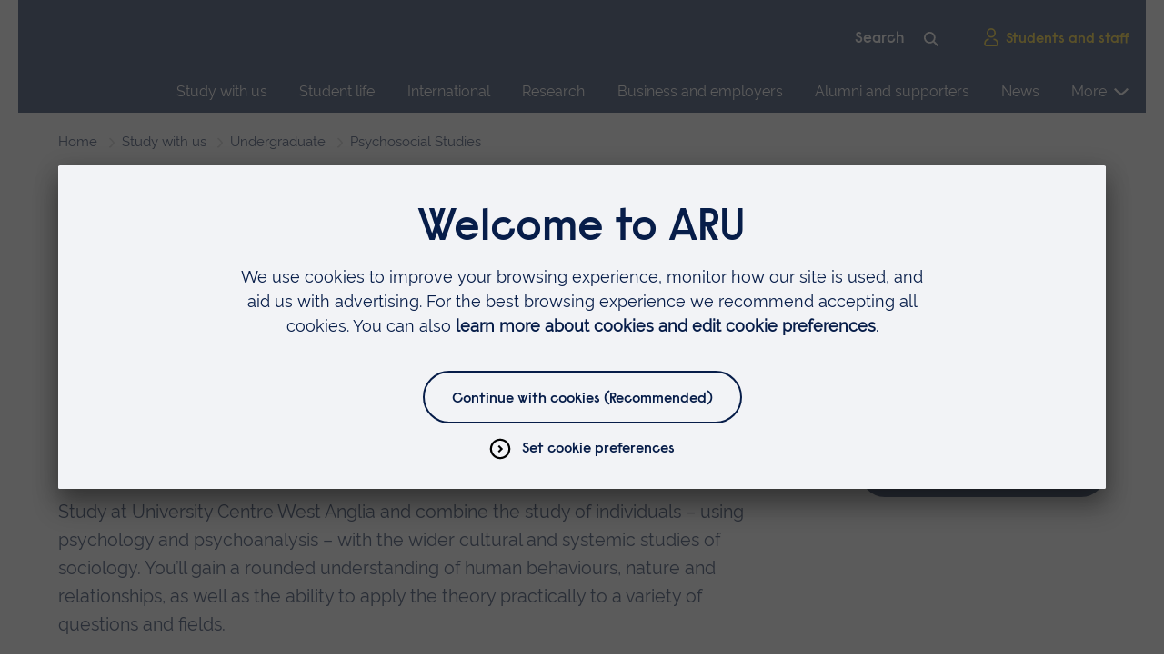

--- FILE ---
content_type: text/html; charset=utf-8
request_url: https://www.aru.ac.uk/study/undergraduate/psychosocial-studies-west-anglia
body_size: 22792
content:
<!DOCTYPE html>
<!--[if lte IE 9 ]><html class="oldie"><![endif]-->
<!--[if (gt IE 9)|!(IE)]><!-->
<html lang="en" class="no-js">
<!--<![endif]-->
<head>
    <meta charset="UTF-8">
    <meta http-equiv="X-UA-Compatible" content="IE=edge,chrome=1" />
    <meta name="viewport" content="width=device-width" />
    <meta name="description" content="Explore the relationship between self and society at University Centre West Anglia. Our degree course is good preparation for a range of professions." />
    <meta name="google-site-verification" content="pHDs6RN5TNKkFXztTMG4P7ZBV6DUhZfttuzGBTllW1U" />

<link rel="preconnect" href="//app.usercentrics.eu">
    <link rel="preconnect" href="//api.usercentrics.eu">
    <link rel="preconnect" href="//privacy-proxy.usercentrics.eu">
    <link rel="preload" href="//app.usercentrics.eu/browser-ui/latest/loader.js" as="script">
    <link rel="preload" href="//privacy-proxy.usercentrics.eu/latest/uc-block.bundle.js" as="script">
    <script id="usercentrics-cmp" data-settings-id="a-ufhxXK9" src="https://app.usercentrics.eu/browser-ui/latest/loader.js" async></script>
    <script type="application/javascript" src="https://privacy-proxy.usercentrics.eu/latest/uc-block.bundle.js"></script>

<script>
uc.deactivateBlocking([
  '0V-E5N_GQ', 
  '15h3IBCa8',
  'U8QkTd2W',
  'Hko_qNsui-Q'
]);
</script>


<!-- Google Tag Manager -->
<script>(function(w,d,s,l,i){w[l]=w[l]||[];w[l].push({'gtm.start':
new Date().getTime(),event:'gtm.js'});var f=d.getElementsByTagName(s)[0],
j=d.createElement(s),dl=l!='dataLayer'?'&l='+l:'';j.async=true;j.src=
'https://www.googletagmanager.com/gtm.js?id='+i+dl;f.parentNode.insertBefore(j,f);
})(window,document,'script','dataLayer','GTM-NM95ZF');</script>
<!-- End Google Tag Manager -->

    

    <title>Psychosocial Studies - BA (Hons) - ARU</title>

    <link rel="canonical" href="https://www.aru.ac.uk/study/undergraduate/psychosocial-studies-west-anglia" />

    <link rel="shortcut icon" sizes="16x16 24x24 32x32 48x48" href="/favicon.ico">
    <link rel="icon" type="image/png" sizes="32x32" href="/Assets/img/icons/favicons/favicon-32x32.png">
    <link rel="shortcut icon" sizes="512x512" href="/Assets/img/icons/favicons/android-chrome-512x512.png">
    <link rel="apple-touch-icon" sizes="180x180" href="/Assets/img/icons/favicons/apple-touch-icon.png">

    <meta name="msapplication-config" content="/Assets/img/icons/favicons/browserconfig.xml">
    <meta name="msapplication-TileImage" content="/Assets/img/icons/favicons/mstile-310x310.png">
    <meta name="msapplication-TileColor" content="#da532c">


    <link href="/bundles/globalcss?v=10C06ENM9HgLVLOSSMnoaxzqZo6uYEmkTjJq0tC3qhY1" rel="stylesheet"/>



    

        <meta name="publishid" content="9c49fd86c2364842b2ab3f2d10070099" />


    <script src="/bundles/Priority?v=6sUck_KzVcc4gBFlA-G_7zMJZhCzTexPK3U_pFmVVAM1"></script>


    
    
</head>
<body>

    <svg xmlns="http://www.w3.org/2000/svg" xmlns:xlink="http://www.w3.org/1999/xlink" height="0" width="0" style="display: none" aria-hidden="true"><defs>
    <path d="M18.9677419 0H28v36h-9.0322581V0zM0 0h9.03225806v36H0V0z" id="Pause-a"/>
  
                <filter id="Play_Carousel-Adobe_OpacityMaskFilter" filterUnits="userSpaceOnUse" x="-10" y="-6" width="48" height="48">
                  <feColorMatrix values="1 0 0 0 0 0 1 0 0 0 0 0 1 0 0 0 0 0 1 0"/>
                </filter>
              </defs><symbol id="icon-add">
  <circle cx="794.19" cy="539.47" r="9.87" transform="rotate(-76.72 68.55189842 770.03629164)" fill="none" stroke="#0a204b" stroke-miterlimit="10" stroke-width="2"/>
  <path fill="none" stroke="#0a204b" stroke-miterlimit="10" stroke-width="2" d="M6.81 10.87h7.84M10.87 14.75V6.9"/>
</symbol><symbol viewBox="0 0 20 10.2" id="icon-arrow">
  <path d="M10.1 10.2S3.3 6.2 0 1.6L2.2 0c2.4 3.3 6.4 6 7.9 7 1.5-1 5.3-3.8 7.7-7L20 1.6c-3.4 4.6-9.9 8.6-9.9 8.6z"/>
</symbol><symbol viewBox="0 0 20 23" id="icon-calendar">
  <path d="M14 1.63818V5.63818M6 1.63818V5.63818M1 9.63818H19M3 3.63818H17C18.1046 3.63818 19 4.53361 19 5.63818V19.6382C19 20.7428 18.1046 21.6382 17 21.6382H3C1.89543 21.6382 1 20.7428 1 19.6382V5.63818C1 4.53361 1.89543 3.63818 3 3.63818Z" stroke-width="2" stroke-linecap="square"/>
</symbol><symbol viewBox="0 0 40 40" id="icon-carouselOpen">
  <path stroke="#5e5c2f" stroke-width="2" d="M22 1.0547c11.5973 0 20.9988 9.4043 20.9988 21.0015 0 11.5971-9.4015 21.0014-20.9988 21.0014-11.5973 0-20.9988-9.4043-20.9988-21.0014C1.0012 10.459 10.4027 1.0547 22 1.0547Zm0 0" transform="scale(.909091 .888889)"/>
  <path fill="none" stroke="#ffd100" stroke-linecap="square" stroke-width="2" d="M24.9992 13.0562h6.0028v5.9985m-7.004 1.002 6.0028-5.9986m-11 16.998H12.998v-5.9985m7.004-1.002-6.0028 6.003" transform="scale(.909091 .888889)"/>
</symbol><symbol id="icon-chat">
  <path d="M16.76 1.509c-8 0-14.485 6.485-14.485 14.485 0 3.018.923 5.82 2.502 8.14l-2.502 6.345 6.349-2.5c2.319 1.578 5.12 2.5 8.136 2.5 8 0 14.485-6.485 14.485-14.485 0-8-6.485-14.485-14.485-14.485z"/>
  <path d="M11.525 15.994a2.566 2.566 0 10-5.131 0 2.566 2.566 0 005.131 0zm7.801 0a2.566 2.566 0 10-5.132 0 2.566 2.566 0 005.132 0zm7.801 0a2.566 2.566 0 10-5.132 0 2.566 2.566 0 005.132 0z"/>
</symbol><symbol viewBox="0 0 16 16" id="icon-chevron">
  <path class="st0" d="M6.3 6.2l1-.9L10 8l-2.7 2.8-1-1L8.1 8z"/>
  <path class="st0" d="M8 .5C3.9.5.5 3.9.5 8s3.4 7.5 7.5 7.5 7.5-3.4 7.5-7.5S12.1.5 8 .5zM8 14c-3.3 0-6-2.7-6-6s2.7-6 6-6 6 2.7 6 6-2.7 6-6 6z"/>
</symbol><symbol viewBox="0 0 28 28" id="icon-circle">
  <path class="circle" d="M14 2c6.6 0 12 5.4 12 12s-5.4 12-12 12S2 20.6 2 14 7.4 2 14 2m0-2C6.3 0 0 6.3 0 14s6.3 14 14 14 14-6.3 14-14S21.7 0 14 0z"/>
</symbol><symbol viewBox="0 0 24 24" id="icon-clock">
  <path class="st0" d="M13 6v5.6l2.8 2.8-1.4 1.4-3.4-3.4V6z"/>
  <path class="st1" d="M12.3 1c6.2 0 11.3 5 11.3 11.3 0 6.2-5 11.3-11.3 11.3C6 23.5 1 18.5 1 12.3 1 6 6 1 12.3 1zm0 2C7.1 3 3 7.1 3 12.3c0 5.1 4.1 9.3 9.3 9.3 5.1 0 9.3-4.1 9.3-9.3-.1-5.2-4.2-9.3-9.3-9.3zm0-2c6.2 0 11.3 5 11.3 11.3 0 6.2-5 11.3-11.3 11.3C6 23.5 1 18.5 1 12.3 1 6 6 1 12.3 1zm0 2C7.1 3 3 7.1 3 12.3c0 5.1 4.1 9.3 9.3 9.3 5.1 0 9.3-4.1 9.3-9.3-.1-5.2-4.2-9.3-9.3-9.3z"/>
  <path class="st1" d="M13 6v5.6l2.8 2.8-1.4 1.4-3.4-3.4V6z"/>
</symbol><symbol viewBox="0 0 24 24" id="icon-close">
  <path d="M16.7 5.3l1.4 1.4-5 5 5 5-1.4 1.4-5-5-5 5-1.4-1.4 5-5-5-5 1.4-1.4 5 5 5-5z"/>
  <path d="M21.3 0l2.6 2.6-9.3 9.4 9.4 9.3-2.6 2.6-9.4-9.3L2.7 24 .1 21.4 9.4 12 0 2.7 2.6.1 12 9.4 21.3 0z"/>
</symbol><symbol viewBox="0 0 22 22" id="icon-copy">
<path d="M15.8148 6.18519V1H1V15.8148H6.18519M15.8148 6.18519H21V21H6.18519V15.8148M15.8148 6.18519H6.18519V15.8148" stroke-width="2"/>
</symbol><symbol viewBox="0 0 23 18" id="icon-direction-arrow"><path stroke="#0077C8" stroke-linecap="square" stroke-width="2" d="M1 9h20m0 0-7-7m7 7-7 7"/></symbol><symbol viewBox="0 0 34 24" id="icon-email"><g stroke-width="2"><path d="M1.75 22.968h30.436V1.47H1.75z"/><path d="M1.75 1.471L16.968 12.22 32.186 1.471M1.75 22.968l8.599-10.749M32.186 22.968l-8.598-10.749"/></g></symbol><symbol id="icon-filter">
  <path stroke="#0077C8" stroke-linecap="square" stroke-width="2" d="M1.25 2.751h10.5m0 0a1.5 1.5 0 1 0 3 0 1.5 1.5 0 0 0-3 0Zm-10.5 5.25H6.5m0 0a1.5 1.5 0 0 0 3 0m-3 0a1.5 1.5 0 1 1 3 0m0 0h5.25m-10.5 5.25h10.5m-10.5 0a1.5 1.5 0 1 1-3 0 1.5 1.5 0 0 1 3 0Z"/>
</symbol><symbol viewBox="0 0 22 22" id="icon-instagram">
  <path d="M11.002 5.359a5.63 5.63 0 0 0-5.639 5.639 5.63 5.63 0 0 0 5.64 5.64 5.63 5.63 0 0 0 5.639-5.64 5.63 5.63 0 0 0-5.64-5.64Zm0 9.305a3.673 3.673 0 0 1-3.666-3.666 3.67 3.67 0 0 1 3.666-3.666 3.67 3.67 0 0 1 3.666 3.666 3.673 3.673 0 0 1-3.666 3.666Zm7.185-9.536c0 .731-.588 1.315-1.315 1.315a1.315 1.315 0 1 1 1.315-1.315Zm3.735 1.335c-.083-1.762-.485-3.323-1.776-4.609C18.86.57 17.299.166 15.537.078c-1.816-.103-7.259-.103-9.075 0C4.705.16 3.145.564 1.854 1.85.563 3.135.165 4.696.077 6.458c-.103 1.816-.103 7.26 0 9.075.084 1.762.486 3.323 1.777 4.609 1.29 1.285 2.846 1.688 4.608 1.776 1.816.103 7.26.103 9.075 0 1.762-.083 3.323-.486 4.609-1.776 1.286-1.286 1.688-2.847 1.776-4.609.104-1.816.104-7.254 0-9.07Zm-2.346 11.018a3.713 3.713 0 0 1-2.09 2.091c-1.448.575-4.884.442-6.484.442-1.6 0-5.04.128-6.483-.442a3.712 3.712 0 0 1-2.091-2.09c-.574-1.448-.442-4.884-.442-6.484 0-1.6-.127-5.04.442-6.483a3.712 3.712 0 0 1 2.09-2.091c1.449-.574 4.884-.442 6.484-.442 1.6 0 5.04-.128 6.484.442a3.712 3.712 0 0 1 2.09 2.09c.575 1.448.442 4.884.442 6.484 0 1.6.133 5.04-.442 6.484Z"/>
</symbol><symbol viewBox="0 0 28 28" id="icon-twitter">
  <path d="M24.253 8.756c.436 8.324-5.956 15.426-14.283 15.864a15.1 15.1 0 0 1-8.861-2.32 11 11 0 0 0 7.508-2.321 5.42 5.42 0 0 1-4.489-3.638c.801.128 1.62.076 2.399-.155a5.416 5.416 0 0 1-4.412-5.109 5.4 5.4 0 0 0 2.168.386 5.416 5.416 0 0 1-1.394-6.965 15.1 15.1 0 0 0 10.914 5.573 5.185 5.185 0 0 1 3.434-6.482 5.18 5.18 0 0 1 5.546 1.683 9.1 9.1 0 0 0 3.329-1.317 5.04 5.04 0 0 1-2.399 2.942 9.1 9.1 0 0 0 3.019-.851 5.05 5.05 0 0 1-2.479 2.71"/>
</symbol><symbol viewBox="0 0 20 20" id="icon-x">
    <path d="M11.895 8.47 19.335 0h-1.762l-6.464 7.353L5.951 0H0l7.802 11.12L0 20h1.763l6.82-7.766L14.034 20h5.95M2.4 1.302h2.707l12.465 17.46h-2.708"/>
</symbol><symbol viewBox="0 0 21 21" id="icon-linkedin">
    <path fill-rule="evenodd" d="M19.479 0H1.583C.727 0 0 .677 0 1.511v17.977C0 20.323.477 21 1.333 21h17.896c.857 0 1.771-.677 1.771-1.512V1.511c0-.834-.664-1.51-1.521-1.51ZM8 8h2.827v1.441h.031c.431-.777 1.704-1.566 3.278-1.566C17.157 7.875 18 9.48 18 12.45V18h-3v-5.002c0-1.33-.531-2.497-1.773-2.497-1.508 0-2.227 1.02-2.227 2.697V18H8V8ZM3 18h3V8H3v10ZM6.375 4.5a1.874 1.874 0 1 1-3.749.002A1.874 1.874 0 0 1 6.375 4.5Z" clip-rule="evenodd"/>
  </symbol><symbol viewBox="0 0 146 146" id="icon-maintenanceIcon">
<path d="M129.496 6.27496C129.754 6.01649 129.946 5.69997 130.056 5.35205C130.165 5.00413 130.19 4.635 130.127 4.27572C130.064 3.91645 129.915 3.57755 129.693 3.28756C129.471 2.99757 129.183 2.76498 128.852 2.60937C123.748 0.206475 118.024 -0.562232 112.465 0.408823C106.905 1.37988 101.784 4.04306 97.8038 8.03262C90.0487 15.8146 87.3404 28.0363 90.9576 38.2544L38.2566 90.7976C35.3288 89.7685 32.2449 89.2509 29.1405 89.2676C21.3123 89.2676 13.7216 92.3731 8.31864 97.7918C4.35255 101.729 1.6719 106.769 0.627916 112.251C-0.416064 117.733 0.225328 123.402 2.46805 128.514C2.61506 128.857 2.84432 129.158 3.13561 129.391C3.42689 129.624 3.77123 129.781 4.13822 129.85C4.50521 129.919 4.88356 129.897 5.23986 129.785C5.59616 129.674 5.91945 129.477 6.18119 129.211L22.1253 113.233C23.1757 112.176 24.8702 112.035 25.7471 112.923L32.6299 120.104C33.6301 121.11 33.5844 122.663 32.5294 123.724L16.6446 139.661C16.3865 139.92 16.1944 140.236 16.0845 140.583C15.9746 140.931 15.9503 141.3 16.0134 141.659C16.0765 142.018 16.2254 142.356 16.4473 142.646C16.6693 142.935 16.9578 143.167 17.2886 143.323C20.9846 145.081 25.0272 145.995 29.1222 146C36.3019 146 43.1207 143.122 48.3365 137.895C56.0916 130.117 58.7999 117.896 55.1781 107.677L107.879 55.1298C110.809 56.1584 113.894 56.676 117 56.6598C124.828 56.6598 132.419 53.5542 137.822 48.1355C141.788 44.1983 144.468 39.1584 145.512 33.6763C146.556 28.1941 145.915 22.5254 143.672 17.4129C143.525 17.0706 143.296 16.7697 143.005 16.5368C142.713 16.3038 142.369 16.1459 142.002 16.077C141.635 16.0082 141.257 16.0305 140.9 16.1419C140.544 16.2534 140.221 16.4506 139.959 16.7162L124.015 32.6945C123.522 33.1693 122.862 33.4309 122.176 33.4224C121.491 33.4138 120.837 33.1359 120.357 32.649L113.51 25.8233C113.266 25.5895 113.072 25.309 112.939 24.9985C112.806 24.6881 112.737 24.354 112.737 24.0165C112.736 23.6789 112.804 23.3447 112.936 23.0339C113.068 22.7232 113.262 22.4422 113.506 22.2078L129.496 6.27496V6.27496ZM110.277 29.0426L117.123 35.8683C119.859 38.6096 124.545 38.6232 127.253 35.9093L140.635 22.5037C141.695 26.4425 141.694 30.5903 140.632 34.5286C139.571 38.4669 137.486 42.0562 134.588 44.9344C130.035 49.5016 123.631 52.1153 117.004 52.1153C113.885 52.1153 110.93 51.5325 108.222 50.385C107.803 50.2072 107.341 50.1582 106.894 50.2442C106.447 50.3302 106.036 50.5473 105.714 50.8677L50.9078 105.51C50.587 105.83 50.3692 106.237 50.2821 106.681C50.1951 107.125 50.2428 107.584 50.4191 108.001C54.0866 116.698 51.8532 127.922 45.1074 134.689C42.2008 137.628 38.5413 139.717 34.527 140.727C30.5127 141.737 26.2975 141.63 22.3399 140.417L35.7721 126.939C38.6083 124.093 38.654 119.681 35.9045 116.93L29.0263 109.749C26.3728 107.086 21.6549 107.249 18.8963 110.032L5.51437 123.437C4.45438 119.499 4.45527 115.351 5.51697 111.412C6.57868 107.474 8.66361 103.885 11.5613 101.007C16.1148 96.4394 22.5181 93.8257 29.1451 93.8257C32.2645 93.8257 35.2195 94.4085 37.9278 95.556C38.3462 95.735 38.8088 95.7847 39.2559 95.6986C39.7029 95.6126 40.1137 95.3947 40.4352 95.0733L95.2416 40.431C95.5624 40.1114 95.7802 39.7037 95.8673 39.26C95.9543 38.8162 95.9066 38.3567 95.7303 37.9402C92.0628 29.243 94.2962 18.014 101.042 11.2474C103.948 8.31084 107.605 6.22426 111.616 5.21435C115.628 4.20445 119.84 4.30984 123.796 5.51907L110.277 19.0021C109.608 19.6573 109.077 20.4386 108.715 21.3005C108.353 22.1625 108.166 23.0877 108.166 24.0223C108.166 24.957 108.353 25.8822 108.715 26.7441C109.077 27.6061 109.608 28.3874 110.277 29.0426V29.0426Z" fill="white"/>
<path d="M133.405 139.661C132.897 140.149 132.219 140.42 131.515 140.418C130.81 140.416 130.134 140.142 129.628 139.652L83.8191 94.1171C83.3826 93.7279 82.813 93.5204 82.2276 93.5373C81.6422 93.5542 81.0856 93.7942 80.6724 94.2079C80.2592 94.6216 80.0208 95.1776 80.0063 95.7613C79.9919 96.345 80.2024 96.912 80.5946 97.3455L126.399 142.872C127.769 144.242 129.587 144.998 131.524 144.998C133.46 144.998 135.278 144.242 136.675 142.84L143.202 136.041C143.869 135.385 144.399 134.603 144.76 133.74C145.122 132.878 145.307 131.953 145.307 131.018C145.307 130.083 145.12 129.158 144.758 128.296C144.396 127.434 143.865 126.652 143.197 125.996L97.5253 80.4611C97.0946 80.0463 96.5177 79.8168 95.919 79.822C95.3202 79.8272 94.7475 80.0667 94.3241 80.4888C93.9007 80.9109 93.6605 81.482 93.6553 82.0789C93.6501 82.6759 93.8803 83.251 94.2962 83.6804L139.964 129.211C141.01 130.258 141.01 131.779 139.932 132.863L133.405 139.661V139.661ZM26.7336 14.4349L13.032 0.774302C12.6038 0.347475 12.023 0.107697 11.4175 0.107697C10.812 0.107697 10.2312 0.347475 9.80301 0.774302L0.668607 9.88136C0.240498 10.3083 0 10.8873 0 11.491C0 12.0947 0.240498 12.6737 0.668607 13.1007L14.3702 26.7613C14.799 27.1865 15.379 27.4256 15.9838 27.4264C16.5886 27.4273 17.1692 27.1899 17.5992 26.7658L20.5496 23.8197L55.4705 58.636C55.6808 58.8537 55.9325 59.0275 56.211 59.1472C56.4894 59.2669 56.789 59.3301 57.0922 59.3332C57.3954 59.3362 57.6961 59.279 57.9769 59.1649C58.2577 59.0509 58.5129 58.8822 58.7276 58.6687C58.9424 58.4552 59.1123 58.2013 59.2275 57.9217C59.3427 57.642 59.4009 57.3423 59.3987 57.04C59.3965 56.7377 59.334 56.4389 59.2147 56.1609C59.0954 55.883 58.9218 55.6315 58.704 55.4212L23.7786 20.6004L26.7291 17.6588C26.942 17.4476 27.1111 17.1966 27.2266 16.9201C27.3421 16.6437 27.4018 16.3473 27.4022 16.0478C27.4027 15.7483 27.3438 15.4517 27.2291 15.1749C27.1144 14.8982 26.946 14.6467 26.7336 14.4349V14.4349ZM15.9824 21.9346L5.50984 11.4933L11.4152 5.6056L21.8878 16.0468L15.9824 21.9346Z" fill="white"/>
</symbol><symbol viewBox="0 0 16 16" id="icon-menu">
  <g fill="none" stroke="currentColor" stroke-linecap="square">
    <line x1="1" y1="7.5" x2="15" y2="7.5"/>
    <line x1="1" y1="2.5" x2="15" y2="2.5"/>
    <line x1="1" y1="12.5" x2="15" y2="12.5"/>
  </g>
</symbol><symbol viewBox="0 0 10 3" id="icon-minus"><path stroke-linecap="square" stroke-width="2" d="M1 1.80664h8"/></symbol><symbol id="icon-Pause">
  
  <g fill="none" fill-rule="evenodd">
    <mask id="Pause-b" fill="#fff">
      <use xlink:href="#Pause-a"/>
    </mask>
    <use fill="#071D49" fill-rule="nonzero" xlink:href="#Pause-a"/>
    <g mask="url(#Pause-b)">
      <path fill="#FFF" d="M-19-14H81V86H-19z"/>
    </g>
  </g>
</symbol><symbol id="icon-phone" viewBox="0 0 32 33">
  <path d="M13.617 18.954c.606.584 2.98 2.83 4.61 3.757.49.279 1.106.196 1.505-.202l2.78-2.776s1.325-1.265 2.735.029l5.341 5.332c.119.119.213.26.275.415.064.157.11.364.13.6a2.745 2.745 0 01-.77 2.105l-1.36 1.418a6.232 6.232 0 01-3.464 1.755c-2.12.322-5.489.1-9.767-2.63 0 0-3.402-1.78-6.643-4.991-3.366-3.292-5.218-6.82-5.218-6.82C1.024 12.677.79 9.316 1.109 7.2a6.209 6.209 0 011.76-3.467l1.116-1.105c.168-.167.881-.751 1.173-.918.292-.167.512-.229.864-.205a2.569 2.569 0 011.63.747l5.13 5.094c1.295 1.408.028 2.73.028 2.73l-2.773 2.769c-.4.4-.482 1.02-.198 1.51.944 1.626 3.19 3.991 3.778 4.6z"/>
</symbol><symbol viewBox="0 0 17 17" id="icon-pin">
  <path fill="#071D49" fill-rule="evenodd" d="M9.027 15.167s5.454-3.636 5.454-7.878a5.455 5.455 0 0 0-10.909 0c0 4.242 5.455 7.878 5.455 7.878Zm1.818-7.878a1.818 1.818 0 1 1-3.636 0 1.818 1.818 0 0 1 3.636 0Z" clip-rule="evenodd"/>
</symbol><symbol viewBox="0 0 29 37" id="icon-Play_Carousel">
  <style>
    .st2{fill-rule:evenodd;clip-rule:evenodd;fill:#fff}
  </style>
  <g id="Play_Carousel-_x34_.-Campus-page---Peterborough">
    <g id="Play_Carousel-Carousel-controls" transform="translate(-307 -268)">
      <g id="Play_Carousel-Group-8-Copy" transform="translate(197 250)">
        <g id="Play_Carousel-Group-7" transform="translate(87)">
          <g id="Play_Carousel-Icon_x2F_Functional_x2F_Play_x5F_Mobile" transform="translate(23 18)">
            <g id="Play_Carousel-Play" transform="translate(.846154 .846154)">
              <g id="Play_Carousel-Mask">
                <path id="Play_Carousel-path-1_1_" fill-rule="evenodd" clip-rule="evenodd" fill="#ffd100" d="M28 18L0 36V0z"/>
              </g>
              
              <mask maskUnits="userSpaceOnUse" x="-10" y="-6" width="48" height="48" id="Play_Carousel-mask-2_1_">
                <g filter="url(#Play_Carousel-Adobe_OpacityMaskFilter)">
                  <path id="Play_Carousel-path-1_2_" class="st2" d="M28 18L0 36V0z"/>
                </g>
              </mask>
              <g id="Play_Carousel-Group" mask="url(#Play_Carousel-mask-2_1_)">
                <g id="Play_Carousel-Colour_x2F__x5F_Blue" transform="translate(-10 -6)">
                  <path id="Play_Carousel-Rectangle" class="st2" d="M0 0h48v48H0z"/>
                </g>
              </g>
            </g>
          </g>
        </g>
      </g>
    </g>
  </g>
</symbol><symbol viewBox="0 0 24 24" id="icon-play">
  <circle fill="none" stroke="currentcolor" cx="12" cy="12" r="11"/>
  <path fill="currentcolor" d="M16.4 12l-6.9 4.1V7.9l6.9 4.1z"/>
</symbol><symbol viewBox="0 0 24 25" id="icon-plus"><path stroke-linecap="square" stroke-width="2" d="M12 4.80664V20.8066m-8-8h16"/></symbol><symbol viewBox="0 0 31 25" id="icon-quote">
  <path d="M0.976562 24.9898V15.7952C0.976562 11.4376 2.00956 7.99511 4.07556 5.46769C6.17066 2.94027 9.21146 1.28437 13.198 0.5V5.03192C10.2299 5.96155 8.23665 7.55934 7.2182 9.82531C6.69443 11.0164 6.47619 12.251 6.56349 13.5293H13.4162V24.9898H0.976562ZM30.7584 5.03192C27.8194 5.9325 25.8407 7.55934 24.8223 9.91246C24.2403 11.1616 24.0075 12.3673 24.1239 13.5293H30.9766V24.9898H18.537V15.7952C18.537 11.3795 19.5991 7.92248 21.7233 5.42411C23.8766 2.92574 26.8883 1.28437 30.7584 0.5V5.03192Z" fill="#008578"/>
</symbol><symbol id="icon-remove">
  <circle cx="794.19" cy="539.47" r="9.87" transform="rotate(-31.72 -527.83774145 1653.722976)" fill="none" stroke="#0a204b" stroke-miterlimit="10" stroke-width="2"/>
  <path fill="none" stroke="#0a204b" stroke-miterlimit="10" stroke-width="2" d="M8 8l5.54 5.54M8.13 13.61l5.55-5.54"/>
</symbol><symbol viewBox="0 0 42 42" id="icon-search">
  <path fill-rule="nonzero" d="M41.302 37.922c.93.933.93 2.445 0 3.378a2.38 2.38 0 0 1-3.371 0L26.914 30.26a16.478 16.478 0 0 1-10.228 3.546C7.47 33.806 0 26.238 0 16.903 0 7.568 7.47 0 16.686 0 25.9 0 33.37 7.568 33.37 16.903c0 3.699-1.172 7.12-3.161 9.902l11.092 11.117zm-24.616-8.945c6.582 0 11.918-5.406 11.918-12.074S23.268 4.83 16.686 4.83c-6.583 0-11.919 5.406-11.919 12.074s5.336 12.074 11.919 12.074z"/>
</symbol><symbol viewBox="0 0 28 28" id="icon-tick">
  <path class="st0" d="M14 0C6.3 0 0 6.3 0 14s6.3 14 14 14 14-6.3 14-14S21.7 0 14 0zm7.2 8.3l1.4 1.4-11 11.4-6.3-6.6 1.4-1.3 4.9 5 9.6-9.9z"/>
</symbol><symbol fill="none" viewBox="0 0 21 15" id="icon-tick-usp">
  <path stroke-linecap="square" stroke-width="2" d="M2 7.853 7.647 13.5 19 1.5"/>
</symbol><symbol viewBox="0 0 16 16" id="icon-top">
  <path d="M9.03231 16L9.0318 3.46369L14.7037 8.75536L16 7.46618L7.99927 3.2744e-07L0 7.4653L1.29636 8.75444L7.16843 3.27388L7.16917 16H9.03231Z"/>
</symbol><symbol viewBox="0 0 106.1 31.5" id="icon-ucas">
  <path fill="#1C1C1B" d="M101.1 9.5c-.5-4.3-3.3-6.2-7.5-6.2-3.4 0-6.7 1.2-6.7 5.1 0 3.7 4.8 4.3 9.7 5.4 4.8 1.1 9.6 2.8 9.6 8.7 0 6.4-6.3 9-11.8 9-6.7 0-12.4-3.3-12.4-10.6h3.8c0 5.1 4.2 7.2 8.8 7.2 3.6 0 7.6-1.1 7.6-5.5 0-4.1-4.8-4.8-9.6-5.9-4.8-1.1-9.7-2.4-9.7-8 0-6.1 5.4-8.8 10.9-8.8 6.2 0 10.8 2.9 11.1 9.5h-3.8z"/>
  <path fill="#E20413" d="M57.6 30.8l9.2-24c.1-.3.4-.5.7-.5.3 0 .6.2.7.5l9.2 24h4.3L70.6 2.5c-.5-1.2-1.7-2.1-3-2.1-1.4 0-2.5.8-3 2.1L53.3 30.8h4.3z"/>
  <path fill="#1C1C1B" d="M53.7 20.9c-1.2 6.6-5.7 10.6-12.8 10.6-9.4 0-13.9-6.9-13.9-15.7C27 7.1 32 0 41.2 0c6.2 0 11.3 3.3 12.4 9.5h-4c-.9-4.1-4.3-6.2-8.4-6.2C34 3.3 31 9.2 31 15.5c0 6.9 3 12.6 10.2 12.6 4.8 0 7.7-3 8.5-7.2h4zM24.2 19.9c0 7.6-4.3 11.6-11.8 11.6C4.6 31.5 0 27.9 0 19.9V.7h4v19.2c0 5.3 3 8.2 8.3 8.2 5.1 0 7.8-2.9 7.8-8.2V.7h4v19.2z"/>
</symbol><symbol viewBox="0 0 19 24" id="icon-user">
  <path d="M12.4 14.7c3.5 0 5.5 2.2 5.5 6.2 0 1.1-.8 2-1.7 2H2.8c-1 0-1.7-.9-1.7-2 0-4 2-6.2 5.5-6.2M14.5 6.3c0 2.9-2.2 5.3-5 5.3s-5-2.4-5-5.3S6.7 1 9.5 1c2.7.1 5 2.4 5 5.3z"/>
</symbol><symbol viewBox="0 0 418.9 420.9" id="icon-whatsApp">
  <path class="st0" d="M357.8 61.2C318.8 21.9 265.7-.1 210.3 0 95.3 0 1.8 93.6 1.8 208.5c0 36.6 9.6 72.6 27.8 104.3L0 420.9l110.6-29c30.6 16.7 64.8 25.4 99.7 25.4h.1c114.9 0 208.5-93.6 208.5-208.6.1-55.3-21.8-108.5-61.1-147.5zM210.3 382c-31.1 0-61.6-8.3-88.3-24.1l-6.3-3.8-65.6 17.2 17.5-64-4.1-6.6C46.2 273.1 37 241.1 37 208.5 37 113 114.8 35.2 210.4 35.2c95.7.1 173.3 77.7 173.3 173.5-.1 95.6-77.8 173.3-173.4 173.3zm95.1-129.8c-5.2-2.6-30.8-15.2-35.6-17s-8.3-2.6-11.7 2.6-13.5 17-16.5 20.4c-3 3.4-6.1 3.9-11.3 1.3s-22-8.1-41.9-25.9c-15.5-13.8-25.9-30.9-29-36.1s-.3-8 2.3-10.6c2.3-2.3 5.2-6.1 7.8-9.1s3.5-5.2 5.2-8.7.9-6.5-.4-9.1-11.7-28.3-16.1-38.7c-4.2-10.2-8.5-8.8-11.7-8.9-3-.2-6.5-.2-10-.2-5.3.1-10.4 2.5-13.9 6.5-4.8 5.2-18.2 17.8-18.2 43.5s18.7 50.4 21.3 53.9 36.8 56.1 89 78.7c9.7 4.2 19.6 7.9 29.7 11 12.5 4 23.8 3.4 32.8 2.1 10-1.5 30.8-12.6 35.2-24.8s4.3-22.6 3-24.8-4.8-3.5-10-6.1z"/>
</symbol></svg>

    <!-- Google Tag Manager (noscript) -->
<noscript><iframe src="https://www.googletagmanager.com/ns.html?id=GTM-NM95ZF" title="Google Tag Manager"
height="0" width="0" style="display:none;visibility:hidden"></iframe></noscript>
<!-- End Google Tag Manager (noscript) -->    
    <header id="main-header" class="header--primary" aria-label="Page header area">
    <section class="header-logo-utility" aria-label="Logo and site search">
        <a id="start-main-nav" href="#skip-main-nav" class="skip-link">Skip main navigation</a>
        <div id="header-logo-utility__wrapper">
            <div class="nav-utility-search">



            <form class="site-search" name="site-search" action="/search" method="get">
                <label for="site-search" class="visually-hidden">Site search</label>
                <input type="search" id="site-search" name="keywords" placeholder="Search" autocomplete="off">
                <button class="button--search" type="submit" title="Search the Anglia Ruskin website">
                    <svg aria-hidden="true" class="icon-search">
                        <use xlink:href="#icon-search"></use>
                    </svg>
                </button>
            </form>


                <ul class="nav--utility">
                        <li>
                            <a href="/students-and-staff">
                                <svg aria-hidden="true" class="icon-user">
                                    <use xlink:href="#icon-user"></use>
                                </svg>Students and staff
                            </a>
                        </li>
                </ul>
            </div>
            <a class="header-logo" href="/">
                <span role="img" class="main-logo" aria-label="ARU main home"></span>
            </a>
        </div>
        <div class="nav--primary" id="nav--primary" aria-label="Main site navigation">
            <div class="nav--primary__controls">
                <button class="nav--primary__search-button js--dropdown" id="site-search__button" aria-expanded="false" aria-controls="site-search__container" data-dropdown="site-search__container">
                    <span>Search</span>
                    <svg aria-hidden="true" class="icon-search">
                        <use xlink:href="#icon-search"></use>
                    </svg>
                </button>
                <button class="nav--primary__menu-button js--dropdown" id="nav--primary__button" aria-expanded="false" aria-controls="nav--primary__container" data-dropdown="nav--primary__container">
                    <span>Menu</span>
                    <svg aria-hidden="true" class="icon-menu">
                        <use href="#icon-arrow"></use>
                    </svg>
                </button>
            </div>
            <div class="nav--primary-container">
                <ul class="nav--primary__inner js--dropdown__content" id="nav--primary__container" style="display: none;">
    <!-- Starting for-next loop. -->

        <li class="nav--primary__container-list visible">
                <button class="js-mega-menu-button mega-dropdown__inner-button" aria-expanded="false">
                    Study with us
                    <svg aria-hidden="true" class="heron--icon-arrow">
                        <use xlink:href="#icon-arrow"></use>
                    </svg>
                </button>
            <div class="mega-dropdown">
                <button class="mega-dropdown__button-return">
                    <svg aria-hidden="true" class="heron--icon-arrow">
                        <use xlink:href="#icon-arrow"></use>
                    </svg>
                    Back to main menu
                </button>
                <div  class="mega-dropdown__inner cssgrid cssgrid--4">
                        <div class="mega-dropdown__section">
                            <h3 class="mega-dropdown__section-heading">Courses</h3>
                            <ul class="mega-dropdown__section-items">
                                    <li><a class="js-escape-listner" href="/study/undergraduate">Undergraduate</a></li>
                                    <li><a class="js-escape-listner" href="/study/postgraduate">Postgraduate</a></li>
                                    <li><a class="js-escape-listner" href="/research/postgraduate-research">Postgraduate research</a></li>
                                    <li><a class="js-escape-listner" href="/study/college-courses">College courses and apprenticeships</a></li>
                                    <li><a class="js-escape-listner" href="/study/continuing-professional-development">Short courses and CPD</a></li>
                                    <li><a class="js-escape-listner" href="/study/degree-apprenticeships">Degree apprenticeships</a></li>
                                    <li><a class="js-escape-listner" href="/student-life/life-on-campus/distance-learning">Distance learning at ARU</a></li>
                            </ul>
                        </div>
                        <div class="mega-dropdown__section">
                            <h3 class="mega-dropdown__section-heading">Apply</h3>
                            <ul class="mega-dropdown__section-items">
                                    <li><a class="js-escape-listner" href="/study/undergraduate/how-to-apply">How to apply - undergraduate</a></li>
                                    <li><a class="js-escape-listner" href="/study/postgraduate/how-to-apply">How to apply - postgraduate taught</a></li>
                                    <li><a class="js-escape-listner" href="/study/college-courses/how-to-apply">How to apply - college courses</a></li>
                                    <li><a class="js-escape-listner" href="/study/admissions">Admissions process</a></li>
                                    <li><a class="js-escape-listner" href="/study/admissions/interviews-auditions-and-portfolios">Interviews, auditions and portfolios</a></li>
                            </ul>
                        </div>
                        <div class="mega-dropdown__section">
                            <h3 class="mega-dropdown__section-heading">Discover</h3>
                            <ul class="mega-dropdown__section-items">
                                    <li><a class="js-escape-listner" href="/study/open-day">Open Days</a></li>
                                    <li><a class="js-escape-listner" href="/about-us/explore-aru/teaching-excellence">Teaching excellence</a></li>
                                    <li><a class="js-escape-listner" href="/schools-and-colleges">Schools and colleges</a></li>
                                    <li><a class="js-escape-listner" href="/community-engagement">ARU in the community</a></li>
                            </ul>
                        </div>
                        <div class="mega-dropdown__section">
                            <h3 class="mega-dropdown__section-heading">Writtle College</h3>
                            <ul class="mega-dropdown__section-items">
                                    <li><a class="js-escape-listner" href="/study/college-courses">College courses and apprenticeships</a></li>
                            </ul>
                        </div>

                        <div class="mega-dropdown__section--link">
                            <p></p>
                            <a class="js-escape-listner cta__secondary" href="/study">
                                Study with us
                                <svg aria-hidden="true" class="icon-chevron svg--blue">
                                    <use xlink:href="#icon-chevron"></use>
                                </svg>
                            </a>
                        </div>

                </div>
            </div>
        </li>
        <li class="nav--primary__container-list visible">
                <button class="js-mega-menu-button mega-dropdown__inner-button" aria-expanded="false">
                    Student life
                    <svg aria-hidden="true" class="heron--icon-arrow">
                        <use xlink:href="#icon-arrow"></use>
                    </svg>
                </button>
            <div class="mega-dropdown">
                <button class="mega-dropdown__button-return">
                    <svg aria-hidden="true" class="heron--icon-arrow">
                        <use xlink:href="#icon-arrow"></use>
                    </svg>
                    Back to main menu
                </button>
                <div  class="mega-dropdown__inner cssgrid cssgrid--4">
                        <div class="mega-dropdown__section">
                            <h3 class="mega-dropdown__section-heading">Explore</h3>
                            <ul class="mega-dropdown__section-items">
                                    <li><a class="js-escape-listner" href="/student-life/life-on-campus">Our campuses</a></li>
                                    <li><a class="js-escape-listner" href="/student-life/accommodation">Accommodation and commuting</a></li>
                                    <li><a class="js-escape-listner" href="/study/open-day">Open Days</a></li>
                                    <li><a class="js-escape-listner" href="/schools-and-colleges/subject-tasters">School and College taster days</a></li>
                            </ul>
                        </div>
                        <div class="mega-dropdown__section">
                            <h3 class="mega-dropdown__section-heading">Prepare</h3>
                            <ul class="mega-dropdown__section-items">
                                    <li><a class="js-escape-listner" href="/student-life/preparing-for-study/help-with-finances">Student finance</a></li>
                                    <li><a class="js-escape-listner" href="/student-life/preparing-for-study/help-with-finances/money-advice-and-support">Money advice and support</a></li>
                                    <li><a class="js-escape-listner" href="/student-life/preparing-for-study/where-to-live-at-university">Choosing where to live: campus or home</a></li>
                                    <li><a class="js-escape-listner" href="/student-life/preparing-for-study/before-you-get-here">Before you get here</a></li>
                                    <li><a class="js-escape-listner" href="/student-life/preparing-for-study/welcome">Welcome Week</a></li>
                                    <li><a class="js-escape-listner" href="/student-life/preparing-for-study/starting-your-course">Starting your course</a></li>
                                    <li><a class="js-escape-listner" href="/student-life/preparing-for-study/information-for-parents">Information for parents</a></li>
                            </ul>
                        </div>
                        <div class="mega-dropdown__section">
                            <h3 class="mega-dropdown__section-heading">Support</h3>
                            <ul class="mega-dropdown__section-items">
                                    <li><a class="js-escape-listner" href="/student-life/support-and-facilities/careers-and-employability">Careers and employability</a></li>
                                    <li><a class="js-escape-listner" href="/student-life/support-and-facilities/world-class-facilities">World-class facilities</a></li>
                                    <li><a class="js-escape-listner" href="/student-life/support-and-facilities/health-and-wellbeing">Health and wellbeing</a></li>
                                    <li><a class="js-escape-listner" href="/student-life/support-and-facilities/study-skills">Study skills</a></li>
                                    <li><a class="js-escape-listner" href="/student-life/support-and-facilities/disability-and-neurodiversity-service">Disability and Neurodiversity Service</a></li>
                                    <li><a class="js-escape-listner" href="/student-life/support-and-facilities/specific-student-groups">Information and support for specific student groups</a></li>
                            </ul>
                        </div>
                        <div class="mega-dropdown__section">
                            <h3 class="mega-dropdown__section-heading">Experience</h3>
                            <ul class="mega-dropdown__section-items">
                                    <li><a class="js-escape-listner" href="/student-life/student-experience/students-union-and-events">ARU Students’ Union</a></li>
                                    <li><a class="js-escape-listner" href="/student-life/student-experience/sport">Sport</a></li>
                                    <li><a class="js-escape-listner" href="/student-life/student-experience/global-opportunities">Global opportunities</a></li>
                                    <li><a class="js-escape-listner" href="/student-life/student-experience/anglia-language-programme">Learn a language</a></li>
                                    <li><a class="js-escape-listner" href="/student-life/student-experience/startup-at-anglia">Anglia Ruskin Enterprise Academy (AREA)</a></li>
                            </ul>
                        </div>

                        <div class="mega-dropdown__section--link">
                            <p></p>
                            <a class="js-escape-listner cta__secondary" href="/student-life">
                                Student life
                                <svg aria-hidden="true" class="icon-chevron svg--blue">
                                    <use xlink:href="#icon-chevron"></use>
                                </svg>
                            </a>
                        </div>

                </div>
            </div>
        </li>
        <li class="nav--primary__container-list visible">
                <button class="js-mega-menu-button mega-dropdown__inner-button" aria-expanded="false">
                    International
                    <svg aria-hidden="true" class="heron--icon-arrow">
                        <use xlink:href="#icon-arrow"></use>
                    </svg>
                </button>
            <div class="mega-dropdown">
                <button class="mega-dropdown__button-return">
                    <svg aria-hidden="true" class="heron--icon-arrow">
                        <use xlink:href="#icon-arrow"></use>
                    </svg>
                    Back to main menu
                </button>
                <div  class="mega-dropdown__inner cssgrid cssgrid--3">
                        <div class="mega-dropdown__section">
                            <h3 class="mega-dropdown__section-heading">Studying at ARU</h3>
                            <ul class="mega-dropdown__section-items">
                                    <li><a class="js-escape-listner" href="/international/courses">Courses for international students</a></li>
                                    <li><a class="js-escape-listner" href="/international/incoming-international-students">Opportunities for visiting international students</a></li>
                                    <li><a class="js-escape-listner" href="/international/student-support">International student support</a></li>
                                    <li><a class="js-escape-listner" href="/international/english-language-support">English language support</a></li>
                                    <li><a class="js-escape-listner" href="/about-us/global-partnerships">Global partnerships</a></li>
                            </ul>
                        </div>
                        <div class="mega-dropdown__section">
                            <h3 class="mega-dropdown__section-heading">Applying to ARU</h3>
                            <ul class="mega-dropdown__section-items">
                                    <li><a class="js-escape-listner" href="/international/how-to-apply">How to apply</a></li>
                                    <li><a class="js-escape-listner" href="/international/entry-requirements">Entry requirements</a></li>
                                    <li><a class="js-escape-listner" href="/international/important-dates-and-deadlines">Important dates and deadlines</a></li>
                                    <li><a class="js-escape-listner" href="/international/fees-and-scholarships">Fees, funding and scholarships</a></li>
                                    <li><a class="js-escape-listner" href="/international/immigration">Immigration</a></li>
                                    <li><a class="js-escape-listner" href="/international/information-by-region">Information by region</a></li>
                                    <li><a class="js-escape-listner" href="/international/contact-us">Contact the International Office</a></li>
                                    <li><a class="js-escape-listner" href="/international/information-for-eu-students">Information for EU/EEA and Swiss students</a></li>
                            </ul>
                        </div>
                        <div class="mega-dropdown__section">
                            <h3 class="mega-dropdown__section-heading">Arriving at ARU</h3>
                            <ul class="mega-dropdown__section-items">
                                    <li><a class="js-escape-listner" href="/international/planning-your-travel/before-you-arrive">Before you arrive</a></li>
                                    <li><a class="js-escape-listner" href="/international/planning-your-travel">Planning your travel</a></li>
                                    <li><a class="js-escape-listner" href="/international/planning-your-travel/international-orientation-programme">International Orientation Programme</a></li>
                            </ul>
                        </div>

                        <div class="mega-dropdown__section--link">
                            <p></p>
                            <a class="js-escape-listner cta__secondary" href="/international">
                                International
                                <svg aria-hidden="true" class="icon-chevron svg--blue">
                                    <use xlink:href="#icon-chevron"></use>
                                </svg>
                            </a>
                        </div>

                </div>
            </div>
        </li>
        <li class="nav--primary__container-list visible">
                <button class="js-mega-menu-button mega-dropdown__inner-button" aria-expanded="false">
                    Research
                    <svg aria-hidden="true" class="heron--icon-arrow">
                        <use xlink:href="#icon-arrow"></use>
                    </svg>
                </button>
            <div class="mega-dropdown">
                <button class="mega-dropdown__button-return">
                    <svg aria-hidden="true" class="heron--icon-arrow">
                        <use xlink:href="#icon-arrow"></use>
                    </svg>
                    Back to main menu
                </button>
                <div  class="mega-dropdown__inner cssgrid cssgrid--4">
                        <div class="mega-dropdown__section">
                            <h3 class="mega-dropdown__section-heading">Postgraduate research</h3>
                            <ul class="mega-dropdown__section-items">
                                    <li><a class="js-escape-listner" href="/research/postgraduate-research">Postgraduate research</a></li>
                                    <li><a class="js-escape-listner" href="/research/postgraduate-research/degrees-we-offer">Types of degrees we offer</a></li>
                                    <li><a class="js-escape-listner" href="/research/postgraduate-research/how-to-apply">How to apply for a research programme</a></li>
                                    <li><a class="js-escape-listner" href="/student-life/preparing-for-study/help-with-finances/postgraduate-research">Postgraduate research student finance</a></li>
                                    <li><a class="js-escape-listner" href="/research/postgraduate-research/get-in-touch">Postgraduate research degree enquiries</a></li>
                            </ul>
                        </div>
                        <div class="mega-dropdown__section">
                            <h3 class="mega-dropdown__section-heading">Why research at ARU?</h3>
                            <ul class="mega-dropdown__section-items">
                                    <li><a class="js-escape-listner" href="/research/why-research-at-aru">Why research at ARU?</a></li>
                                    <li><a class="js-escape-listner" href="/research/why-research-at-aru/why-do-a-research-degree-at-aru">Why do a research degree at ARU?</a></li>
                                    <li><a class="js-escape-listner" href="/research/why-research-at-aru/health-performance-and-wellbeing">Health, Performance and Wellbeing</a></li>
                                    <li><a class="js-escape-listner" href="/research/why-research-at-aru/safe-and-inclusive-communities">Safe and Inclusive Communities</a></li>
                                    <li><a class="js-escape-listner" href="/research/why-research-at-aru/sustainable-futures">Sustainable Futures</a></li>
                            </ul>
                        </div>
                        <div class="mega-dropdown__section">
                            <h3 class="mega-dropdown__section-heading">Impact and case studies</h3>
                            <ul class="mega-dropdown__section-items">
                                    <li><a class="js-escape-listner" href="/research/our-researchers-and-their-work">Our researchers and their work</a></li>
                                    <li><a class="js-escape-listner" href="/research/our-researchers-and-their-work/news">Research news</a></li>
                                    <li><a class="js-escape-listner" href="/research/our-researchers-and-their-work/ref">Research Excellence Framework</a></li>
                            </ul>
                        </div>
                        <div class="mega-dropdown__section">
                            <h3 class="mega-dropdown__section-heading">Institutes and centres</h3>
                            <ul class="mega-dropdown__section-items">
                                    <li><a class="js-escape-listner" href="/research/our-research-institutes-and-centres">Our research institutes and centres</a></li>
                            </ul>
                        </div>

                        <div class="mega-dropdown__section--link">
                            <p></p>
                            <a class="js-escape-listner cta__secondary" href="/research">
                                Research
                                <svg aria-hidden="true" class="icon-chevron svg--blue">
                                    <use xlink:href="#icon-chevron"></use>
                                </svg>
                            </a>
                        </div>

                </div>
            </div>
        </li>
        <li class="nav--primary__container-list visible">
                <button class="js-mega-menu-button mega-dropdown__inner-button" aria-expanded="false">
                    Business and employers
                    <svg aria-hidden="true" class="heron--icon-arrow">
                        <use xlink:href="#icon-arrow"></use>
                    </svg>
                </button>
            <div class="mega-dropdown">
                <button class="mega-dropdown__button-return">
                    <svg aria-hidden="true" class="heron--icon-arrow">
                        <use xlink:href="#icon-arrow"></use>
                    </svg>
                    Back to main menu
                </button>
                <div  class="mega-dropdown__inner cssgrid cssgrid--4">
                        <div class="mega-dropdown__section">
                            <h3 class="mega-dropdown__section-heading">Develop your business</h3>
                            <ul class="mega-dropdown__section-items">
                                    <li><a class="js-escape-listner" href="/business-employers/develop-your-business/funding-opportunities">Funding opportunities</a></li>
                                    <li><a class="js-escape-listner" href="/business-employers/develop-your-business/innovation-and-business-support">Innovation and business support</a></li>
                                    <li><a class="js-escape-listner" href="/business-employers/develop-your-business/innovation-and-business-support/arise-innovation-hubs">Arise Innovation Hubs</a></li>
                                    <li><a class="js-escape-listner" href="/business-employers/develop-your-business/conference-meeting-room-hire">Conference and meeting room hire</a></li>
                            </ul>
                        </div>
                        <div class="mega-dropdown__section">
                            <h3 class="mega-dropdown__section-heading">Develop your people</h3>
                            <ul class="mega-dropdown__section-items">
                                    <li><a class="js-escape-listner" href="/study/continuing-professional-development">Short courses and CPD</a></li>
                                    <li><a class="js-escape-listner" href="/study/degree-apprenticeships/employer">Degree Apprenticeships for employers</a></li>
                                    <li><a class="js-escape-listner" href="/business-employers/develop-your-people/professional-doctorates">PhDs at work</a></li>
                            </ul>
                        </div>
                        <div class="mega-dropdown__section">
                            <h3 class="mega-dropdown__section-heading">Student and graduate talent</h3>
                            <ul class="mega-dropdown__section-items">
                                    <li><a class="js-escape-listner" href="/business-employers/access-student-and-graduate-talent">Access our student and graduate talent</a></li>
                                    <li><a class="js-escape-listner" href="/business-employers/access-student-and-graduate-talent/advertise-graduate-job-and-internships">Advertise graduate jobs, volunteering and internships</a></li>
                                    <li><a class="js-escape-listner" href="/business-employers/access-student-and-graduate-talent/students-at-the-heart-of-knowledge-exchange-shoke">Making social impact - SHoKE</a></li>
                                    <li><a class="js-escape-listner" href="/business-employers/access-student-and-graduate-talent/work-placements">Work placements for ARU students</a></li>
                            </ul>
                        </div>
                        <div class="mega-dropdown__section">
                            <h3 class="mega-dropdown__section-heading">Case studies and news</h3>
                            <ul class="mega-dropdown__section-items">
                                    <li><a class="js-escape-listner" href="/business-employers/why-collaborate-with-aru">Working with ARU – Case studies</a></li>
                                    <li><a class="js-escape-listner" href="/business-employers/contact-us">Contact us and sign up for our newsletter</a></li>
                            </ul>
                        </div>

                        <div class="mega-dropdown__section--link">
                            <p></p>
                            <a class="js-escape-listner cta__secondary" href="/business-employers">
                                Business and employers
                                <svg aria-hidden="true" class="icon-chevron svg--blue">
                                    <use xlink:href="#icon-chevron"></use>
                                </svg>
                            </a>
                        </div>

                </div>
            </div>
        </li>
        <li class="nav--primary__container-list visible">
                <button class="js-mega-menu-button mega-dropdown__inner-button" aria-expanded="false">
                    Alumni and supporters
                    <svg aria-hidden="true" class="heron--icon-arrow">
                        <use xlink:href="#icon-arrow"></use>
                    </svg>
                </button>
            <div class="mega-dropdown">
                <button class="mega-dropdown__button-return">
                    <svg aria-hidden="true" class="heron--icon-arrow">
                        <use xlink:href="#icon-arrow"></use>
                    </svg>
                    Back to main menu
                </button>
                <div  class="mega-dropdown__inner cssgrid cssgrid--3">
                        <div class="mega-dropdown__section">
                            <h3 class="mega-dropdown__section-heading">Recent graduates</h3>
                            <ul class="mega-dropdown__section-items">
                                    <li><a class="js-escape-listner" href="/graduation-and-alumni/your-graduation-ceremony">Your graduation ceremony</a></li>
                                    <li><a class="js-escape-listner" href="/graduation-and-alumni/celebration-events">Celebration Events</a></li>
                            </ul>
                        </div>
                        <div class="mega-dropdown__section">
                            <h3 class="mega-dropdown__section-heading">Alumni</h3>
                            <ul class="mega-dropdown__section-items">
                                    <li><a class="js-escape-listner" href="/graduation-and-alumni/alumni-stories">Alumni stories</a></li>
                                    <li><a class="js-escape-listner" href="/graduation-and-alumni/benefits-and-services">Alumni benefits and services</a></li>
                                    <li><a class="js-escape-listner" href="/graduation-and-alumni/benefits-and-services/career-development">Career development</a></li>
                                    <li><a class="js-escape-listner" href="/graduation-and-alumni/get-involved">Opportunities for alumni to get involved</a></li>
                            </ul>
                        </div>
                        <div class="mega-dropdown__section">
                            <h3 class="mega-dropdown__section-heading">Supporters</h3>
                            <ul class="mega-dropdown__section-items">
                                    <li><a class="js-escape-listner" href="/graduation-and-alumni/supporting-your-university">Support ARU</a></li>
                                    <li><a class="js-escape-listner" href="/graduation-and-alumni/supporting-your-university/supporting-our-people">Supporting our people</a></li>
                                    <li><a class="js-escape-listner" href="/graduation-and-alumni/supporting-your-university/ways-to-give">Ways to give</a></li>
                            </ul>
                        </div>

                        <div class="mega-dropdown__section--link">
                            <p></p>
                            <a class="js-escape-listner cta__secondary" href="/graduation-and-alumni">
                                Alumni and supporters
                                <svg aria-hidden="true" class="icon-chevron svg--blue">
                                    <use xlink:href="#icon-chevron"></use>
                                </svg>
                            </a>
                        </div>

                </div>
            </div>
        </li>
        <li class="nav--primary__container-list visible">
                <button class="js-mega-menu-button mega-dropdown__inner-button" aria-expanded="false">
                    News
                    <svg aria-hidden="true" class="heron--icon-arrow">
                        <use xlink:href="#icon-arrow"></use>
                    </svg>
                </button>
            <div class="mega-dropdown">
                <button class="mega-dropdown__button-return">
                    <svg aria-hidden="true" class="heron--icon-arrow">
                        <use xlink:href="#icon-arrow"></use>
                    </svg>
                    Back to main menu
                </button>
                <div  class="mega-dropdown__inner cssgrid cssgrid--0">

                        <div class="mega-dropdown__section--link">
                            <p></p>
                            <a class="js-escape-listner cta__secondary" href="/news">
                                News
                                <svg aria-hidden="true" class="icon-chevron svg--blue">
                                    <use xlink:href="#icon-chevron"></use>
                                </svg>
                            </a>
                        </div>

                </div>
            </div>
        </li>
        <li class="nav--primary__container-list visible">
                <button class="js-mega-menu-button mega-dropdown__inner-button" aria-expanded="false">
                    Events at ARU
                    <svg aria-hidden="true" class="heron--icon-arrow">
                        <use xlink:href="#icon-arrow"></use>
                    </svg>
                </button>
            <div class="mega-dropdown">
                <button class="mega-dropdown__button-return">
                    <svg aria-hidden="true" class="heron--icon-arrow">
                        <use xlink:href="#icon-arrow"></use>
                    </svg>
                    Back to main menu
                </button>
                <div  class="mega-dropdown__inner cssgrid cssgrid--0">

                        <div class="mega-dropdown__section--link">
                            <p></p>
                            <a class="js-escape-listner cta__secondary" href="/events">
                                Events
                                <svg aria-hidden="true" class="icon-chevron svg--blue">
                                    <use xlink:href="#icon-chevron"></use>
                                </svg>
                            </a>
                        </div>

                </div>
            </div>
        </li>
        <li class="nav--primary__container-list visible">
                <button class="js-mega-menu-button mega-dropdown__inner-button" aria-expanded="false">
                    About us
                    <svg aria-hidden="true" class="heron--icon-arrow">
                        <use xlink:href="#icon-arrow"></use>
                    </svg>
                </button>
            <div class="mega-dropdown">
                <button class="mega-dropdown__button-return">
                    <svg aria-hidden="true" class="heron--icon-arrow">
                        <use xlink:href="#icon-arrow"></use>
                    </svg>
                    Back to main menu
                </button>
                <div  class="mega-dropdown__inner cssgrid cssgrid--3">
                        <div class="mega-dropdown__section">
                            <h3 class="mega-dropdown__section-heading">Legal</h3>
                            <ul class="mega-dropdown__section-items">
                                    <li><a class="js-escape-listner" href="/about-us/governance">Governance, Policies and Procedures</a></li>
                                    <li><a class="js-escape-listner" href="/about-us/governance/writtle-college-governance">Writtle College governance</a></li>
                            </ul>
                        </div>
                        <div class="mega-dropdown__section">
                            <h3 class="mega-dropdown__section-heading">History and values</h3>
                            <ul class="mega-dropdown__section-items">
                                    <li><a class="js-escape-listner" href="/community-engagement">ARU in the community</a></li>
                                    <li><a class="js-escape-listner" href="/about-us/our-history">Our history</a></li>
                                    <li><a class="js-escape-listner" href="/about-us/our-mission-and-values">Our vision and values</a></li>
                                    <li><a class="js-escape-listner" href="/about-us/equity-diversity-and-inclusion">Equity, Diversity and Inclusion</a></li>
                                    <li><a class="js-escape-listner" href="/about-us/sustainability">Sustainability</a></li>
                                    <li><a class="js-escape-listner" href="/about-us/new-spaces">New Spaces</a></li>
                            </ul>
                        </div>
                        <div class="mega-dropdown__section">
                            <h3 class="mega-dropdown__section-heading">Jobs</h3>
                            <ul class="mega-dropdown__section-items">
                                    <li><a class="js-escape-listner" href="/about-us/working-here">Jobs at ARU</a></li>
                            </ul>
                        </div>

                        <div class="mega-dropdown__section--link">
                            <p></p>
                            <a class="js-escape-listner cta__secondary" href="/about-us">
                                About us
                                <svg aria-hidden="true" class="icon-chevron svg--blue">
                                    <use xlink:href="#icon-chevron"></use>
                                </svg>
                            </a>
                        </div>

                </div>
            </div>
        </li>

    <li class="nav--primary-more-menu display-none">
        <button id="more-menu-button" class="mega-dropdown__inner-button js--dropdown" aria-controls="more-menu-list" aria-expanded="false" data-dropdown="more-menu-list">
            More
            <svg aria-hidden="true" class="heron--icon-arrow">
                <use xlink:href="#icon-arrow"></use>
            </svg>
        </button>
        <ul id="more-menu-list" style="display: none;">
        </ul>
    </li>
</ul>
<noscript class="no-script-header">
        <div class="mega-dropdown__inner cssgrid cssgrid--1">
                <h2>Study with us</h2>
                            <div class="mega-dropdown__section">
                    <h3 class="mega-dropdown__section-heading">Courses</h3>
                    <ul class="mega-dropdown__section-items">
                            <li><a class="js-escape-listner" href="/study/undergraduate">Undergraduate</a></li>
                            <li><a class="js-escape-listner" href="/study/postgraduate">Postgraduate</a></li>
                            <li><a class="js-escape-listner" href="/research/postgraduate-research">Postgraduate research</a></li>
                            <li><a class="js-escape-listner" href="/study/college-courses">College courses and apprenticeships</a></li>
                            <li><a class="js-escape-listner" href="/study/continuing-professional-development">Short courses and CPD</a></li>
                            <li><a class="js-escape-listner" href="/study/degree-apprenticeships">Degree apprenticeships</a></li>
                            <li><a class="js-escape-listner" href="/student-life/life-on-campus/distance-learning">Distance learning at ARU</a></li>
                    </ul>
                </div>
                <div class="mega-dropdown__section">
                    <h3 class="mega-dropdown__section-heading">Apply</h3>
                    <ul class="mega-dropdown__section-items">
                            <li><a class="js-escape-listner" href="/study/undergraduate/how-to-apply">How to apply - undergraduate</a></li>
                            <li><a class="js-escape-listner" href="/study/postgraduate/how-to-apply">How to apply - postgraduate taught</a></li>
                            <li><a class="js-escape-listner" href="/study/college-courses/how-to-apply">How to apply - college courses</a></li>
                            <li><a class="js-escape-listner" href="/study/admissions">Admissions process</a></li>
                            <li><a class="js-escape-listner" href="/study/admissions/interviews-auditions-and-portfolios">Interviews, auditions and portfolios</a></li>
                    </ul>
                </div>
                <div class="mega-dropdown__section">
                    <h3 class="mega-dropdown__section-heading">Discover</h3>
                    <ul class="mega-dropdown__section-items">
                            <li><a class="js-escape-listner" href="/study/open-day">Open Days</a></li>
                            <li><a class="js-escape-listner" href="/about-us/explore-aru/teaching-excellence">Teaching excellence</a></li>
                            <li><a class="js-escape-listner" href="/schools-and-colleges">Schools and colleges</a></li>
                            <li><a class="js-escape-listner" href="/community-engagement">ARU in the community</a></li>
                    </ul>
                </div>
                <div class="mega-dropdown__section">
                    <h3 class="mega-dropdown__section-heading">Writtle College</h3>
                    <ul class="mega-dropdown__section-items">
                            <li><a class="js-escape-listner" href="/study/college-courses">College courses and apprenticeships</a></li>
                    </ul>
                </div>
        </div>
        <div class="mega-dropdown__inner cssgrid cssgrid--1">
                <h2>Student life</h2>
                            <div class="mega-dropdown__section">
                    <h3 class="mega-dropdown__section-heading">Explore</h3>
                    <ul class="mega-dropdown__section-items">
                            <li><a class="js-escape-listner" href="/student-life/life-on-campus">Our campuses</a></li>
                            <li><a class="js-escape-listner" href="/student-life/accommodation">Accommodation and commuting</a></li>
                            <li><a class="js-escape-listner" href="/study/open-day">Open Days</a></li>
                            <li><a class="js-escape-listner" href="/schools-and-colleges/subject-tasters">School and College taster days</a></li>
                    </ul>
                </div>
                <div class="mega-dropdown__section">
                    <h3 class="mega-dropdown__section-heading">Prepare</h3>
                    <ul class="mega-dropdown__section-items">
                            <li><a class="js-escape-listner" href="/student-life/preparing-for-study/help-with-finances">Student finance</a></li>
                            <li><a class="js-escape-listner" href="/student-life/preparing-for-study/help-with-finances/money-advice-and-support">Money advice and support</a></li>
                            <li><a class="js-escape-listner" href="/student-life/preparing-for-study/where-to-live-at-university">Choosing where to live: campus or home</a></li>
                            <li><a class="js-escape-listner" href="/student-life/preparing-for-study/before-you-get-here">Before you get here</a></li>
                            <li><a class="js-escape-listner" href="/student-life/preparing-for-study/welcome">Welcome Week</a></li>
                            <li><a class="js-escape-listner" href="/student-life/preparing-for-study/starting-your-course">Starting your course</a></li>
                            <li><a class="js-escape-listner" href="/student-life/preparing-for-study/information-for-parents">Information for parents</a></li>
                    </ul>
                </div>
                <div class="mega-dropdown__section">
                    <h3 class="mega-dropdown__section-heading">Support</h3>
                    <ul class="mega-dropdown__section-items">
                            <li><a class="js-escape-listner" href="/student-life/support-and-facilities/careers-and-employability">Careers and employability</a></li>
                            <li><a class="js-escape-listner" href="/student-life/support-and-facilities/world-class-facilities">World-class facilities</a></li>
                            <li><a class="js-escape-listner" href="/student-life/support-and-facilities/health-and-wellbeing">Health and wellbeing</a></li>
                            <li><a class="js-escape-listner" href="/student-life/support-and-facilities/study-skills">Study skills</a></li>
                            <li><a class="js-escape-listner" href="/student-life/support-and-facilities/disability-and-neurodiversity-service">Disability and Neurodiversity Service</a></li>
                            <li><a class="js-escape-listner" href="/student-life/support-and-facilities/specific-student-groups">Information and support for specific student groups</a></li>
                    </ul>
                </div>
                <div class="mega-dropdown__section">
                    <h3 class="mega-dropdown__section-heading">Experience</h3>
                    <ul class="mega-dropdown__section-items">
                            <li><a class="js-escape-listner" href="/student-life/student-experience/students-union-and-events">ARU Students’ Union</a></li>
                            <li><a class="js-escape-listner" href="/student-life/student-experience/sport">Sport</a></li>
                            <li><a class="js-escape-listner" href="/student-life/student-experience/global-opportunities">Global opportunities</a></li>
                            <li><a class="js-escape-listner" href="/student-life/student-experience/anglia-language-programme">Learn a language</a></li>
                            <li><a class="js-escape-listner" href="/student-life/student-experience/startup-at-anglia">Anglia Ruskin Enterprise Academy (AREA)</a></li>
                    </ul>
                </div>
        </div>
        <div class="mega-dropdown__inner cssgrid cssgrid--1">
                <h2>International</h2>
                            <div class="mega-dropdown__section">
                    <h3 class="mega-dropdown__section-heading">Studying at ARU</h3>
                    <ul class="mega-dropdown__section-items">
                            <li><a class="js-escape-listner" href="/international/courses">Courses for international students</a></li>
                            <li><a class="js-escape-listner" href="/international/incoming-international-students">Opportunities for visiting international students</a></li>
                            <li><a class="js-escape-listner" href="/international/student-support">International student support</a></li>
                            <li><a class="js-escape-listner" href="/international/english-language-support">English language support</a></li>
                            <li><a class="js-escape-listner" href="/about-us/global-partnerships">Global partnerships</a></li>
                    </ul>
                </div>
                <div class="mega-dropdown__section">
                    <h3 class="mega-dropdown__section-heading">Applying to ARU</h3>
                    <ul class="mega-dropdown__section-items">
                            <li><a class="js-escape-listner" href="/international/how-to-apply">How to apply</a></li>
                            <li><a class="js-escape-listner" href="/international/entry-requirements">Entry requirements</a></li>
                            <li><a class="js-escape-listner" href="/international/important-dates-and-deadlines">Important dates and deadlines</a></li>
                            <li><a class="js-escape-listner" href="/international/fees-and-scholarships">Fees, funding and scholarships</a></li>
                            <li><a class="js-escape-listner" href="/international/immigration">Immigration</a></li>
                            <li><a class="js-escape-listner" href="/international/information-by-region">Information by region</a></li>
                            <li><a class="js-escape-listner" href="/international/contact-us">Contact the International Office</a></li>
                            <li><a class="js-escape-listner" href="/international/information-for-eu-students">Information for EU/EEA and Swiss students</a></li>
                    </ul>
                </div>
                <div class="mega-dropdown__section">
                    <h3 class="mega-dropdown__section-heading">Arriving at ARU</h3>
                    <ul class="mega-dropdown__section-items">
                            <li><a class="js-escape-listner" href="/international/planning-your-travel/before-you-arrive">Before you arrive</a></li>
                            <li><a class="js-escape-listner" href="/international/planning-your-travel">Planning your travel</a></li>
                            <li><a class="js-escape-listner" href="/international/planning-your-travel/international-orientation-programme">International Orientation Programme</a></li>
                    </ul>
                </div>
        </div>
        <div class="mega-dropdown__inner cssgrid cssgrid--1">
                <h2>Research</h2>
                            <div class="mega-dropdown__section">
                    <h3 class="mega-dropdown__section-heading">Postgraduate research</h3>
                    <ul class="mega-dropdown__section-items">
                            <li><a class="js-escape-listner" href="/research/postgraduate-research">Postgraduate research</a></li>
                            <li><a class="js-escape-listner" href="/research/postgraduate-research/degrees-we-offer">Types of degrees we offer</a></li>
                            <li><a class="js-escape-listner" href="/research/postgraduate-research/how-to-apply">How to apply for a research programme</a></li>
                            <li><a class="js-escape-listner" href="/student-life/preparing-for-study/help-with-finances/postgraduate-research">Postgraduate research student finance</a></li>
                            <li><a class="js-escape-listner" href="/research/postgraduate-research/get-in-touch">Postgraduate research degree enquiries</a></li>
                    </ul>
                </div>
                <div class="mega-dropdown__section">
                    <h3 class="mega-dropdown__section-heading">Why research at ARU?</h3>
                    <ul class="mega-dropdown__section-items">
                            <li><a class="js-escape-listner" href="/research/why-research-at-aru">Why research at ARU?</a></li>
                            <li><a class="js-escape-listner" href="/research/why-research-at-aru/why-do-a-research-degree-at-aru">Why do a research degree at ARU?</a></li>
                            <li><a class="js-escape-listner" href="/research/why-research-at-aru/health-performance-and-wellbeing">Health, Performance and Wellbeing</a></li>
                            <li><a class="js-escape-listner" href="/research/why-research-at-aru/safe-and-inclusive-communities">Safe and Inclusive Communities</a></li>
                            <li><a class="js-escape-listner" href="/research/why-research-at-aru/sustainable-futures">Sustainable Futures</a></li>
                    </ul>
                </div>
                <div class="mega-dropdown__section">
                    <h3 class="mega-dropdown__section-heading">Impact and case studies</h3>
                    <ul class="mega-dropdown__section-items">
                            <li><a class="js-escape-listner" href="/research/our-researchers-and-their-work">Our researchers and their work</a></li>
                            <li><a class="js-escape-listner" href="/research/our-researchers-and-their-work/news">Research news</a></li>
                            <li><a class="js-escape-listner" href="/research/our-researchers-and-their-work/ref">Research Excellence Framework</a></li>
                    </ul>
                </div>
                <div class="mega-dropdown__section">
                    <h3 class="mega-dropdown__section-heading">Institutes and centres</h3>
                    <ul class="mega-dropdown__section-items">
                            <li><a class="js-escape-listner" href="/research/our-research-institutes-and-centres">Our research institutes and centres</a></li>
                    </ul>
                </div>
        </div>
        <div class="mega-dropdown__inner cssgrid cssgrid--1">
                <h2>Business and employers</h2>
                            <div class="mega-dropdown__section">
                    <h3 class="mega-dropdown__section-heading">Develop your business</h3>
                    <ul class="mega-dropdown__section-items">
                            <li><a class="js-escape-listner" href="/business-employers/develop-your-business/funding-opportunities">Funding opportunities</a></li>
                            <li><a class="js-escape-listner" href="/business-employers/develop-your-business/innovation-and-business-support">Innovation and business support</a></li>
                            <li><a class="js-escape-listner" href="/business-employers/develop-your-business/innovation-and-business-support/arise-innovation-hubs">Arise Innovation Hubs</a></li>
                            <li><a class="js-escape-listner" href="/business-employers/develop-your-business/conference-meeting-room-hire">Conference and meeting room hire</a></li>
                    </ul>
                </div>
                <div class="mega-dropdown__section">
                    <h3 class="mega-dropdown__section-heading">Develop your people</h3>
                    <ul class="mega-dropdown__section-items">
                            <li><a class="js-escape-listner" href="/study/continuing-professional-development">Short courses and CPD</a></li>
                            <li><a class="js-escape-listner" href="/study/degree-apprenticeships/employer">Degree Apprenticeships for employers</a></li>
                            <li><a class="js-escape-listner" href="/business-employers/develop-your-people/professional-doctorates">PhDs at work</a></li>
                    </ul>
                </div>
                <div class="mega-dropdown__section">
                    <h3 class="mega-dropdown__section-heading">Student and graduate talent</h3>
                    <ul class="mega-dropdown__section-items">
                            <li><a class="js-escape-listner" href="/business-employers/access-student-and-graduate-talent">Access our student and graduate talent</a></li>
                            <li><a class="js-escape-listner" href="/business-employers/access-student-and-graduate-talent/advertise-graduate-job-and-internships">Advertise graduate jobs, volunteering and internships</a></li>
                            <li><a class="js-escape-listner" href="/business-employers/access-student-and-graduate-talent/students-at-the-heart-of-knowledge-exchange-shoke">Making social impact - SHoKE</a></li>
                            <li><a class="js-escape-listner" href="/business-employers/access-student-and-graduate-talent/work-placements">Work placements for ARU students</a></li>
                    </ul>
                </div>
                <div class="mega-dropdown__section">
                    <h3 class="mega-dropdown__section-heading">Case studies and news</h3>
                    <ul class="mega-dropdown__section-items">
                            <li><a class="js-escape-listner" href="/business-employers/why-collaborate-with-aru">Working with ARU – Case studies</a></li>
                            <li><a class="js-escape-listner" href="/business-employers/contact-us">Contact us and sign up for our newsletter</a></li>
                    </ul>
                </div>
        </div>
        <div class="mega-dropdown__inner cssgrid cssgrid--1">
                <h2>Alumni and supporters</h2>
                            <div class="mega-dropdown__section">
                    <h3 class="mega-dropdown__section-heading">Recent graduates</h3>
                    <ul class="mega-dropdown__section-items">
                            <li><a class="js-escape-listner" href="/graduation-and-alumni/your-graduation-ceremony">Your graduation ceremony</a></li>
                            <li><a class="js-escape-listner" href="/graduation-and-alumni/celebration-events">Celebration Events</a></li>
                    </ul>
                </div>
                <div class="mega-dropdown__section">
                    <h3 class="mega-dropdown__section-heading">Alumni</h3>
                    <ul class="mega-dropdown__section-items">
                            <li><a class="js-escape-listner" href="/graduation-and-alumni/alumni-stories">Alumni stories</a></li>
                            <li><a class="js-escape-listner" href="/graduation-and-alumni/benefits-and-services">Alumni benefits and services</a></li>
                            <li><a class="js-escape-listner" href="/graduation-and-alumni/benefits-and-services/career-development">Career development</a></li>
                            <li><a class="js-escape-listner" href="/graduation-and-alumni/get-involved">Opportunities for alumni to get involved</a></li>
                    </ul>
                </div>
                <div class="mega-dropdown__section">
                    <h3 class="mega-dropdown__section-heading">Supporters</h3>
                    <ul class="mega-dropdown__section-items">
                            <li><a class="js-escape-listner" href="/graduation-and-alumni/supporting-your-university">Support ARU</a></li>
                            <li><a class="js-escape-listner" href="/graduation-and-alumni/supporting-your-university/supporting-our-people">Supporting our people</a></li>
                            <li><a class="js-escape-listner" href="/graduation-and-alumni/supporting-your-university/ways-to-give">Ways to give</a></li>
                    </ul>
                </div>
        </div>
        <div class="mega-dropdown__inner cssgrid cssgrid--1">
                <h2>News</h2>
                    </div>
        <div class="mega-dropdown__inner cssgrid cssgrid--1">
                <h2>Events at ARU</h2>
                    </div>
        <div class="mega-dropdown__inner cssgrid cssgrid--1">
                <h2>About us</h2>
                            <div class="mega-dropdown__section">
                    <h3 class="mega-dropdown__section-heading">Legal</h3>
                    <ul class="mega-dropdown__section-items">
                            <li><a class="js-escape-listner" href="/about-us/governance">Governance, Policies and Procedures</a></li>
                            <li><a class="js-escape-listner" href="/about-us/governance/writtle-college-governance">Writtle College governance</a></li>
                    </ul>
                </div>
                <div class="mega-dropdown__section">
                    <h3 class="mega-dropdown__section-heading">History and values</h3>
                    <ul class="mega-dropdown__section-items">
                            <li><a class="js-escape-listner" href="/community-engagement">ARU in the community</a></li>
                            <li><a class="js-escape-listner" href="/about-us/our-history">Our history</a></li>
                            <li><a class="js-escape-listner" href="/about-us/our-mission-and-values">Our vision and values</a></li>
                            <li><a class="js-escape-listner" href="/about-us/equity-diversity-and-inclusion">Equity, Diversity and Inclusion</a></li>
                            <li><a class="js-escape-listner" href="/about-us/sustainability">Sustainability</a></li>
                            <li><a class="js-escape-listner" href="/about-us/new-spaces">New Spaces</a></li>
                    </ul>
                </div>
                <div class="mega-dropdown__section">
                    <h3 class="mega-dropdown__section-heading">Jobs</h3>
                    <ul class="mega-dropdown__section-items">
                            <li><a class="js-escape-listner" href="/about-us/working-here">Jobs at ARU</a></li>
                    </ul>
                </div>
        </div>
</noscript>
                <div class="nav--primary__search js--dropdown__content" id="site-search__container" style="display: none;">
                    <div class="nav--primary__search-inner">



            <form class="" name="site-search-inner" action="/search" method="get">
                <label for="site-search-2" class="visually-hidden">Site search</label>
                <input type="search" id="site-search-2" name="keywords" placeholder="Search" autocomplete="off">
                <button class="button--search" type="submit" title="Search the Anglia Ruskin website">
                    <svg aria-hidden="true" class="icon-search">
                        <use xlink:href="#icon-search"></use>
                    </svg>
                </button>
            </form>


                    </div>
                </div>
            </div>
        </div>
        <span id="skip-main-nav" class="visually-hidden" aria-hidden="true">End of main navigation.</span>
    </section>
</header>
    
    <section class="nav--breadcrumb">
    <ul class="breadcrumb">
                <li><a href=/>Home</a></li>
                <li><a href=/study>Study with us</a></li>
                <li><a href=/study/undergraduate>Undergraduate</a></li>

        <li>Psychosocial Studies</li>
    </ul>
</section>
<div id="jumplink-replacement"></div>
<div id="utopian-course-container-id" class="utopian-course-container grid-container" data-mobile-mode="true">
    <div id="utopian-course-overview" class="course-upper">
        <span id="course-overview"  class="target"></span>
        
<div class="utopian-course-hero">
        <div class="hero-header">
        <div class="hero-award">
            <span class="hero-award-title">BA (Hons)</span>
                                </div>
        <h1 id="course-page-title">Psychosocial Studies</h1>
        <p class="intro">Explore the relationship between ‘self’ and society. This degree course is an excellent choice if you’re considering a career in fields such as health, education, criminal justice, social work or HR management.</p>
    </div>
</div>




    <span id="recentlyViewedPageDefault" data-default-id="4f80ee35-d415-412d-a31d-ca1c58f4f1ca" data-default-group="Course" data-default-max="2" data-default-date="30" hidden"></span>
        <script type="text/plain" defer data-usercentrics="ARU Recently Viewed Course List" src="/bundles/recentlyViewed?v=j5xYxWn--nK3vF6cCs38X5s7UHTqUH4r7rGMRBfV3W01"></script>







<script type="application/ld+json">
    {
    "@context": "http://schema.org",
    "@type": "Course",
    "name": "Psychosocial Studies",
    "description": "Psychosocial Studies - BA (Hons)",
    "educationalCredentialAwarded" : "BA (Hons)",
    "award" : "BA (Hons)",
    "offers" : {
      	"@type": "Offer",
   		"category": "Paid"
    	},
    "provider": {
        "@type": "CollegeOrUniversity",
        "name": "Anglia Ruskin University",
        "sameAs": "https://www.aru.ac.uk",
        "url": "https://www.aru.ac.uk/study/undergraduate/psychosocial-studies-west-anglia",
        "logo": "https://www.aru.ac.uk/~/media/Core/logo--aru.svg"
    }

        ,"hasCourseInstance": [
            
                {
                "@type": "CourseInstance",
                "name": "Full-time",
                "description": "Full-time",
                "courseMode": "Onsite",
                "startdate": "2026-09",
                "courseWorkload" : "P3Y",
                "duration": "3 years"
            
                ,"location": [
                    
                        { "@type": "Place",
                        "name": "University Centre West Anglia",
                        "url": "https://www.aru.ac.uk/student-life/life-on-campus/college-of-west-anglia"
                        }
                    
             ] 
        }
 ] 
    }
</script>
    </div>
    <aside class="side-nav-container">
        
        <div id="course-nav-mobile" class="mobile-nav" data-close-on-scroll="true" data-hold-state="false">
            <div id="jump-links" class="side-nav-jumplinks">
                <noscript><div class="grid-container no-js-warn"><p><strong>Our course pages need JavaScript enabled to work correctly.</strong></p></div></noscript>

                <div class="jump-link-controls">
                    <button class="jump-link-controls-previous">
                        <span class="visually-hidden">Previous Section</span>
                        <svg aria-hidden="true" class="heron--icon-arrow">
                            <use xlink:href="#icon-arrow"></use>
                        </svg>
                    </button>
                    <button class="jump-link-controls-accordion" aria-expanded="true" disabled="true">
                        <span class="side-nav-accordion-heading">Course Overview</span> 
                        <svg aria-hidden="true" class="heron--icon-arrow">
                            <use xlink:href="#icon-arrow"></use>
                        </svg>
                    </button>
                    <button class="jump-link-controls-next">
                        <span class="visually-hidden">Next Section</span>
                        <svg aria-hidden="true" class="heron--icon-arrow">
                            <use xlink:href="#icon-arrow"></use>
                        </svg>
                    </button>
                </div>
                <span class="side-nav-heading">Jump to a section</span>
                <div id="jump-links-list" class="utopian-course-navigation">
                    <div class="section__inner">

                        <ul id="jump-links-section" class="reveal" data-jump-links-total="7">
                            
                                    <li><a class="jump-link" href="#utopian-course-overview" data-jump-links-no="1">Course Overview</a></li>
                                    <li><a class="jump-link" href="#careers" data-jump-links-no="2">Careers</a></li>
                                    <li><a class="jump-link" href="#teaching_modules" data-jump-links-no="3">Teaching and modules</a></li>
                                    <li><a class="jump-link" href="#facilities" data-jump-links-no="4">Facilities</a></li>
                                    <li><a class="jump-link" href="#entry_requirements" data-jump-links-no="5">Entry requirements</a></li>
                                    <li><a class="jump-link" href="#fees_and_funding" data-jump-links-no="6">Fees and funding</a></li>
                                    <li><a class="jump-link" href="#applynow_panel" data-jump-links-no="7">Apply</a></li>
                        </ul>
                    </div>
                </div>
            </div>
        </div>
        <div id="course-nav-desktop" class="side-nav-container-sticky">
            

            <div class="side-nav-apply">
                
                    <a class="cta__primary cta__primary--blue-fill jump-link" href="#applynow_panel">Apply online now</a>

            </div>
        </div>

    </aside>
    <div class="course-content grid-container-course">
        





<div class="utopian-course-options">
    <dl class="utopian-course-options__list">
        <dt class="grid-row-span-1">Start date</dt>
            <dd>September 2026</dd>



        <dt class="grid-row-span-1">Location</dt>
                    <dd>
                        <a href="/student-life/life-on-campus/college-of-west-anglia">University Centre West Anglia</a>
                    </dd>

        <dt>Duration</dt>
        <dd>3 years</dd>

            <dt>UCAS course code</dt>
            <dd>C880</dd>
    </dl>
</div>


                <div class="rte">
                    <p>Study at University Centre West Anglia and combine the study of individuals – using psychology and psychoanalysis – with the wider cultural and systemic studies of sociology. You’ll gain a rounded understanding of human behaviours, nature and relationships, as well as the ability to apply the theory practically to a variety of questions and fields.</p>
<p>Case studies, visits and work-based study give this course a strong practical flavour and you’ll learn many of the key skills used by sociologists and psychologists. You’ll also develop the ability to research and analyse complex information, make well-structured arguments and challenge ‘accepted’ thinking as a confident debater.</p>
<p>These are all useful skills for postgraduate study or research, as well as for the professional workplace.</p>






                </div>
    <section id="careers" class="utopian-course-section target">
        <h2 class="utopian-course-section__heading">Careers</h2>
        
                <div class="rte">
                    <div class="grid-container-course__inner">
<p class="prose bold">Our graduates have gone on to successful careers in many fields, including criminal justice, health and allied professions, social work, teaching, and HR management.</p>
</div>
                </div>

    </section>
    <section id="teaching_modules" class="utopian-course-section target">
        <h2 class="utopian-course-section__heading">Teaching and modules</h2>
        
                <div class="rte">
                    <p class="prose bold">In the earlier modules you’ll learn the fundamentals of sociology and social, health and developmental psychology. Then, with this in place, you’ll be able to progress to more specialist modules, examining key aspects of the individual and social world.</p>
<p>Central to this is exploring how we shape, and are shaped by, our social surroundings – and what this means in the many specialist fields you could choose to study. You’ll be able to research your own preferred subject area for your final-year Major Project.</p>
<p>There’s plenty of scope to personalise your studies and focus on specific fields, such as: sexuality, desire and gender; agency and social change; deviance, crime and social control, health and illness; racism, race and cultural identity; community and social life; biology and behaviourism, and developmental psychology.</p>
                </div>
<div class="utopian-accordion-group">
    


<div class="utopian-accordion-section">
    <button class="utopian-accordion--button" id="c1d62821-cf28-45eb-aefd-e932758b6d2a" aria-controls="accordion-5264f378-432b-419c-8e0f-f7bd27ba6147" aria-expanded="true">
        <span class="utopian-accordion--button-title">What will I study?</span>
    </button>
    <div class="utopian-accordion--content-container utopian-accordion--content-container--open" id="accordion-5264f378-432b-419c-8e0f-f7bd27ba6147" aria-labelledby="c1d62821-cf28-45eb-aefd-e932758b6d2a" data-transitioning="false" style="">
        <div class="utopian-accordion--content">
            
            

                <div class="rte">
                    <p>Modules are subject to change and availability, and may vary by location. If you have the choice of optional modules, these are indicated with a *.</p>
                </div>
                <div class="utopian-course-modules">
                                            <div class="utopian-course-modules__module-title">
                            <strong>Year 1</strong>
                        </div>
                        <ul class="utopian-course-modules__list">
                                <li>A Sociological Conversation</li>
                                <li>Self and Society</li>
                                <li>Contemporary Inequalities</li>
                                <li>Media, Society and Crime</li>
                                                    </ul>
                        <div class="utopian-course-modules__module-title">
                            <strong>Year 2</strong>
                        </div>
                        <ul class="utopian-course-modules__list">
                                <li>The Research Toolkit: Design and Delivery</li>
                                <li>Sociology of Health Inequalities</li>
                                <li>Violence and Confrontation</li>
                                <li>Sociology of Education</li>
                                <li>Diagnosis and Formulation in Mental Health</li>
                                <li>Violence, Gender and Victimisation</li>
                                <li>Spirituality, Religion and the Secular</li>
                                                    </ul>
                        <div class="utopian-course-modules__module-title">
                            <strong>Year 3</strong>
                        </div>
                        <ul class="utopian-course-modules__list">
                                <li>Undergraduate Major Project</li>
                                <li>Professional Skills in Clinical Settings</li>
                                <li>Environment, Nature and Society</li>
                                                            <li>Investigative Psychology *</li>
                                <li>Youth, Crime and Aggression *</li>
                                <li>Organised Crime *</li>
                                <li>Lifespan Development *</li>
                        </ul>
                </div>

        </div>
    </div>
</div>


    <div class="utopian-accordion-section">
        <button class="utopian-accordion--button" id="a23333c0-2869-4351-836c-97cf7412b16e" aria-controls="accordion-6a58cf58-c8b8-4bd9-a98b-a9f22ae6c631" aria-expanded="false">
            <span class="utopian-accordion--button-title">How is Psychosocial Studies assessed?</span>
        </button>
        <div class="utopian-accordion--content-container" id="accordion-6a58cf58-c8b8-4bd9-a98b-a9f22ae6c631" aria-labelledby="a23333c0-2869-4351-836c-97cf7412b16e" data-transitioning="false" style="display: none;">
            <div class="utopian-accordion--content">
                
                <div class="rte">
                    <p>We’ll assess your progress via a mix of exams, essays, class tests, individual and group presentations, book reviews, portfolio, and dissertation.</p>
                </div>

                
            </div>
        </div>
    </div>

</div>
    </section>
    <section id="facilities" class="utopian-course-section target">
        <h2 class="utopian-course-section__heading">Facilities</h2>
        
                <div class="rte">
                    <p class="prose bold">Study at University Centre West Anglia and benefit from facilities including:</p>
<ul>
    <li>14 digitally-enabled classrooms</li>
    <li>120-seat multimedia lecture theatre</li>
    <li>a Learning Resource Centre, containing traditional and modern resources to enhance your learning</li>
    <li>depending on your course, you may use the &pound;2.5m Creative Studios building.</li>
</ul>
                </div>

    </section>



    <noscript>
        <section class="background bg-color--blue">
            <div class="section__inner">
                <p><strong>Please enable JavaScript for "Fees Information" section to function.</strong></p>
            </div>
        </section>
    </noscript>
    <section id="entry_requirements" class="utopian-course-section target utopian-course-section__entry-requirements no-js no-js_hide">
        <h2 class="utopian-course-section__heading">Entry requirements</h2>
        <div class="utopian-accordion-group">
            


    <div class="utopian-accordion-section">
        <button class="utopian-accordion--button" id="ced829cb-2332-42d9-b636-a85f2f0e61a5" aria-controls="accordion-b8211b76-88f1-4cd3-999b-92b7393dc1ea" aria-expanded="false">
            <span class="utopian-accordion--button-title">UK students</span>
        </button>
        <div class="utopian-accordion--content-container" id="accordion-b8211b76-88f1-4cd3-999b-92b7393dc1ea" aria-labelledby="ced829cb-2332-42d9-b636-a85f2f0e61a5" data-transitioning="false" style="display: none;">
            <div class="utopian-accordion--content">
                
                <div class="rte">
                    <p>You will need:</p>
<ul>
<li>72 UCAS tariff points from a minimum of 2 A levels or equivalent level 3 qualification, eg Extended Diploma (MMP) or Access course (30 level 3 credits at Merit grade are required for Access progression)</li>
<li>GCSE English at grade 4 (C) or above, or equivalent.</li>
</ul>
<h4>Important additional notes</h4>
<p>Our published entry requirements are a guide only and our decision will be based on your overall suitability for the course as well as whether you meet the minimum entry requirements.</p>
<p>Other equivalent qualifications may be accepted for entry to this course; please email <a href="/cdn-cgi/l/email-protection#cfaea1bcb8aabdbc8faebdbae1aeace1baa4"><span class="__cf_email__" data-cfemail="6c0d021f1b091e1f2c0d1e19420d0f421907">[email&#160;protected]</span></a> for further information. Applicants to undergraduate courses can also check our information about <a href="/study/admissions/undergraduate-entry-qualifications">undergraduate entry qualifications</a>.</p>
<p>You'll need a computer and reliable internet access to successfully engage with your course.</p>
                </div>

                
            </div>
        </div>
    </div>

        </div>
    </section>

    <noscript>
        <section class="background bg-color--blue">
            <div class="section__inner">
                <p><strong>Please enable JavaScript for "Fees Information" section to function.</strong></p>
            </div>
        </section>
    </noscript>
    <section id="fees_and_funding" class="utopian-course-section target utopian-course-section__fees no-js no-js_hide">
        <h2 class="utopian-course-section__heading">Fees and funding</h2>
        <div class="utopian-accordion-group">
            

    <div class="utopian-accordion-section">
        <button class="utopian-accordion--button" id="664726df-d0a6-45e3-984d-1ae152923e46" aria-controls="accordion-81e10e86-ee92-4970-8603-a22334e09a5c" aria-expanded="false">
            <span class="utopian-accordion--button-title">UK students</span>
        </button>
        <div class="utopian-accordion--content-container" id="accordion-81e10e86-ee92-4970-8603-a22334e09a5c" aria-labelledby="664726df-d0a6-45e3-984d-1ae152923e46" data-transitioning="false" style="display: none;">
            <div class="utopian-accordion--content">
                
                <div class="utopian-course-fees">
                                            <div class="utopian-course-fees__fee-title__section utopian-course-fees__fee-title__section-single">
                            <span class="utopian-course-fees__fee-title-price">£9,000</span>
                            <span class="utopian-course-fees__fee-title-description">UK students starting 2025/26 (full-time, per year)</span>
                        </div>
                        <div class="utopian-course-fees__fees-description rte">
<p><strong>Paying your tuition fees<br />
</strong>If you're a UK student, you <strong>don't need the money to pay for university now</strong>.</p>
<p>If you accept an offer to study at university, you can apply for a Tuition Fee Loan to cover your course fees.</p>
<p>Both full-time and part-time students can apply for a Tuition Fee Loan. You'll start repaying the loan in the April <strong>after</strong> you graduate.</p>
<p>For more information about student loans, see our <a href="/student-life/preparing-for-study/help-with-finances/undergraduate">undergraduate student finance page</a>.</p>
<p>This information also applies to:</p>
<ul>
    <li>Irish nationals living in the UK or Ireland</li>
    <li>EU, EEA and Swiss nationals benefiting from citizens&rsquo; rights under the UK-EU Withdrawal Agreement.</li>
</ul>                        </div>
                </div>

            </div>
        </div>
    </div>



    <div class="utopian-accordion-section">
        <button class="utopian-accordion--button" id="5a97372a-c117-4ad7-9db8-031ae935382a" aria-controls="accordion-5b4fb4f2-1a29-4997-9abe-e48fa62a5bc9" aria-expanded="false">
            <span class="utopian-accordion--button-title">Living costs</span>
        </button>
        <div class="utopian-accordion--content-container" id="accordion-5b4fb4f2-1a29-4997-9abe-e48fa62a5bc9" aria-labelledby="5a97372a-c117-4ad7-9db8-031ae935382a" data-transitioning="false" style="display: none;">
            <div class="utopian-accordion--content">
                
                <div class="rte">
                    <p><span class="accordion__section-heading">Living at university</span></p>
<p>We understand that affordability is an important issue when you&rsquo;re thinking about studying at university.</p>
<p>The overall cost of university can vary depending on where you&rsquo;re studying and which course you&rsquo;re taking. </p>
<p>Costs may also be lower if you're living at home. However, some of the main costs you&rsquo;ll want to think about include:</p>
<ul class="columns-3">
    <li>accommodation</li>
    <li>bills</li>
    <li>internet, mobile phone and calls</li>
    <li>travel</li>
    <li>food and drink</li>
    <li>socialising and going out</li>
    <li>study materials.</li>
</ul>
<p>Most full-time UK students can apply for a Maintenance Loan to help cover living costs. <a href="/student-life/preparing-for-study/help-with-finances/undergraduate/maintenance-loan-assessment-and-rates"><strong>More about maintenance loans</strong></a>.</p>
<p>We also have a range of offers to <a href="/student-life/preparing-for-study/help-with-finances/money-advice-and-support">help with the cost of living</a>.</p>
<p> Our <a href="/student-life/preparing-for-study/help-with-finances/money-advice-and-support#money-advice" style="font-size: 1em;">Money Advice Service</a> is on hand if you&rsquo;d like to chat about living costs, budgets and managing your money. You can also find out more about student finance at one of our <a href="/study/open-day">Open Days</a>.</p>
                </div>

                
            </div>
        </div>
    </div>

        </div>
    </section>

    </div>
    <div class="course-lower">
        
        <section id="applynow_panel" class="apply-now target background bg-color--blue">
            <div class="apply-now__div  ">
                <h2 class="apply-now__heading">Apply for Psychosocial Studies</h2>
                

                        <div class="cssgrid cssgrid--2">
                                        <div class="apply-now__item">
                                                <h3 class="apply-now__item--heading">Apply through UCAS for 2026</h3>
                                                                                            <div class="apply-now__item--details"><p>UK students</p></div>
                                            <div class="apply-now__item--cta">
                                                <a class="apply-now__item--cta-primary cta__primary--yellow-filled" href="https://www.ucas.com/explore/unis/63b4cf1e/university-centre-west-anglia">Apply through UCAS</a>
                                            </div>
                                        </div>
                        </div>

            </div>
                <div class="apply-now__help background bg-color--blue-tint-20">
                    <span class="apply-now__help-title">Want to talk to someone?</span>
                    <div class="apply-now__help-cta-section">
                            <a class="apply-now__item--cta-secondary cta__secondary--navy-tint-60-arrow" href="/cdn-cgi/l/email-protection#32575c43475b405b5741725145531c53511c4759">
                                <svg aria-hidden="true" class="icon-top"><use xlink:href="#icon-top"></use></svg>Email <span class="__cf_email__" data-cfemail="bcd9d2cdc9d5ced5d9cffcdfcbdd92dddf92c9d7">[email&#160;protected]</span>
                            </a>
                            <a class="apply-now__item--cta-secondary cta__secondary--navy-tint-60-arrow" href="tel:+441553761144">
                                <svg aria-hidden="true" class="icon-top"><use xlink:href="#icon-top"></use></svg>01553 761144
                            </a>
                    </div>
                </div>
        </section>



    </div>
</div>





    <section id="recently-viewed-display-section" class="recently-viewed display-none">
        <div id="recently-viewed-display-container" class="recently-viewed-display-container grid-container">
            <h2 id="recentlyViewedTitle">Recently viewed</h2>
            <div id="recently-viewed-display-list">
            </div>
        </div>
    </section>
    <div class="course--related-item">
        <div class="grid-container std-content-container-uplift">
            <h2 class="course--related-item__heading">Related courses</h2>
            <div id="related-items" class="cssgrid cssgrid--2">
                <div class="course--related-item__card">
                    <div class="course--related-item__card-header">
                        <div class="course--related-item__card-campaign">
                            <span class="course--related-item__card-award">BA (Hons)</span>

                                        <span class="course--related-item__card-placement-year">
                                            Placement year available
                                        </span>
                        </div>

                        <a class="course--related-item__card-heading" href="/study/undergraduate/sociology">Sociology</a>
                    </div>
                </div>
                <div class="course--related-item__card">
                    <div class="course--related-item__card-header">
                        <div class="course--related-item__card-campaign">
                            <span class="course--related-item__card-award">BSc (Hons)</span>

                                        <span class="course--related-item__card-placement-year">
                                            Placement year available
                                        </span>
                                        <span class="course--related-item__card-placement-year">
                                            January start available
                                        </span>
                        </div>

                        <a class="course--related-item__card-heading" href="/study/undergraduate/psychology">Psychology</a>
                    </div>
                </div>
            </div>
        </div>
    </div>


<script data-cfasync="false" src="/cdn-cgi/scripts/5c5dd728/cloudflare-static/email-decode.min.js"></script><script src="/bundles/utopianCourseBundle?v=G7E_7JX3hkAAUmaEO_jJo7xAUREGvu38rTd_vQEFieo1"></script>

<div id="course-wrapper" class="grid-container-course">
    
</div>



    <footer class="footer--primary" aria-label="Page footer">
    <section class="footer-links" aria-label="Site map links">
        <h2 class="visually-hidden">Footer</h2>
        <nav class="site-map cssgrid cssgrid--3">
            <a href="#start-main-nav" class="skip-link">Skip footer navigation</a>
            <div class="site-map-block">
                    <div class="site-map-section">
                        <h3 class="site-map-heading">About our University</h3>
                        <ul>
                                <li><a href="/about-us">About us</a></li>
                                <li><a href="/community-engagement">ARU in the community</a></li>
                                <li><a href="/about-us/our-mission-and-values">Our vision and values</a></li>
                                <li><a href="/about-us/equity-diversity-and-inclusion">Equity, Diversity and Inclusion</a></li>
                                <li><a href="/about-us/sustainability">Sustainability</a></li>
                                <li><a href="/about-us/explore-aru">Explore ARU</a></li>
                                <li><a href="/about-us/governance">Governance, Policies and Procedures</a></li>
                                <li><a href="/about-us/governance/ofs-transparency-return">Transparency return</a></li>
                                <li><a href="/about-us/governance/policies-procedures-and-regulations/slavery-and-human-trafficking-statement">Slavery and Human Trafficking Statement</a></li>
                                <li><a href="/about-us/working-here">Jobs at ARU</a></li>
                        </ul>
                    </div>
                    <div class="site-map-section">
                        <h3 class="site-map-heading">Our campuses</h3>
                        <ul>
                                <li><a href="/student-life/life-on-campus/cambridge-campus">Cambridge</a></li>
                                <li><a href="/student-life/life-on-campus/chelmsford-campus">Chelmsford</a></li>
                                <li><a href="/peterborough">ARU Peterborough</a></li>
                                <li><a href="/student-life/life-on-campus/writtle-campus">Writtle</a></li>
                                <li><a href="/student-life/life-on-campus/aru-london">ARU London</a></li>
                        </ul>
                    </div>
            </div>
            <div class="site-map-block">
                    <div class="site-map-section">
                        <h3 class="site-map-heading">Faculties</h3>
                        <ul>
                                <li><a href="/arts-humanities-education-and-social-sciences">Arts, Humanities, Education and Social Sciences</a></li>
                                <li><a href="/business-and-law">Business and Law</a></li>
                                <li><a href="/health-medicine-and-social-care"> Health, Medicine and Social Care</a></li>
                                <li><a href="/science-and-engineering">Science and Engineering</a></li>
                        </ul>
                    </div>
                    <div class="site-map-section">
                        <h3 class="site-map-heading">Research institutes</h3>
                        <ul>
                                <li><a href="/cambridge-institute-for-music-therapy-research">Cambridge Institute for Music Therapy Research</a></li>
                                <li><a href="/global-sustainability-institute-gsi">Global Sustainability Institute</a></li>
                                <li><a href="/international-policing-and-public-protection-research-institute">International Policing and Public Protection Research Institute</a></li>
                                <li><a href="/veterans-and-families-institute">Veterans &amp; Families Institute for Military Social Research</a></li>
                                <li><a href="/vision-and-eye-research-institute">Vision and Eye Research Institute</a></li>
                        </ul>
                    </div>
            </div>
            <div class="site-map__quick-links">
                        <div class="site-map-section default-item">
                            <h3 class="site-map-heading">Quick links</h3>
                            <ul>
                                                                    <li><a href="/our-prospectuses">Request a prospectus</a></li>
                                    <li><a href="/schools-and-colleges">Schools and colleges</a></li>
                                    <li><a href="/events">Events at ARU</a></li>
                                    <li><a href="/news/press">Press Office</a></li>
                                    <li><a href="https://library.aru.ac.uk/">Library</a></li>
                                    <li><a href="/anglia-learning-and-teaching">Anglia Learning &amp; Teaching</a></li>
                                    <li><a href="/web-payments">Online payment portal</a></li>
                            </ul>
                        </div>

            </div>
        </nav>
    </section>
        <section class="footer-contact" aria-label="Get in touch">
            <div class="grid-container--inner">
                <h3 class="site-map-heading">Get in touch</h3>
            </div>
            <div class="footer-contact__wrapper grid-container--inner">
                    <div class="footer-contact--section">

                        <ul>
                                <li class="footer-social" style="background-image: url(/-/media/Social/footer/logo--facebook-blue.png)"><a href="https://www.facebook.com/angliaruskin">Anglia Ruskin on Facebook</a></li>
                                <li class="footer-social" style="background-image: url(/-/media/Social/footer/Logo_instagram_white.png)"><a href="https://www.instagram.com/angliaruskin/">Anglia Ruskin on Instagram</a></li>
                                <li class="footer-social" style="background-image: url(/-/media/Social/footer/logo--twitter-white.png)"><a href="https://twitter.com/angliaruskin">Anglia Ruskin on Twitter</a></li>
                                <li class="footer-social" style="background-image: url(/-/media/Social/footer/logo--youtube-white.png)"><a href="https://www.youtube.com/user/UniAngliaRuskin">Anglia Ruskin on YouTube</a></li>

                        </ul>
                    </div>
                <div class="footer-contact--phone">
                    <p class="footer-text">
                        <span id="footer-contact--phone-num">
                            
                                        <a href="tel:+44 (0)1245 493131">+44 (0)1245 493131</a> 
                        </span>
                            <a class="cta__turshary" href="/contact-us">
                                <svg aria-hidden="true" class="icon-chevron svg--white">
                                    <use xlink:href="#icon-chevron"></use>
                                </svg>More contact options
                            </a>
                    </p>
                </div>
            </div>
        </section>
    <section class="footer-utility" aria-label="Footer utility links">
        <div class="grid-container">
            <ul class="footer-utility-links">

                    <li class="footer-utility-links__links"><a href="/accessibility-statement">Accessibility</a></li>
                    <li class="footer-utility-links__links"><a href="/privacy-and-cookies">Privacy and cookies</a></li>
                    <li class="footer-utility-links__links"><a href="/disclaimer-and-acceptable-use">Disclaimer</a></li>
                    <li class="footer-utility-links__links"><a href="/about-us/governance/policies-procedures-and-regulations/access-to-information/foi">Freedom of Information</a></li>
                    <li class="footer-utility-links__links"><a href="/about-us/governance/strategy-and-leadership/charities-act-2011">Charities Act</a></li>
                    <li class="footer-utility-links__links footer-utility-links__links--last"><a href="/terms-of-use">Terms of use of the website</a></li>
                                    <li class="footer-utility-links__cookie-options">
                    <a href="#" class="cmp-open-dialog">Cookie options</a>
                    </li>
            </ul>
            <p class="footer-utility-credit">© Anglia Ruskin University ARU 2025 
            </p>
        </div>
    </section>
</footer>
<!-- Which:12 -->

    <script src="//ajax.googleapis.com/ajax/libs/jquery/3.6.0/jquery.min.js"></script>
    <script>window.jQuery || document.write('<script src="/assets/js/vendor/jquery-3.6.0.min.js"><\/script>')</script>

<script src="/bundles/global_publishedmode?v=RBW_VmUSJLDetOrjQVhcnfcv9urj8nZP2kvxSPl-w7s1"></script>
    <!-- validation -->
    <script src="/bundles/validation?v=Hxt7VehlhT0C3YTCeWsuGH4CrDVHQvDggVj0rJMifWo1"></script>

    <!-- render scripts -->
    
</body>
</html>

--- FILE ---
content_type: text/css; charset=utf-8
request_url: https://www.aru.ac.uk/bundles/globalcss?v=10C06ENM9HgLVLOSSMnoaxzqZo6uYEmkTjJq0tC3qhY1
body_size: 114351
content:
.lightbox{cursor:pointer;position:fixed;width:100%;height:100%;top:0;left:0;background:#000;background:url([data-uri]);background:rgba(0,0,0,.7);-webkit-filter:none!important;z-index:9997}.lightbox img{display:block;position:absolute;border:5px solid #fff;box-shadow:0 0 20px #000;border-radius:1px}body.blurred>*{-webkit-filter:blur(2px);-webkit-transform:translate3d(0,0,0)}.lightbox__loading{background:url(/assets/img/frame/loading.gif) center center no-repeat;width:32px;height:32px;margin:-16px 0 0 -16px;position:absolute;top:50%;left:50%}.lightbox__caption{display:none;position:absolute;left:0;bottom:0;width:100%;text-align:center;z-index:9998;background:#000;background:rgba(0,0,0,.7)}.lightbox__caption p{margin:0 auto;max-width:70%;display:inline-block;padding:10px;color:#fff;font-size:12px;line-height:18px}.lightbox__button{position:absolute;z-index:9999;background:no-repeat center center;width:32px;height:32px;opacity:.4;-webkit-transition:all .3s;-moz-transition:all .3s;-ms-transition:all .3s;transition:all .3s}.lightbox__button:focus,.lightbox__button:hover{opacity:1;-webkit-transform:scale(1.4);-moz-transform:scale(1.4);-ms-transform:scale(1.4);transform:scale(1.4)}.lightbox__close{right:10px;top:10px;background-image:url("/assets/img/frame/remove-symbol.png")}.lightbox__nav{top:50%;margin-top:-16px}.lightbox__nav--next{right:10px;background-image:url("/assets/img/frame/icon--arrow-white.png")}.lightbox__nav--prev{left:10px;background-image:url("/assets/img/frame/icon--arrow-white--rev.png")}
/*!
 *  Font Awesome 4.3.0 by @davegandy - http://fontawesome.io - @fontawesome
 *  License - http://fontawesome.io/license (Font: SIL OFL 1.1, CSS: MIT License)
 * 	Modified
 */@font-face{font-family:icomoon--icon-font;font-stretch:normal;font-style:normal;font-weight:400;src:url("/assets/type/iconFont/icon-font.eot");src:url("/assets/type/iconFont/icon-font.eot?#iefix") format("embedded-opentype"),url("/assets/type/iconFont/icon-font.woff") format("woff"),url("/assets/type/iconFont/icon-font.ttf") format("truetype"),url("/assets/type/iconFont/icon-font.svg") format("svg")}.icon-font{display:inline-block;font:normal normal normal 14px/1 icomoon--icon-font;font-size:inherit;text-rendering:auto;-webkit-font-smoothing:antialiased;-moz-osx-font-smoothing:grayscale;transform:translate(0,0)}.icon-font-lg{font-size:1.33333333em;line-height:.75em;vertical-align:-15%}.icon-font-2x{font-size:2em}.icon-font-3x{font-size:3em}.icon-font-4x{font-size:4em}.icon-font-5x{font-size:5em}.icon-font-fw{width:1.28571429em;text-align:center}.icon-font-ul{padding-left:0;margin-left:2.14285714em;list-style-type:none}.icon-font-ul>li{position:relative}.icon-font-li{position:absolute;left:-2.14285714em;width:2.14285714em;top:.14285714em;text-align:center}.icon-font-li.icon-font-lg{left:-1.85714286em}.icon-font-border{padding:.2em .25em .15em;border:solid .08em #eee;border-radius:.1em}.pull-right{float:right}.pull-left{float:left}.icon-font.pull-left{margin-right:.3em}.icon-font.pull-right{margin-left:.3em}.icon-font-spin{-webkit-animation:fa-spin 2s infinite linear;animation:fa-spin 2s infinite linear}.icon-font-pulse{-webkit-animation:fa-spin 1s infinite steps(8);animation:fa-spin 1s infinite steps(8)}@-webkit-keyframes fa-spin{0%{-webkit-transform:rotate(0);transform:rotate(0)}100%{-webkit-transform:rotate(359deg);transform:rotate(359deg)}}@keyframes fa-spin{0%{-webkit-transform:rotate(0);transform:rotate(0)}100%{-webkit-transform:rotate(359deg);transform:rotate(359deg)}}.icon-font-rotate-90{-webkit-transform:rotate(90deg);-ms-transform:rotate(90deg);transform:rotate(90deg)}.icon-font-rotate-180{-webkit-transform:rotate(180deg);-ms-transform:rotate(180deg);transform:rotate(180deg)}.icon-font-rotate-270{-webkit-transform:rotate(270deg);-ms-transform:rotate(270deg);transform:rotate(270deg)}.icon-font-flip-horizontal{-webkit-transform:scale(-1,1);-ms-transform:scale(-1,1);transform:scale(-1,1)}.icon-font-flip-vertical{-webkit-transform:scale(1,-1);-ms-transform:scale(1,-1);transform:scale(1,-1)}:root .icon-font-flip-horizontal,:root .icon-font-flip-vertical,:root .icon-font-rotate-180,:root .icon-font-rotate-270,:root .icon-font-rotate-90{filter:none}.icon-font-stack{position:relative;display:inline-block;width:2em;height:2em;line-height:2em;vertical-align:middle}.icon-font-stack-1x,.icon-font-stack-2x{position:absolute;left:0;width:100%;text-align:center}.icon-font-stack-1x{line-height:inherit}.icon-font-stack-2x{font-size:2em}.icon-font-inverse{color:#fff}.icon-open-quote:before{content:"\e601"}.icon-close-quote:before{content:"\e600"}.icon-cubes:before{content:"\f1b3"}.icon-sort:before{content:"\f0dc"}.icon-sort-desc:before{content:"\f0dd"}.icon-sort-asc:before{content:"\f0de"}.icon-arrow-down:before{content:"\e605"}.icon-arrow:before{content:"\e609"}.icon-arrow-rev:before{content:"\e608"}.icon-delete_forever:before{content:"\e92b"}.icon-close:before{content:"\e5cd"}
article,aside,details,figcaption,figure,footer,header,hgroup,nav,section,summary{display:block}audio,canvas,video{display:inline-block}audio:not([controls]){display:none;height:0}[hidden]{display:none}html{font-family:sans-serif;-webkit-text-size-adjust:100%;-ms-text-size-adjust:100%}body{margin:0}a:active,a:hover{outline:0}h1{font-size:2em}abbr[title]{border-bottom:1px dotted}b,strong{font-weight:700}dfn{font-style:italic}mark{background:#ff0;color:#000}code,kbd,pre,samp{font-family:monospace,serif;font-size:1em}pre{white-space:pre;white-space:pre-wrap;word-wrap:break-word}q{quotes:'\201C' '\201D' '\2018' '\2019'}small{font-size:80%}sub,sup{font-size:75%;line-height:0;position:relative;vertical-align:baseline}sup{top:-.5em}sub{bottom:-.25em}img{border:0}svg:not(:root){overflow:hidden}figure{margin:0}legend{border:0;padding:0}button,input,select,textarea{font-family:inherit;font-size:100%;margin:0;padding:0}button,input{line-height:normal}button,html input[type=button],input[type=reset],input[type=submit]{-webkit-appearance:button;cursor:pointer}button[disabled],input[disabled]{cursor:default}input[type=checkbox],input[type=radio]{box-sizing:border-box;padding:0}input[type=search]{-webkit-appearance:textfield;-moz-box-sizing:content-box;-webkit-box-sizing:content-box;box-sizing:content-box}input[type=search]::-webkit-search-cancel-button,input[type=search]::-webkit-search-decoration{-webkit-appearance:none}button::-moz-focus-inner,input::-moz-focus-inner{border:0;padding:0}textarea{overflow:auto;vertical-align:top}*,::after,::before{-webkit-box-sizing:border-box;-moz-box-sizing:border-box;-ms-box-sizing:border-box;-o-box-sizing:border-box;box-sizing:border-box}blockquote,caption,dd,dl,fieldset,form,h1,h2,h3,h4,h5,h6,hr,legend,ol,p,pre,ul{margin:0;padding:0}fieldset{border:0}abbr[title],dfn[title]{cursor:help}input[type=email],input[type=number],input[type=password],input[type=search],input[type=tel],input[type=text],input[type=url],textarea{cursor:text}button,input[type=button],input[type=reset],input[type=submit],label,option,select{cursor:pointer}input[disabled]+label{color:#595959;cursor:default}textarea:active,textarea:focus{cursor:text}a,ins,u{text-decoration:none}ins{border-bottom:1px solid}img{font-style:italic}html{color:#071d49;font-family:ARURaleway-Regular,ARURaleway-Regular-Fallback,sans-serif;font-size:1em;line-height:1.5}body{background-color:#fff;min-width:240px}img{display:block;max-width:100%;max-height:100%}.mega{font-size:6.375em;line-height:1}.alpha,.content-block--video .feature-block-content,.content-block__image .feature-block-content,.feature-block--image .feature-block-content,.feature-block--image-double-height .feature-block-content,.feature-block--image-double-width .feature-block-content,.feature-block--image-large .feature-block-content,.feature-block--video-double-height .feature-block-content,.feature-block--video-double-width .feature-block-content,.feature-block--video-full .feature-block-content,.feature-block--video-large .feature-block-content,.video--inline__video .feature-block-content,h1{font-size:2.125em;line-height:1.1}@media (min-width:520px){.alpha,.content-block--video .feature-block-content,.content-block__image .feature-block-content,.feature-block--image .feature-block-content,.feature-block--image-double-height .feature-block-content,.feature-block--image-double-width .feature-block-content,.feature-block--image-large .feature-block-content,.feature-block--video-double-height .feature-block-content,.feature-block--video-double-width .feature-block-content,.feature-block--video-full .feature-block-content,.feature-block--video-large .feature-block-content,.video--inline__video .feature-block-content,h1{font-size:2.5em}}.beta,h2{font-size:1.75em;line-height:1.5}.action-strip__heading,.feature-block-content--standard,.gamma,.related-courses__heading,.related-downloads__heading,.related-events__heading,.small--banner__title,h3,html .accordion__section-heading{font-size:1.5em;line-height:1.1667}.accordion--campus .accordion--campus__controls>button,.accordion--campus__heading,.accordion--campus__sections>li .accordion__heading,.accordion--course-details__heading,.common-search--distance__cta,.common-search__cta,.delta,.feature-block-content--single-date .feature-content__date-heading,.filter-listing__heading,.listing--common__title,.listing--events__heading,.listing--standard__heading,.newsletter-signup__cta,.slider--thumbnail-carousel__slide--caption,.slider--thumbnail-carousel__slides li[data-caption]::after,.staff-summary__type,blockquote{font-size:1.25em}@media (min-width:520px){.accordion--campus .accordion--campus__controls>button,.accordion--campus__heading,.accordion--campus__sections>li .accordion__heading,.accordion--course-details__heading,.common-search--distance__cta,.common-search__cta,.delta,.feature-block-content--single-date .feature-content__date-heading,.filter-listing__heading,.listing--common__title,.listing--events__heading,.listing--standard__heading,.newsletter-signup__cta,.slider--thumbnail-carousel__slides li[data-caption]::after,.staff-summary__type,blockquote{font-size:1.375em}}.action-strip__block-heading,.contact-more-information .contact-method--facebook,.contact-more-information .contact-method--skype,.epsilon,.hero--landing__search-inner span,h4{font-size:1.125em;line-height:1.2778}.campus-block__heading,.course-summary__award,.course-summary__entry,.course-summary__generic,.course-summary__locations,.entry-requirements__summary-heading,.listing--link-list--large,.listing--related-courses,.listing--related-links>li a,.social-connections__listing li,.staff-summary__locations,.ucas__code,.video--inline__desc-heading{font-size:1.125em;line-height:1.5}.zeta,h5{font-size:1em;line-height:1.4375}.accordion--campus .accordion--campus__controls>button,.accordion--campus__heading,.accordion--campus__sections>li .accordion__heading,.accordion--course-details__heading,.action-strip__block-heading,.action-strip__heading,.alpha,.beta,.campus-block__heading,.common-search--distance__cta,.common-search__cta,.contact-more-information .contact-method--facebook,.contact-more-information .contact-method--skype,.content-block--video .feature-block-content,.content-block__image .feature-block-content,.course-summary__award,.course-summary__entry,.course-summary__generic,.course-summary__locations,.delta,.entry-requirements__summary-heading,.epsilon,.feature-block--image .feature-block-content,.feature-block--image-double-height .feature-block-content,.feature-block--image-double-width .feature-block-content,.feature-block--image-large .feature-block-content,.feature-block--video-double-height .feature-block-content,.feature-block--video-double-width .feature-block-content,.feature-block--video-full .feature-block-content,.feature-block--video-large .feature-block-content,.feature-block-content--single-date .feature-content__date-day,.feature-block-content--single-date .feature-content__date-heading,.feature-block-content--standard,.filter-listing__heading,.gamma,.hero--landing__search-inner span,.listing--common__title,.listing--events__heading,.listing--link-list--large,.listing--related-courses,.listing--related-links>li a,.listing--standard__heading,.mega,.newsletter-signup__cta,.related-courses__heading,.related-downloads__heading,.related-events__heading,.slider--thumbnail-carousel__slide--caption,.slider--thumbnail-carousel__slides li[data-caption]::after,.small--banner__title,.social-connections__listing li,.staff-summary__type,.ucas__code,.video--inline__desc-heading,.video--inline__video .feature-block-content,blockquote,h1,h2,h3,h4,html .accordion__section-heading{font-family:ARURaisonne-DemiBold,ARURaisonne-Demibold-Fallback,sans-serif;-moz-osx-font-smoothing:grayscale;-webkit-font-smoothing:antialiased;font-weight:500}.checkbox-group-label,.radio-group-label,label{display:block;font-weight:700;margin:0 0 .5em;width:100%}.checkbox-group-label.error,.radio-group-label.error,label.error{color:#c00}.required-key{margin-bottom:1.25em}button,input[type=button],input[type=email],input[type=number],input[type=password],input[type=search],input[type=submit],input[type=tel],input[type=text],input[type=url],textarea{-webkit-appearance:none;-moz-appearance:none;-ms-appearance:none;appearance:none;-webkit-box-sizing:border-box;-moz-box-sizing:border-box;-ms-box-sizing:border-box;-o-box-sizing:border-box;border:1px solid #ccc;border-radius:0;box-sizing:border-box;font-family:ARURaleway-regular,ARURaleway-Regular-Fallback,sans-serif;font-size:1em;line-height:1.4em;margin:0 0 1.25em;padding:.6em;vertical-align:top;width:100%;-webkit-transition:border .5s ease;-moz-transition:border .5s ease;-ms-transition:border .5s ease;-o-transition:border .5s ease;transition:border .5s ease}button:active,button:focus,button:hover,input[type=button]:active,input[type=button]:focus,input[type=button]:hover,input[type=email]:active,input[type=email]:focus,input[type=email]:hover,input[type=number]:active,input[type=number]:focus,input[type=number]:hover,input[type=password]:active,input[type=password]:focus,input[type=password]:hover,input[type=search]:active,input[type=search]:focus,input[type=search]:hover,input[type=submit]:active,input[type=submit]:focus,input[type=submit]:hover,input[type=tel]:active,input[type=tel]:focus,input[type=tel]:hover,input[type=text]:active,input[type=text]:focus,input[type=text]:hover,input[type=url]:active,input[type=url]:focus,input[type=url]:hover,textarea:active,textarea:focus,textarea:hover{border-color:#071d49;outline-offset:-1px}textarea{display:block}select{-webkit-appearance:none;-moz-appearance:none;-ms-appearance:none;appearance:none;background:url("/assets/img/frame/icon--select-arrow.png") right -5px no-repeat;background-color:#fff;background-size:34px 100px;border-radius:0;border:solid 1px #ccc;-webkit-box-sizing:border-box;-moz-box-sizing:border-box;-ms-box-sizing:border-box;-o-box-sizing:border-box;box-sizing:border-box;font-size:1em;line-height:1.4em;margin:0 0 1.625em;max-width:100%;width:100%;padding:.6em 3.4em .6em .6em;text-indent:.01px;-ms-text-overflow:'';-o-text-overflow:'';text-overflow:'';-webkit-transition:border .5s ease;-moz-transition:border .5s ease;-ms-transition:border .5s ease;-o-transition:border .5s ease;transition:border .5s ease}@media(min-width:700px){select{display:block;width:initial}}select::-ms-expand{display:none}select:active,select:focus,select:hover{background-position:right -55px;border-color:#071d49;outline-offset:-1px}.oldie select{height:2.4em;line-height:2.4em;padding:0;background:#fff}.oldie #SessionInterest{height:110px}@-moz-document url-prefix(){select{padding:.6em 2.7em .6em .6em;text-indent:0;text-overflow:inherit}}.checkbox-group,.radio-group{margin:1.5em 0}.checkbox-item,.radio-item{margin:0 0 .6em}.checkbox-item input[type=checkbox],.radio-item input[type=radio]{float:left}.checkbox-item label,.radio-item label{display:block;font-weight:400;margin-left:2em;padding-left:0;position:relative;width:calc(100% - 2em)}input[type=checkbox],input[type=radio]{position:relative;top:.25em}input[type=date]{-webkit-appearance:none;-moz-appearance:none;-ms-appearance:none;appearance:none;-webkit-box-sizing:border-box;-moz-box-sizing:border-box;-ms-box-sizing:border-box;-o-box-sizing:border-box;border:1px solid #ccc;border-radius:0;box-sizing:border-box;font-family:ARURaleway-regular,ARURaleway-Regular-Fallback,sans-serif;font-size:1em;line-height:1.4em;margin:0 0 1.25em;padding:.6em;vertical-align:top;-webkit-transition:border .5s ease;-moz-transition:border .5s ease;-ms-transition:border .5s ease;-o-transition:border .5s ease;transition:border .5s ease}input[type=email].error,input[type=number].error,input[type=password].error,input[type=search].error,input[type=tel].error,input[type=text].error,input[type=url].error,select.error,textarea.error{border-color:#c00;color:#c00}.form-error-message{background:#f7d9d9;margin:1.5em 0;padding:1em 1.5em}.form-error-message__heading{font-family:ARURaleway-regular,ARURaleway-Regular-Fallback,sans-serif;font-size:1em;font-weight:700;margin-bottom:.5em}.form-error-message__content{line-height:1.5}@media(max-width:700px){.hlrow.overlay-6{position:relative;margin-left:-60rem}.hlrow.overlay-5{position:relative;margin-left:-45rem}.hlrow.overlay-4{position:relative;margin-left:-35rem}.hlrow.overlay-3{position:relative;margin-left:-23rem}.hlrow.overlay-2{position:relative;margin-left:-10rem}.hlrow.overlay-2-1{position:relative;margin-left:-14rem;bottom:-1.8rem}.hlrow.overlay-0-1{position:relative;bottom:-2.3rem}}.carousel--main__cta,.contact-more-information .contact-button,.hero--landing__search-inner button,.nav--primary__search button,.nav--primary__search input[type=button],.pagination__next-button,.pagination__prev-button,.site-search button,.site-search input[type=button],.ucas__apply-button,a.button--cta,button,button.button--cta,button.button--secondary,input[type=button],input[type=button].button--cta,input[type=button].button--secondary,input[type=submit],input[type=submit].button--cta,input[type=submit].button--secondary{background-color:#ffd100;border:1px solid #ffd100;color:#071d49;font-size:1.125em;font-weight:700;margin:0 .6667em .8889em 0;padding:.4889em .6667em .5778em;text-decoration:none;-webkit-transition:background-color .3s ease;-moz-transition:background-color .3s ease;-ms-transition:background-color .3s ease;-o-transition:background-color .3s ease;transition:background-color .3s ease;width:auto}.carousel--main__cta:active,.carousel--main__cta:focus,.carousel--main__cta:hover,.contact-more-information .contact-button:active,.contact-more-information .contact-button:focus,.contact-more-information .contact-button:hover,.pagination__next-button:active,.pagination__next-button:focus,.pagination__next-button:hover,.pagination__prev-button:active,.pagination__prev-button:focus,.pagination__prev-button:hover,.ucas__apply-button:active,.ucas__apply-button:focus,.ucas__apply-button:hover,a.button--cta:hover,button:active,button:focus,button:hover,input[type=button]:active,input[type=button]:focus,input[type=button]:hover,input[type=submit]:active,input[type=submit]:focus,input[type=submit]:hover{background-color:#ffaf00;border:1px solid #ffaf00}button.button--secondary,input[type=button].button--secondary,input[type=submit].button--secondary{background-color:#ffeb99;border:1px solid #ccc}button.button--secondary:active,button.button--secondary:focus,button.button--secondary:hover,input[type=button].button--secondary:active,input[type=button].button--secondary:focus,input[type=button].button--secondary:hover,input[type=submit].button--secondary:active,input[type=submit].button--secondary:focus,input[type=submit].button--secondary:hover{background-color:#ffd100;border:1px solid #ffd100}.carousel--main__cta,.contact-more-information .contact-button,.pagination__next-button,.pagination__prev-button,.ucas__apply-button,a.button--cta,button.button--cta,input[type=button].button--cta,input[type=submit].button--cta{background-repeat:no-repeat}.carousel--main__cta,.contact-more-information .contact-button,.pagination__next-button,.ucas__apply-button,a.button--cta,button.button--cta,input[type=button].button--cta,input[type=submit].button--cta{background-image:url(/assets/img/frame/icon--button-cta.png);background-position:right center;padding-right:1.75em}.pagination__prev-button{background-image:url(/assets/img/frame/icon--button-cta--rev.png);background-position:left center;padding-left:1.75em}.contact-more-information .contact-button,.ucas__apply-button{font-family:ARURaisonne-DemiBold,ARURaisonne-Demibold-Fallback,sans-serif;font-weight:500;line-height:1}.hero--landing__search-inner button,.nav--primary__search button,.nav--primary__search input[type=button],.site-search button,.site-search input[type=button]{margin:0 .6667em .8889em 0;padding:.4889em .6667em .5778em;text-decoration:none;background:url(/assets/img/frame/icon--search__global.png) center center no-repeat;background:url(/assets/img/frame/icon--search__global.svg) center center/90% no-repeat,none;border:0;font-size:1em;height:2em;width:2em}#cookie-message__inner,.accordion--campus,.accordion--course-details__heading,.accordion__content-section,.accordion__section__inner,.carousel--main__inner,.case-study,.common-search__inner,.course-list,.course-summary__text,.filter-listing__content-inner,.filter-listing__heading,.filter-listing__title>a,.global-message-style--secondary,.grid-container,.grid-container--card,.grid-container--inner,.grid4__container-2,.grid4__container-3,.grid4__container-3--inner,.homepage-features,.kis-widget__wrapper,.mega-dropdown__inner,.module-detail,.module-list,.nav--breadcrumb,.newsletter-signup__inner,.related-courses-events,.site-map,.staff-list,.staff-summary__text,.standalone-search__inner,.standalone-search__show-all-courses,.std-content-container{margin:0 4%;max-width:72em;padding:0}.accordion--campus::after,.accordion--course-details__heading::after,.accordion__content-section::after,.accordion__section__inner::after,.carousel--main__inner::after,.case-study::after,.common-search__inner::after,.course-list::after,.course-summary__text::after,.filter-listing__content-inner::after,.filter-listing__heading::after,.filter-listing__title>a::after,.grid-container--inner::after,.grid-container::after,.grid4__container-2::after,.grid4__container-3--inner::after,.grid4__container-3::after,.homepage-features::after,.kis-widget__wrapper::after,.mega-dropdown__inner::after,.module-detail::after,.module-list::after,.nav--breadcrumb::after,.newsletter-signup__inner::after,.related-courses-events::after,.site-map::after,.staff-list::after,.staff-summary__text::after,.std-content-container::after{content:" ";font-size:0;display:block;clear:both;visibility:hidden;line-height:0;height:0}#cookie-message__inner:after,.module-detail:after,.oldie .accordion--campus:after,.oldie .accordion--course-details__heading:after,.oldie .accordion__content-section:after,.oldie .accordion__section__inner:after,.oldie .carousel--main__inner:after,.oldie .case-study:after,.oldie .common-search__inner:after,.oldie .course-list:after,.oldie .course-summary__text:after,.oldie .filter-listing__content-inner:after,.oldie .filter-listing__heading:after,.oldie .filter-listing__title>a:after,.oldie .grid-container--inner:after,.oldie .grid-container:after,.oldie .grid4__container-2:after,.oldie .grid4__container-3--inner:after,.oldie .grid4__container-3:after,.oldie .header-logo-utility:after,.oldie .homepage-features:after,.oldie .kis-widget__wrapper:after,.oldie .mega-dropdown__inner:after,.oldie .module-list:after,.oldie .nav--breadcrumb:after,.oldie .nav--primary__inner:after,.oldie .nav-utility-search:after,.oldie .newsletter-signup__inner:after,.oldie .related-courses-events:after,.oldie .site-map:after,.oldie .staff-list:after,.oldie .staff-summary__text:after,.oldie .std-content-container:after{content:" ";font-size:0;display:block;clear:both;visibility:hidden;line-height:0;height:0}@media (min-width:520px){#cookie-message__inner,.accordion--campus,.accordion--course-details__heading,.accordion__content-section,.accordion__section__inner,.carousel--main__inner,.case-study,.common-search__inner,.course-list,.course-summary__text,.filter-listing__content-inner,.filter-listing__heading,.filter-listing__title>a,.global-message-style--secondary,.grid-container,.grid-container--card,.grid-container--inner,.grid4__container-2,.grid4__container-3,.grid4__container-3--inner,.homepage-features,.kis-widget__wrapper,.mega-dropdown__inner,.module-detail,.module-list,.nav--breadcrumb,.newsletter-signup__inner,.related-courses-events,.site-map,.staff-list,.staff-summary__text,.standalone-search__inner,.standalone-search__show-all-courses,.std-content-container{margin:0 2em}}@media (min-width:1152px){#cookie-message__inner,.accordion--campus,.accordion--course-details__heading,.accordion__content-section,.accordion__section__inner,.carousel--main__inner,.case-study,.common-search__inner,.course-list,.course-summary__text,.filter-listing__content-inner,.filter-listing__heading,.filter-listing__title>a,.global-message-style--secondary,.grid-container,.grid-container--card,.grid-container--inner,.grid4__container-2,.grid4__container-3,.grid4__container-3--inner,.homepage-features,.kis-widget__wrapper,.mega-dropdown__inner,.module-detail,.module-list,.nav--breadcrumb,.newsletter-signup__inner,.related-courses-events,.staff-list,.staff-summary__text,.standalone-search__inner,.standalone-search__show-all-courses,.std-content-container{margin:0 auto}}.accordion--course-details__heading,.accordion__section__inner,.carousel--main__inner,.case-study,.course-list,.filter-listing__heading,.filter-listing__title>a,.grid-container--inner,.kis-widget__wrapper,.module-detail,.module-list,.nav--breadcrumb,.nav-utility-search,.staff-list,.standalone-search__inner,.standalone-search__show-all-courses{max-width:72em}.course-summary__text,.grid4__container-3,.grid4__container-3--inner,.homepage-features,.staff-summary__text,.std-content-container{margin:0;width:100%}@media (min-width:840px){.course-summary__text,.grid4__container-3,.grid4__container-3--inner,.homepage-features,.staff-summary__text,.std-content-container{float:left;width:75%}}.grid4__container-3--inner{padding:0 .60976%}.grid4__container-2{float:left;width:50%}.accordion--campus .accordion--campus__controls,.accordion--campus .accordion--campus__main,.action-strip__block,.action-strip__block--double,.campus-block,.content-block__image,.course-summary__apply,.events,.feature-block--base-tile,.feature-block--base-tile-double-height,.feature-block--base-tile-double-width,.feature-block--blue,.feature-block--blue-double,.feature-block--blue-double-height,.feature-block--blue-double-width,.feature-block--gray,.feature-block--gray-double,.feature-block--gray-double-height,.feature-block--gray-double-width,.feature-block--green,.feature-block--green-double,.feature-block--green-double-height,.feature-block--green-double-width,.feature-block--grey,.feature-block--grey-double,.feature-block--grey-double-height,.feature-block--grey-double-width,.feature-block--image,.feature-block--image-double-height,.feature-block--image-double-width,.feature-block--image-large,.feature-block--purple,.feature-block--purple-double,.feature-block--purple-double-height,.feature-block--purple-double-width,.feature-block--video-double-height,.feature-block--video-double-width,.feature-block--video-full,.feature-block--video-large,.feature-block--yellow,.feature-block--yellow-double,.feature-block--yellow-double-height,.feature-block--yellow-double-width,.grid-text--narrow,.grid-text--wide,.grid3--double,.grid3--full-width,.grid3--single,.grid4--double,.grid4--full-width,.grid4--single,.grid4--triple,.image--float-left,.image--float-right,.quote--float-left,.quote--float-right,.related-courses-events .related-courses,.related-courses-events .related-events,.related-links,.site-map__campus-finder,.small--banner,.triple-content__item,.triple-text__item,.video--inline__video{margin:0 0 .5em}.accordion--campus .visible-grid .accordion--campus__controls,.accordion--campus .visible-grid .accordion--campus__main,.related-courses-events .visible-grid .related-courses,.related-courses-events .visible-grid .related-events,.visible-grid .accordion--campus .accordion--campus__controls,.visible-grid .accordion--campus .accordion--campus__main,.visible-grid .action-strip__block,.visible-grid .action-strip__block--double,.visible-grid .campus-block,.visible-grid .content-block__image,.visible-grid .course-summary__apply,.visible-grid .events,.visible-grid .feature-block--base-tile,.visible-grid .feature-block--base-tile-double-height,.visible-grid .feature-block--blue,.visible-grid .feature-block--blue-double,.visible-grid .feature-block--blue-double-height,.visible-grid .feature-block--blue-double-width,.visible-grid .feature-block--gray,.visible-grid .feature-block--gray-double,.visible-grid .feature-block--gray-double-height,.visible-grid .feature-block--gray-double-width,.visible-grid .feature-block--green,.visible-grid .feature-block--green-double,.visible-grid .feature-block--green-double-height,.visible-grid .feature-block--green-double-width,.visible-grid .feature-block--grey,.visible-grid .feature-block--grey-double,.visible-grid .feature-block--grey-double-height,.visible-grid .feature-block--grey-double-width,.visible-grid .feature-block--image,.visible-grid .feature-block--image-double-height,.visible-grid .feature-block--image-double-width,.visible-grid .feature-block--image-large,.visible-grid .feature-block--purple,.visible-grid .feature-block--purple-double,.visible-grid .feature-block--purple-double-height,.visible-grid .feature-block--purple-double-width,.visible-grid .feature-block--video-double-height,.visible-grid .feature-block--video-double-width,.visible-grid .feature-block--video-full,.visible-grid .feature-block--video-large,.visible-grid .feature-block--yellow,.visible-grid .feature-block--yellow-double,.visible-grid .feature-block--yellow-double-height,.visible-grid .feature-block--yellow-double-width,.visible-grid .grid-text--narrow,.visible-grid .grid-text--wide,.visible-grid .grid3--double,.visible-grid .grid3--full-width,.visible-grid .grid3--single,.visible-grid .grid4--double,.visible-grid .grid4--full-width,.visible-grid .grid4--single,.visible-grid .grid4--triple,.visible-grid .image--float-left,.visible-grid .image--float-right,.visible-grid .quote--float-left,.visible-grid .quote--float-right,.visible-grid .related-courses-events .related-courses,.visible-grid .related-courses-events .related-events,.visible-grid .related-links,.visible-grid .site-map__campus-finder,.visible-grid .small--banner,.visible-grid .triple-content__item,.visible-grid .triple-text__item,.visible-grid .video--inline__video{background-color:#ececec;min-height:100px}.accordion--campus .accordion--campus__controls,.action-strip__block,.campus-block,.content-block__image,.course-summary__apply,.events,.feature-block--base-tile,.feature-block--base-tile-double-height,.feature-block--blue,.feature-block--blue-double-height,.feature-block--gray,.feature-block--gray-double-height,.feature-block--green,.feature-block--green-double-height,.feature-block--grey,.feature-block--grey-double-height,.feature-block--image,.feature-block--image-double-height,.feature-block--purple,.feature-block--purple-double-height,.feature-block--video-double-height,.feature-block--yellow,.feature-block--yellow-double-height,.grid4--single,.image--float-left,.image--float-right,.quote--float-left,.quote--float-right,.related-links,.site-map__campus-finder,.small--banner{width:100%}@media (min-width:520px){.accordion--campus .accordion--campus__controls,.action-strip__block,.campus-block,.content-block__image,.course-summary__apply,.events,.feature-block--base-tile,.feature-block--base-tile-double-height,.feature-block--blue,.feature-block--blue-double-height,.feature-block--gray,.feature-block--gray-double-height,.feature-block--green,.feature-block--green-double-height,.feature-block--grey,.feature-block--grey-double-height,.feature-block--image,.feature-block--image-double-height,.feature-block--purple,.feature-block--purple-double-height,.feature-block--video-double-height,.feature-block--yellow,.feature-block--yellow-double-height,.grid4--single,.image--float-left,.image--float-right,.quote--float-left,.quote--float-right,.related-links,.site-map__campus-finder,.small--banner{margin:0 .60976% 1.21951%;width:48.78049%}}@media (min-width:700px){.accordion--campus .accordion--campus__controls,.action-strip__block,.campus-block,.content-block__image,.course-summary__apply,.events,.feature-block--base-tile,.feature-block--base-tile-double-height,.feature-block--blue,.feature-block--blue-double-height,.feature-block--gray,.feature-block--gray-double-height,.feature-block--green,.feature-block--green-double-height,.feature-block--grey,.feature-block--grey-double-height,.feature-block--image,.feature-block--image-double-height,.feature-block--purple,.feature-block--purple-double-height,.feature-block--video-double-height,.feature-block--yellow,.feature-block--yellow-double-height,.grid4--single,.image--float-left,.image--float-right,.quote--float-left,.quote--float-right,.related-links,.site-map__campus-finder,.small--banner{width:23.78049%}}.accordion--campus .accordion--campus__controls,.accordion--campus .action-strip__block,.accordion--campus .campus-block,.accordion--campus .content-block__image,.accordion--campus .course-summary__apply,.accordion--campus .events,.accordion--campus .feature-block--base-tile,.accordion--campus .feature-block--base-tile-double-height,.accordion--campus .feature-block--blue,.accordion--campus .feature-block--blue-double-height,.accordion--campus .feature-block--gray,.accordion--campus .feature-block--gray-double-height,.accordion--campus .feature-block--green,.accordion--campus .feature-block--green-double-height,.accordion--campus .feature-block--grey,.accordion--campus .feature-block--grey-double-height,.accordion--campus .feature-block--image,.accordion--campus .feature-block--image-double-height,.accordion--campus .feature-block--purple,.accordion--campus .feature-block--purple-double-height,.accordion--campus .feature-block--video-double-height,.accordion--campus .feature-block--yellow,.accordion--campus .feature-block--yellow-double-height,.accordion--campus .grid4--single,.accordion--campus .grid4__container-3 .accordion--campus__controls,.accordion--campus .homepage-features .accordion--campus__controls,.accordion--campus .image--float-left,.accordion--campus .image--float-right,.accordion--campus .quote--float-left,.accordion--campus .quote--float-right,.accordion--campus .related-links,.accordion--campus .site-map__campus-finder,.accordion--campus .small--banner,.accordion--campus .std-content-container .accordion--campus__controls,.grid4__container-3 .accordion--campus .accordion--campus__controls,.grid4__container-3 .campus-block,.grid4__container-3 .content-block__image,.grid4__container-3 .course-summary__apply,.grid4__container-3 .events,.grid4__container-3 .feature-block--base-tile,.grid4__container-3 .feature-block--base-tile-double-height,.grid4__container-3 .feature-block--blue,.grid4__container-3 .feature-block--blue-double-height,.grid4__container-3 .feature-block--gray,.grid4__container-3 .feature-block--gray-double-height,.grid4__container-3 .feature-block--green,.grid4__container-3 .feature-block--green-double-height,.grid4__container-3 .feature-block--grey,.grid4__container-3 .feature-block--grey-double-height,.grid4__container-3 .feature-block--image,.grid4__container-3 .feature-block--image-double-height,.grid4__container-3 .feature-block--purple,.grid4__container-3 .feature-block--purple-double-height,.grid4__container-3 .feature-block--video-double-height .grid4__container-3 .action-strip__block,.grid4__container-3 .feature-block--yellow,.grid4__container-3 .feature-block--yellow-double-height,.grid4__container-3 .grid4--single,.grid4__container-3 .image--float-left,.grid4__container-3 .image--float-right,.grid4__container-3 .quote--float-left,.grid4__container-3 .quote--float-right,.grid4__container-3 .related-links,.grid4__container-3 .site-map__campus-finder,.grid4__container-3 .small--banner,.homepage-features .accordion--campus .accordion--campus__controls,.homepage-features .action-strip__block,.homepage-features .campus-block,.homepage-features .content-block__image,.homepage-features .course-summary__apply,.homepage-features .events,.homepage-features .feature-block--base-tile,.homepage-features .feature-block--base-tile-double-height,.homepage-features .feature-block--blue,.homepage-features .feature-block--blue-double-height,.homepage-features .feature-block--gray,.homepage-features .feature-block--gray-double-height,.homepage-features .feature-block--green,.homepage-features .feature-block--green-double-height,.homepage-features .feature-block--grey,.homepage-features .feature-block--grey-double-height,.homepage-features .feature-block--image,.homepage-features .feature-block--image-double-height,.homepage-features .feature-block--purple,.homepage-features .feature-block--purple-double-height,.homepage-features .feature-block--video-double-height,.homepage-features .feature-block--yellow,.homepage-features .feature-block--yellow-double-height,.homepage-features .grid4--single,.homepage-features .image--float-left,.homepage-features .image--float-right,.homepage-features .quote--float-left,.homepage-features .quote--float-right,.homepage-features .related-links,.homepage-features .site-map__campus-finder,.homepage-features .small--banner,.std-content-container .accordion--campus .accordion--campus__controls,.std-content-container .action-strip__block,.std-content-container .campus-block,.std-content-container .content-block__image,.std-content-container .course-summary__apply,.std-content-container .events,.std-content-container .feature-block--base-tile,.std-content-container .feature-block--base-tile-double-height,.std-content-container .feature-block--blue,.std-content-container .feature-block--blue-double-height,.std-content-container .feature-block--gray,.std-content-container .feature-block--gray-double-height,.std-content-container .feature-block--green,.std-content-container .feature-block--green-double-height,.std-content-container .feature-block--grey,.std-content-container .feature-block--grey-double-height,.std-content-container .feature-block--image,.std-content-container .feature-block--image-double-height,.std-content-container .feature-block--purple,.std-content-container .feature-block--purple-double-height,.std-content-container .feature-block--video-double-height,.std-content-container .feature-block--yellow,.std-content-container .feature-block--yellow-double-height,.std-content-container .grid4--single,.std-content-container .image--float-left,.std-content-container .image--float-right,.std-content-container .quote--float-left,.std-content-container .quote--float-right,.std-content-container .related-links,.std-content-container .site-map__campus-finder,.std-content-container .small--banner{margin-left:0;margin-right:0;width:100%}@media (min-width:520px){.accordion--campus .accordion--campus__controls,.accordion--campus .action-strip__block,.accordion--campus .campus-block,.accordion--campus .content-block__image,.accordion--campus .course-summary__apply,.accordion--campus .events,.accordion--campus .feature-block--base-tile,.accordion--campus .feature-block--base-tile-double-height,.accordion--campus .feature-block--blue,.accordion--campus .feature-block--blue-double-height,.accordion--campus .feature-block--gray,.accordion--campus .feature-block--gray-double-height,.accordion--campus .feature-block--green,.accordion--campus .feature-block--green-double-height,.accordion--campus .feature-block--grey,.accordion--campus .feature-block--grey-double-height,.accordion--campus .feature-block--image,.accordion--campus .feature-block--image-double-height,.accordion--campus .feature-block--purple,.accordion--campus .feature-block--purple-double-height,.accordion--campus .feature-block--video-double-height,.accordion--campus .feature-block--yellow,.accordion--campus .feature-block--yellow-double-height,.accordion--campus .grid4--single,.accordion--campus .grid4__container-3 .accordion--campus__controls,.accordion--campus .homepage-features .accordion--campus__controls,.accordion--campus .image--float-left,.accordion--campus .image--float-right,.accordion--campus .quote--float-left,.accordion--campus .quote--float-right,.accordion--campus .related-links,.accordion--campus .site-map__campus-finder,.accordion--campus .small--banner,.accordion--campus .std-content-container .accordion--campus__controls,.grid4__container-3 .accordion--campus .accordion--campus__controls,.grid4__container-3 .action-strip__block,.grid4__container-3 .campus-block,.grid4__container-3 .content-block__image,.grid4__container-3 .course-summary__apply,.grid4__container-3 .events,.grid4__container-3 .feature-block--base-tile,.grid4__container-3 .feature-block--blue,.grid4__container-3 .feature-block--blue-double-height,.grid4__container-3 .feature-block--gray,.grid4__container-3 .feature-block--gray-double-height,.grid4__container-3 .feature-block--green,.grid4__container-3 .feature-block--green-double-height,.grid4__container-3 .feature-block--grey,.grid4__container-3 .feature-block--grey-double-height,.grid4__container-3 .feature-block--image,.grid4__container-3 .feature-block--image-double-height,.grid4__container-3 .feature-block--purple,.grid4__container-3 .feature-block--purple-double-height,.grid4__container-3 .feature-block--video-double-height,.grid4__container-3 .feature-block--yellow,.grid4__container-3 .feature-block--yellow-double-height,.grid4__container-3 .grid4--single,.grid4__container-3 .grid4__container-3 .feature-block--base-tile-double-height,.grid4__container-3 .image--float-left,.grid4__container-3 .image--float-right,.grid4__container-3 .quote--float-left,.grid4__container-3 .quote--float-right,.grid4__container-3 .related-links,.grid4__container-3 .site-map__campus-finder,.grid4__container-3 .small--banner,.homepage-features .accordion--campus .accordion--campus__controls,.homepage-features .action-strip__block,.homepage-features .campus-block,.homepage-features .content-block__image,.homepage-features .course-summary__apply,.homepage-features .events,.homepage-features .feature-block--base-tile,.homepage-features .feature-block--base-tile-double-height,.homepage-features .feature-block--blue,.homepage-features .feature-block--blue-double-height,.homepage-features .feature-block--gray,.homepage-features .feature-block--gray-double-height,.homepage-features .feature-block--green,.homepage-features .feature-block--green-double-height,.homepage-features .feature-block--grey,.homepage-features .feature-block--grey-double-height,.homepage-features .feature-block--image,.homepage-features .feature-block--image-double-height,.homepage-features .feature-block--purple,.homepage-features .feature-block--purple-double-height,.homepage-features .feature-block--video-double-height,.homepage-features .feature-block--yellow,.homepage-features .feature-block--yellow-double-height,.homepage-features .grid4--single,.homepage-features .image--float-left,.homepage-features .image--float-right,.homepage-features .quote--float-left,.homepage-features .quote--float-right,.homepage-features .related-links,.homepage-features .site-map__campus-finder,.homepage-features .small--banner,.std-content-container .accordion--campus .accordion--campus__controls,.std-content-container .action-strip__block,.std-content-container .campus-block,.std-content-container .content-block__image,.std-content-container .course-summary__apply,.std-content-container .events,.std-content-container .feature-block--base-tile,.std-content-container .feature-block--base-tile-double-height,.std-content-container .feature-block--blue,.std-content-container .feature-block--blue-double-height,.std-content-container .feature-block--gray,.std-content-container .feature-block--gray-double-height,.std-content-container .feature-block--green,.std-content-container .feature-block--green-double-height,.std-content-container .feature-block--grey,.std-content-container .feature-block--grey-double-height,.std-content-container .feature-block--image,.std-content-container .feature-block--image-double-height,.std-content-container .feature-block--purple,.std-content-container .feature-block--purple-double-height,.std-content-container .feature-block--video-double-height,.std-content-container .feature-block--yellow,.std-content-container .feature-block--yellow-double-height,.std-content-container .grid4--single,.std-content-container .image--float-left,.std-content-container .image--float-right,.std-content-container .quote--float-left,.std-content-container .quote--float-right,.std-content-container .related-links,.std-content-container .site-map__campus-finder,.std-content-container .small--banner{margin:0 .81301% 1.62602%;width:31.70732%}}@media (min-width:520px){.accordion--campus .homepage-aside .accordion--campus__controls,.homepage-aside .accordion--campus .accordion--campus__controls,.homepage-aside .action-strip__block,.homepage-aside .campus-block,.homepage-aside .content-block__image,.homepage-aside .course-summary__apply,.homepage-aside .events,.homepage-aside .feature-block--base-tile,.homepage-aside .feature-block--base-tile-double-height,.homepage-aside .feature-block--blue,.homepage-aside .feature-block--blue-double-height,.homepage-aside .feature-block--gray,.homepage-aside .feature-block--gray-double-height,.homepage-aside .feature-block--green,.homepage-aside .feature-block--green-double-height,.homepage-aside .feature-block--grey,.homepage-aside .feature-block--grey-double-height,.homepage-aside .feature-block--image,.homepage-aside .feature-block--image-double-height,.homepage-aside .feature-block--purple,.homepage-aside .feature-block--purple-double-height,.homepage-aside .feature-block--video-double-height,.homepage-aside .feature-block--yellow,.homepage-aside .feature-block--yellow-double-height,.homepage-aside .grid4--single,.homepage-aside .image--float-left,.homepage-aside .image--float-right,.homepage-aside .quote--float-left,.homepage-aside .quote--float-right,.homepage-aside .related-links,.homepage-aside .site-map-block,.homepage-aside .site-map__campus-finder,.homepage-aside .site-map__quick-links,.homepage-aside .small--banner{float:none;margin:0 .60976% 12px;width:auto}}@media (min-width:700px){.accordion--campus .homepage-aside .accordion--campus__controls,.homepage-aside .accordion--campus .accordion--campus__controls,.homepage-aside .action-strip__block,.homepage-aside .campus-block,.homepage-aside .content-block__image,.homepage-aside .course-summary__apply,.homepage-aside .events,.homepage-aside .feature-block--base-tile,.homepage-aside .feature-block--base-tile-double-height,.homepage-aside .feature-block--blue,.homepage-aside .feature-block--blue-double-height,.homepage-aside .feature-block--gray,.homepage-aside .feature-block--gray-double-height,.homepage-aside .feature-block--green,.homepage-aside .feature-block--green-double-height,.homepage-aside .feature-block--grey,.homepage-aside .feature-block--grey-double-height,.homepage-aside .feature-block--image,.homepage-aside .feature-block--image-double-height,.homepage-aside .feature-block--purple,.homepage-aside .feature-block--purple-double-height,.homepage-aside .feature-block--video-double-height,.homepage-aside .feature-block--yellow,.homepage-aside .feature-block--yellow-double-height,.homepage-aside .grid4--single,.homepage-aside .image--float-left,.homepage-aside .image--float-right,.homepage-aside .quote--float-left,.homepage-aside .quote--float-right,.homepage-aside .related-links,.homepage-aside .site-map-block,.homepage-aside .site-map__campus-finder,.homepage-aside .site-map__quick-links,.homepage-aside .small--banner{float:left;width:48.78049%}}@media (min-width:960px){.accordion--campus .homepage-aside .accordion--campus__controls,.homepage-aside .accordion--campus .accordion--campus__controls,.homepage-aside .action-strip__block,.homepage-aside .campus-block,.homepage-aside .content-block__image,.homepage-aside .course-summary__apply,.homepage-aside .events,.homepage-aside .feature-block--base-tile,.homepage-aside .feature-block--base-tile-double-height,.homepage-aside .feature-block--blue,.homepage-aside .feature-block--blue-double-height,.homepage-aside .feature-block--gray,.homepage-aside .feature-block--gray-double-height,.homepage-aside .feature-block--green,.homepage-aside .feature-block--green-double-height,.homepage-aside .feature-block--grey,.homepage-aside .feature-block--grey-double-height,.homepage-aside .feature-block--image,.homepage-aside .feature-block--image-double-height,.homepage-aside .feature-block--purple,.homepage-aside .feature-block--purple-double-height,.homepage-aside .feature-block--video-double-height,.homepage-aside .feature-block--yellow,.homepage-aside .feature-block--yellow-double-height,.homepage-aside .grid4--single,.homepage-aside .image--float-left,.homepage-aside .image--float-right,.homepage-aside .quote--float-left,.homepage-aside .quote--float-right,.homepage-aside .related-links,.homepage-aside .site-map-block,.homepage-aside .site-map__campus-finder,.homepage-aside .site-map__quick-links,.homepage-aside .small--banner{float:none;margin:0 0 12px;width:100%}.homepage-aside .feature-block--base-tile,.homepage-aside .feature-block--blue,.homepage-aside .feature-block--gray,.homepage-aside .feature-block--green,.homepage-aside .feature-block--grey,.homepage-aside .feature-block--purple,.homepage-aside .feature-block--yellow{padding-bottom:100%}}.accordion--campus .homepage-aside .accordion--campus__controls:nth-child(2n-1),.homepage-aside .accordion--campus .accordion--campus__controls:nth-child(2n-1),.homepage-aside .action-strip__block:nth-child(2n-1),.homepage-aside .campus-block:nth-child(2n-1),.homepage-aside .content-block__image:nth-child(2n-1),.homepage-aside .course-summary__apply:nth-child(2n-1),.homepage-aside .events:nth-child(2n-1),.homepage-aside .feature-block--base-tile-double-height:nth-child(2n-1),.homepage-aside .feature-block--base-tile:nth-child(2n-1),.homepage-aside .feature-block--blue-double-height:nth-child(2n-1),.homepage-aside .feature-block--blue:nth-child(2n-1),.homepage-aside .feature-block--gray-double-height:nth-child(2n-1),.homepage-aside .feature-block--gray:nth-child(2n-1),.homepage-aside .feature-block--green-double-height:nth-child(2n-1),.homepage-aside .feature-block--green:nth-child(2n-1),.homepage-aside .feature-block--grey-double-height:nth-child(2n-1),.homepage-aside .feature-block--grey:nth-child(2n-1),.homepage-aside .feature-block--image-double-height:nth-child(2n-1),.homepage-aside .feature-block--image:nth-child(2n-1),.homepage-aside .feature-block--purple-double-height:nth-child(2n-1),.homepage-aside .feature-block--purple:nth-child(2n-1),.homepage-aside .feature-block--video-double-height:nth-child(2n-1),.homepage-aside .feature-block--yellow-double-height:nth-child(2n-1),.homepage-aside .feature-block--yellow:nth-child(2n-1),.homepage-aside .grid4--single:nth-child(2n-1),.homepage-aside .image--float-left:nth-child(2n-1),.homepage-aside .image--float-right:nth-child(2n-1),.homepage-aside .quote--float-left:nth-child(2n-1),.homepage-aside .quote--float-right:nth-child(2n-1),.homepage-aside .related-links:nth-child(2n-1),.homepage-aside .site-map-block:nth-child(2n-1),.homepage-aside .site-map__campus-finder:nth-child(2n-1),.homepage-aside .site-map__quick-links:nth-child(2n-1),.homepage-aside .small--banner:nth-child(2n-1){clear:left}.accordion--campus .accordion--campus__main,.action-strip__block--double,.feature-block--base-tile-double-width,.feature-block--blue-double,.feature-block--blue-double-width,.feature-block--gray-double,.feature-block--gray-double-width,.feature-block--green-double,.feature-block--green-double-width,.feature-block--grey-double,.feature-block--grey-double-width,.feature-block--image-double-width,.feature-block--image-large,.feature-block--purple-double,.feature-block--purple-double-width,.feature-block--video-double-width,.feature-block--video-full,.feature-block--video-large,.feature-block--yellow-double,.feature-block--yellow-double-width,.grid4--double,.related-courses-events .related-courses,.related-courses-events .related-events,.video--inline__video{width:100%}@media (min-width:520px){.accordion--campus .accordion--campus__main,.action-strip__block--double,.feature-block--base-tile-double-width,.feature-block--blue-double,.feature-block--blue-double-width,.feature-block--gray-double,.feature-block--gray-double-width,.feature-block--green-double,.feature-block--green-double-width,.feature-block--grey-double,.feature-block--grey-double-width,.feature-block--image-double-width,.feature-block--image-large,.feature-block--purple-double,.feature-block--purple-double-width,.feature-block--video-double-width,.feature-block--video-full,.feature-block--video-large,.feature-block--yellow-double,.feature-block--yellow-double-width,.grid4--double,.related-courses-events .related-courses,.related-courses-events .related-events,.video--inline__video{margin:0 .60976% 1.21951%;width:48.78049%}}.accordion--campus .accordion--campus__main,.accordion--campus .action-strip__block--double,.accordion--campus .feature-block--base-tile-double-width,.accordion--campus .feature-block--blue-double,.accordion--campus .feature-block--blue-double-width,.accordion--campus .feature-block--gray-double,.accordion--campus .feature-block--gray-double-width,.accordion--campus .feature-block--green-double,.accordion--campus .feature-block--green-double-width,.accordion--campus .feature-block--grey-double,.accordion--campus .feature-block--grey-double-width,.accordion--campus .feature-block--image-double-width,.accordion--campus .feature-block--image-large,.accordion--campus .feature-block--purple-double,.accordion--campus .feature-block--purple-double-width,.accordion--campus .feature-block--video-double-width,.accordion--campus .feature-block--video-full,.accordion--campus .feature-block--video-large,.accordion--campus .feature-block--yellow-double,.accordion--campus .feature-block--yellow-double-width,.accordion--campus .grid4--double,.accordion--campus .grid4__container-3 .accordion--campus__main,.accordion--campus .homepage-features .accordion--campus__main,.accordion--campus .related-courses-events .related-courses,.accordion--campus .related-courses-events .related-events,.accordion--campus .std-content-container .accordion--campus__main,.accordion--campus .video--inline__video,.grid4__container-3 .accordion--campus .accordion--campus__main,.grid4__container-3 .action-strip__block--double,.grid4__container-3 .feature-block--base-tile-double-width,.grid4__container-3 .feature-block--blue-double,.grid4__container-3 .feature-block--blue-double-width,.grid4__container-3 .feature-block--gray-double,.grid4__container-3 .feature-block--gray-double-width,.grid4__container-3 .feature-block--green-double,.grid4__container-3 .feature-block--green-double-width,.grid4__container-3 .feature-block--grey-double,.grid4__container-3 .feature-block--grey-double-width,.grid4__container-3 .feature-block--image-double-width,.grid4__container-3 .feature-block--image-large,.grid4__container-3 .feature-block--purple-double,.grid4__container-3 .feature-block--purple-double-width,.grid4__container-3 .feature-block--video-double-width,.grid4__container-3 .feature-block--video-full,.grid4__container-3 .feature-block--video-large,.grid4__container-3 .feature-block--yellow-double,.grid4__container-3 .feature-block--yellow-double-width,.grid4__container-3 .grid4--double,.grid4__container-3 .related-courses-events .related-courses,.grid4__container-3 .related-courses-events .related-events,.grid4__container-3 .video--inline__video,.homepage-features .accordion--campus .accordion--campus__main,.homepage-features .action-strip__block--double,.homepage-features .feature-block--base-tile-double-width,.homepage-features .feature-block--blue-double,.homepage-features .feature-block--blue-double-width,.homepage-features .feature-block--gray-double,.homepage-features .feature-block--gray-double-width,.homepage-features .feature-block--green-double,.homepage-features .feature-block--green-double-width,.homepage-features .feature-block--grey-double,.homepage-features .feature-block--grey-double-width,.homepage-features .feature-block--image-double-width,.homepage-features .feature-block--image-large,.homepage-features .feature-block--purple-double,.homepage-features .feature-block--purple-double-width,.homepage-features .feature-block--video-double-width,.homepage-features .feature-block--video-full,.homepage-features .feature-block--video-large,.homepage-features .feature-block--yellow-double,.homepage-features .feature-block--yellow-double-width,.homepage-features .grid4--double,.homepage-features .related-courses-events .related-courses,.homepage-features .related-courses-events .related-events,.homepage-features .video--inline__video,.related-courses-events .accordion--campus .related-courses,.related-courses-events .accordion--campus .related-events,.related-courses-events .grid4__container-3 .related-courses,.related-courses-events .grid4__container-3 .related-events,.related-courses-events .homepage-features .related-courses,.related-courses-events .homepage-features .related-events,.related-courses-events .std-content-container .related-courses,.related-courses-events .std-content-container .related-events,.std-content-container .accordion--campus .accordion--campus__main,.std-content-container .action-strip__block--double,.std-content-container .feature-block--base-tile-double-width,.std-content-container .feature-block--blue-double,.std-content-container .feature-block--blue-double-width,.std-content-container .feature-block--gray-double,.std-content-container .feature-block--gray-double-width,.std-content-container .feature-block--green-double,.std-content-container .feature-block--green-double-width,.std-content-container .feature-block--grey-double,.std-content-container .feature-block--grey-double-width,.std-content-container .feature-block--image-double-width,.std-content-container .feature-block--image-large,.std-content-container .feature-block--purple-double,.std-content-container .feature-block--purple-double-width,.std-content-container .feature-block--video-double-width,.std-content-container .feature-block--video-full,.std-content-container .feature-block--video-large,.std-content-container .feature-block--yellow-double,.std-content-container .feature-block--yellow-double-width,.std-content-container .grid4--double,.std-content-container .related-courses-events .related-courses,.std-content-container .related-courses-events .related-events,.std-content-container .video--inline__video{margin-left:0;margin-right:0;width:100%}@media (min-width:520px){.accordion--campus .accordion--campus__main,.accordion--campus .action-strip__block--double,.accordion--campus .feature-block--base-tile-double-width,.accordion--campus .feature-block--blue-double,.accordion--campus .feature-block--blue-double-width,.accordion--campus .feature-block--gray-double,.accordion--campus .feature-block--gray-double-width,.accordion--campus .feature-block--green-double,.accordion--campus .feature-block--green-double-width,.accordion--campus .feature-block--grey-double,.accordion--campus .feature-block--grey-double-width,.accordion--campus .feature-block--image-double-width,.accordion--campus .feature-block--image-large,.accordion--campus .feature-block--purple-double,.accordion--campus .feature-block--purple-double-width,.accordion--campus .feature-block--video-double-width,.accordion--campus .feature-block--video-full,.accordion--campus .feature-block--video-large,.accordion--campus .feature-block--yellow-double,.accordion--campus .feature-block--yellow-double-width,.accordion--campus .grid4--double,.accordion--campus .grid4__container-3 .accordion--campus__main,.accordion--campus .homepage-features .accordion--campus__main,.accordion--campus .related-courses-events .related-courses,.accordion--campus .related-courses-events .related-events,.accordion--campus .std-content-container .accordion--campus__main,.accordion--campus .video--inline__video,.grid4__container-3 .accordion--campus .accordion--campus__main,.grid4__container-3 .action-strip__block--double,.grid4__container-3 .feature-block--base-tile-double-width,.grid4__container-3 .feature-block--blue-double,.grid4__container-3 .feature-block--blue-double-width,.grid4__container-3 .feature-block--gray-double,.grid4__container-3 .feature-block--gray-double-width,.grid4__container-3 .feature-block--green-double,.grid4__container-3 .feature-block--green-double-width,.grid4__container-3 .feature-block--grey-double,.grid4__container-3 .feature-block--grey-double-width,.grid4__container-3 .feature-block--image-double-width,.grid4__container-3 .feature-block--image-large,.grid4__container-3 .feature-block--purple-double,.grid4__container-3 .feature-block--purple-double-width,.grid4__container-3 .feature-block--video-double-width,.grid4__container-3 .feature-block--video-full,.grid4__container-3 .feature-block--video-large,.grid4__container-3 .feature-block--yellow-double,.grid4__container-3 .feature-block--yellow-double-width,.grid4__container-3 .grid4--double,.grid4__container-3 .related-courses-events .related-courses,.grid4__container-3 .related-courses-events .related-events,.grid4__container-3 .video--inline__video,.homepage-features .accordion--campus .accordion--campus__main,.homepage-features .action-strip__block--double,.homepage-features .feature-block--base-tile-double-width,.homepage-features .feature-block--blue-double,.homepage-features .feature-block--blue-double-width,.homepage-features .feature-block--gray-double,.homepage-features .feature-block--gray-double-width,.homepage-features .feature-block--green-double,.homepage-features .feature-block--green-double-width,.homepage-features .feature-block--grey-double,.homepage-features .feature-block--grey-double-width,.homepage-features .feature-block--image-double-width,.homepage-features .feature-block--image-large,.homepage-features .feature-block--purple-double,.homepage-features .feature-block--purple-double-width,.homepage-features .feature-block--video-double-width,.homepage-features .feature-block--video-large,.homepage-features .feature-block--yellow-double,.homepage-features .feature-block--yellow-double-width,.homepage-features .grid4--double,.homepage-features .related-courses-events .related-courses,.homepage-features .related-courses-events .related-events,.homepage-features .video--inline__video,.related-courses-events .accordion--campus .related-courses,.related-courses-events .accordion--campus .related-events,.related-courses-events .grid4__container-3 .related-courses,.related-courses-events .grid4__container-3 .related-events,.related-courses-events .homepage-features .related-courses,.related-courses-events .homepage-features .related-events,.related-courses-events .std-content-container .related-courses,.related-courses-events .std-content-container .related-events,.std-content-container .accordion--campus .accordion--campus__main,.std-content-container .action-strip__block--double,.std-content-container .feature-block--base-tile-double-width,.std-content-container .feature-block--blue-double,.std-content-container .feature-block--blue-double-width,.std-content-container .feature-block--gray-double,.std-content-container .feature-block--gray-double-width,.std-content-container .feature-block--green-double,.std-content-container .feature-block--green-double-width,.std-content-container .feature-block--grey-double,.std-content-container .feature-block--grey-double-width,.std-content-container .feature-block--image-double-width,.std-content-container .feature-block--image-large,.std-content-container .feature-block--purple-double,.std-content-container .feature-block--purple-double-width,.std-content-container .feature-block--video-double-width,.std-content-container .feature-block--video-full,.std-content-container .feature-block--video-large,.std-content-container .feature-block--yellow-double,.std-content-container .feature-block--yellow-double-width,.std-content-container .grid4--double,.std-content-container .related-courses-events .related-courses,.std-content-container .related-courses-events .related-events,.std-content-container .video--inline__video{margin:0 .81301% 1.62602%;width:65.04065%}}.grid4--triple{width:100%}@media (min-width:520px){.grid4--triple{margin:0 .60976% 1.21951%;width:98.78049%}}@media (min-width:700px){.grid4--triple{width:73.78049%}}.grid4--full-width{margin:0 0 1.21951%;width:100%}@media (min-width:520px){.grid4--full-width{margin:0 .60976% 1.21951%;width:98.78049%}}.grid3--double,.grid3--full-width,.grid3--single,.triple-content__item,.triple-text__item{width:100%}@media (min-width:520px){.grid3--double,.grid3--full-width,.grid3--single,.triple-content__item,.triple-text__item{margin:0 .60976% 1.21951%}}.grid3--single,.triple-content__item,.triple-text__item{width:100%}@media (min-width:520px){.grid3--single,.triple-content__item,.triple-text__item{width:32.11382%}}@media (min-width:520px){.grid3--double{width:65.44715%}}@media (min-width:520px){.grid3--full-width{width:98.78049%}}@media (min-width:840px){.grid-text--wide{margin:0 .60976% 1.21951%;width:61.17886%}}@media (min-width:840px){.grid-text--narrow{margin:0 .60976% 1.21951%;width:36.38211%}}.grid4--single{float:left}.grid4--double{float:left}.grid4--triple{float:left}.grid4--full-width{clear:both}.grid3--single{float:left}.grid3--double{float:left}.grid3--full-width{clear:both}.std-content-container{margin-bottom:1.5em}@media (min-width:840px){.std-content-container{float:right}.std-content-container>section{margin-left:.60976%;margin-right:.60976%}}.header--institute::after{content:" ";font-size:0;display:block;clear:both;visibility:hidden;line-height:0;height:0}.oldie .header--institute:after,.oldie .header--primary:after{content:" ";font-size:0;display:block;clear:both;visibility:hidden;line-height:0;height:0}.oldie .header-logo-utility{overflow:hidden}.container--logo{padding-right:7em}.container--logo::after{content:" ";font-size:0;display:block;clear:both;visibility:hidden;line-height:0;height:0}.oldie .container--logo:after{content:" ";font-size:0;display:block;clear:both;visibility:hidden;line-height:0;height:0}@media (min-width:520px){.container--logo{padding-right:9em}}.header--institute .header-logo{margin-bottom:0}@media (min-width:600px){.header--institute .header-logo{margin-bottom:.8em}}.header--institute__name{font-size:.9em;font-weight:700;line-height:1;margin:.5em 0 .8em;position:relative}@media (min-width:520px){.header--institute__name{font-size:1em}}@media (min-width:600px){.header--institute__name{border-left:1px solid #071d49;display:inline-block;float:left;margin:0 0 0 1em;max-width:8.5em;min-height:2.5em;padding-left:.75em;top:.75em}}.nav--primary__open-button:active,.nav--primary__open-button:focus,.nav--primary__open-button:hover,.nav--primary__search-button:active,.nav--primary__search-button:focus,.nav--primary__search-button:hover{background-color:#071d49}.nav--primary__open-button.is-on,.nav--primary__search-button.is-on{border-bottom:.25em solid #071d49}.nav--primary__search{padding:.5em 8%}.nav--primary__search input[type=search]{border:0;border-bottom:1px solid #071d49;margin:.625em 0 .625em .625em;padding:.3em .6em .3em 0;position:relative;vertical-align:top}.nav--primary__search button,.nav--primary__search input[type=button]{background-position:right center;margin:.625em .4em .625em 0;padding-right:.5em;position:absolute;right:0;top:0}@media (min-width:700px){.nav--primary__search{display:none!important}}.nav--primary__search-inner{background-color:#fff;padding-right:3em;position:relative}.breadcrumb{list-style:none;margin:1.25em 0}.breadcrumb>li{display:inline-block;font-size:.9375em;margin-right:.3em}.breadcrumb li+li{background:url("/assets/img/frame/icon--arrow__breadcrumb.png") left center no-repeat;background:url("/assets/img/frame/icon--arrow__breadcrumb.svg") left .35em/.9em .9em no-repeat,none;padding-left:1.2em}.breadcrumb a{text-decoration:none}.breadcrumb a:active,.breadcrumb a:focus,.breadcrumb a:hover{text-decoration:underline}@media (min-width:1020px){.breadcrumb{margin-bottom:2em}}.page-intro{margin-bottom:2em}.course-summary__heading,.staff-summary__heading{color:#071d49;margin-bottom:.325em}@media (min-width:520px){.course-summary__heading,.staff-summary__heading{padding-right:2.43902%}}.content-block__image>a,.feature-block--base-tile>a,.feature-block--blue>a,.feature-block--gray>a,.feature-block--green>a,.feature-block--grey>a,.feature-block--image>a,.feature-block--purple>a,.feature-block--yellow>a,.small--banner>a{height:100%;text-decoration:none}.content-block__image>a:active,.content-block__image>a:focus,.content-block__image>a:hover,.feature-block--base-tile>a:active,.feature-block--base-tile>a:focus,.feature-block--base-tile>a:hover,.feature-block--blue>a:active,.feature-block--blue>a:focus,.feature-block--blue>a:hover,.feature-block--gray>a:active,.feature-block--gray>a:focus,.feature-block--gray>a:hover,.feature-block--green>a:active,.feature-block--green>a:focus,.feature-block--green>a:hover,.feature-block--grey>a:active,.feature-block--grey>a:focus,.feature-block--grey>a:hover,.feature-block--image>a:active,.feature-block--image>a:focus,.feature-block--image>a:hover,.feature-block--purple>a:active,.feature-block--purple>a:focus,.feature-block--purple>a:hover,.feature-block--yellow>a:active,.feature-block--yellow>a:focus,.feature-block--yellow>a:hover,.small--banner>a:active,.small--banner>a:focus,.small--banner>a:hover{text-decoration:none}.nav--primary__inner>li>a:active,.nav--primary__inner>li>a:focus{background:#fff;color:#071d49;outline:thin}.nav--primary__inner>li.is-on{background:#fff;color:#071d49}.oldie .nav--primary__inner{width:100%}.nav--primary__open-button:active,.nav--primary__open-button:focus,.nav--primary__open-button:hover,.nav--primary__search-button:active,.nav--primary__search-button:focus,.nav--primary__search-button:hover{background-color:#071d49}.nav--primary__open-button.is-on,.nav--primary__search-button.is-on{border-bottom:.25em solid #071d49}.nav--primary__search{padding:.5em 8%}.nav--primary__search input[type=search]{border:0;border-bottom:1px solid #071d49;margin:.625em 0 .625em .625em;padding:.3em .6em .3em 0;position:relative;vertical-align:top}.nav--primary__search button,.nav--primary__search input[type=button]{background-position:right center;margin:.625em .4em .625em 0;padding-right:.5em;position:absolute;right:0;top:0}@media (min-width:700px){.nav--primary__search{display:none!important}}.nav--primary__search-inner{background-color:#fff;padding-right:3em;position:relative}.breadcrumb{list-style:none;margin:1.25em 0}.breadcrumb>li{display:inline-block;font-size:.9375em;margin-right:.3em}.breadcrumb li+li{background:url("/assets/img/frame/icon--arrow__breadcrumb.png") left center no-repeat;background:url("/assets/img/frame/icon--arrow__breadcrumb.svg") left .35em/.9em .9em no-repeat,none;padding-left:1.2em}.breadcrumb a{text-decoration:none}.breadcrumb a:active,.breadcrumb a:focus,.breadcrumb a:hover{text-decoration:underline}@media (min-width:1020px){.breadcrumb{margin-bottom:2em}}.page-intro{margin-bottom:2em}.course-summary__heading,.staff-summary__heading{color:#071d49;margin-bottom:.325em}@media (min-width:520px){.course-summary__heading,.staff-summary__heading{padding-right:2.43902%}}.content-block__image>a,.feature-block--base-tile>a,.feature-block--blue>a,.feature-block--gray>a,.feature-block--green>a,.feature-block--grey>a,.feature-block--image>a,.feature-block--purple>a,.feature-block--yellow>a,.small--banner>a{height:100%;text-decoration:none}.content-block__image>a:active,.content-block__image>a:focus,.content-block__image>a:hover,.feature-block--base-tile>a:active,.feature-block--base-tile>a:focus,.feature-block--base-tile>a:hover,.feature-block--blue>a:active,.feature-block--blue>a:focus,.feature-block--blue>a:hover,.feature-block--gray>a:active,.feature-block--gray>a:focus,.feature-block--gray>a:hover,.feature-block--green>a:active,.feature-block--green>a:focus,.feature-block--green>a:hover,.feature-block--grey>a:active,.feature-block--grey>a:focus,.feature-block--grey>a:hover,.feature-block--image>a:active,.feature-block--image>a:focus,.feature-block--image>a:hover,.feature-block--purple>a:active,.feature-block--purple>a:focus,.feature-block--purple>a:hover,.feature-block--yellow>a:active,.feature-block--yellow>a:focus,.feature-block--yellow>a:hover,.small--banner>a:active,.small--banner>a:focus,.small--banner>a:hover{text-decoration:none}.feature-block--base-tile-double-height>a,.feature-block--base-tile-double-width>a,.feature-block--blue-double-height>a,.feature-block--blue-double-width>a,.feature-block--gray-double-height>a,.feature-block--gray-double-width>a,.feature-block--green-double-height>a,.feature-block--green-double-width>a,.feature-block--grey-double-height>a,.feature-block--grey-double-width>a,.feature-block--purple-double-height>a,.feature-block--purple-double-width>a,.feature-block--yellow-double-height>a,.feature-block--yellow-double-width>a{text-decoration:none}.rte .content-block__image p,.rte .feature-block--base-tile p,.rte .feature-block--blue p,.rte .feature-block--gray p,.rte .feature-block--green p,.rte .feature-block--grey p,.rte .feature-block--image p,.rte .feature-block--purple p,.rte .feature-block--yellow p,.rte .small--banner p{margin-bottom:0}.feature-block--base-tile-double-height,.feature-block--blue-double-height,.feature-block--gray-double-height,.feature-block--green-double-height,.feature-block--grey-double-height,.feature-block--image-double-height,.feature-block--purple-double-height,.feature-block--video-double-height,.feature-block--yellow-double-height{position:relative}@media (min-width:520px){.feature-block--base-tile-double-height,.feature-block--blue-double,.feature-block--blue-double-height,.feature-block--gray-double,.feature-block--gray-double-height,.feature-block--green-double,.feature-block--green-double-height,.feature-block--grey-double,.feature-block--grey-double-height,.feature-block--image-double-height,.feature-block--image-large,.feature-block--purple-double,.feature-block--purple-double-height,.feature-block--video-double-height,.feature-block--video-full,.feature-block--video-large,.feature-block--yellow-double,.feature-block--yellow-double-height{height:0;padding-bottom:48.78049%}}@media (min-width:520px){.grid4__container-3 .feature-block--base-tile-double-height,.grid4__container-3 .feature-block--blue-double,.grid4__container-3 .feature-block--blue-double-height,.grid4__container-3 .feature-block--gray-double,.grid4__container-3 .feature-block--gray-double-height,.grid4__container-3 .feature-block--green-double,.grid4__container-3 .feature-block--green-double-height,.grid4__container-3 .feature-block--grey-double,.grid4__container-3 .feature-block--grey-double-height,.grid4__container-3 .feature-block--image-double-height,.grid4__container-3 .feature-block--image-large,.grid4__container-3 .feature-block--purple-double,.grid4__container-3 .feature-block--purple-double-height,.grid4__container-3 .feature-block--video-double-height,.grid4__container-3 .feature-block--video-full,.grid4__container-3 .feature-block--video-large,.grid4__container-3 .feature-block--yellow-double,.grid4__container-3 .feature-block--yellow-double-height,.homepage-features .feature-block--base-tile-double-height,.homepage-features .feature-block--blue-double,.homepage-features .feature-block--blue-double-height,.homepage-features .feature-block--gray-double,.homepage-features .feature-block--gray-double-height,.homepage-features .feature-block--green-double,.homepage-features .feature-block--green-double-height,.homepage-features .feature-block--grey-double,.homepage-features .feature-block--grey-double-height,.homepage-features .feature-block--image-double-height,.homepage-features .feature-block--image-large,.homepage-features .feature-block--purple-double,.homepage-features .feature-block--purple-double-height,.homepage-features .feature-block--video-double-height,.homepage-features .feature-block--video-full,.homepage-features .feature-block--video-large,.homepage-features .feature-block--yellow-double,.homepage-features .feature-block--yellow-double-height,.std-content-container .feature-block--base-tile-double-height,.std-content-container .feature-block--blue-double,.std-content-container .feature-block--blue-double-height,.std-content-container .feature-block--gray-double,.std-content-container .feature-block--gray-double-height,.std-content-container .feature-block--green-double,.std-content-container .feature-block--green-double-height,.std-content-container .feature-block--grey-double,.std-content-container .feature-block--grey-double-height,.std-content-container .feature-block--image-double-height,.std-content-container .feature-block--image-large,.std-content-container .feature-block--purple-double,.std-content-container .feature-block--purple-double-height,.std-content-container .feature-block--video-double-height,.std-content-container .feature-block--video-full,.std-content-container .feature-block--video-large,.std-content-container .feature-block--yellow-double,.std-content-container .feature-block--yellow-double-height{padding-bottom:65%}}.content-block__image,.feature-block--base-tile,.feature-block--base-tile-double-width,.feature-block--blue,.feature-block--blue-double-width,.feature-block--gray,.feature-block--gray-double-width,.feature-block--green,.feature-block--green-double-width,.feature-block--grey,.feature-block--grey-double-width,.feature-block--image,.feature-block--image-double-width,.feature-block--purple,.feature-block--purple-double-width,.feature-block--video-double-width,.feature-block--yellow,.feature-block--yellow-double-width,.small--banner,.video--inline__video{overflow:hidden}@media (min-width:520px){.content-block__image,.feature-block--blue,.feature-block--blue-double-width,.feature-block--gray,.feature-block--gray-double-width,.feature-block--green,.feature-block--green-double-width,.feature-block--grey,.feature-block--grey-double-width,.feature-block--image,.feature-block--image-double-width,.feature-block--purple,.feature-block--purple-double-width,.feature-block--video-double-width,.feature-block--yellow,.feature-block--yellow-double-width,.small--banner,.video--inline__video{height:0;padding-bottom:48.78049%}}@media (min-width:700px){.content-block__image,.feature-block--base-tile,.feature-block--base-tile-double-width,.feature-block--blue,.feature-block--blue-double-width,.feature-block--gray,.feature-block--gray-double-width,.feature-block--green,.feature-block--green-double-width,.feature-block--grey,.feature-block--grey-double-width,.feature-block--image,.feature-block--image-double-width,.feature-block--purple,.feature-block--purple-double-width,.feature-block--video-double-width,.feature-block--yellow,.feature-block--yellow-double-width,.small--banner,.video--inline__video{padding-bottom:23.78049%}}@media (min-width:520px){.grid4__container-3 .content-block__image,.grid4__container-3 .feature-block--base-tile,.grid4__container-3 .feature-block--base-tile-double-width,.grid4__container-3 .feature-block--blue,.grid4__container-3 .feature-block--blue-double-width,.grid4__container-3 .feature-block--gray,.grid4__container-3 .feature-block--gray-double-width,.grid4__container-3 .feature-block--green,.grid4__container-3 .feature-block--green-double-width,.grid4__container-3 .feature-block--grey,.grid4__container-3 .feature-block--grey-double-width,.grid4__container-3 .feature-block--image,.grid4__container-3 .feature-block--image-double-width,.grid4__container-3 .feature-block--purple,.grid4__container-3 .feature-block--purple-double-width,.grid4__container-3 .feature-block--video-double-width,.grid4__container-3 .feature-block--yellow,.grid4__container-3 .feature-block--yellow-double-width,.grid4__container-3 .small--banner,.grid4__container-3 .video--inline__video,.homepage-features .content-block__image,.homepage-features .feature-block--base-tile,.homepage-features .feature-block--base-tile-double-width,.homepage-features .feature-block--blue,.homepage-features .feature-block--blue-double-width,.homepage-features .feature-block--gray,.homepage-features .feature-block--gray-double-width,.homepage-features .feature-block--green,.homepage-features .feature-block--green-double-width,.homepage-features .feature-block--grey,.homepage-features .feature-block--grey-double-width,.homepage-features .feature-block--image,.homepage-features .feature-block--image-double-width,.homepage-features .feature-block--purple,.homepage-features .feature-block--purple-double-width,.homepage-features .feature-block--video-double-width,.homepage-features .feature-block--yellow,.homepage-features .feature-block--yellow-double-width,.homepage-features .small--banner,.homepage-features .video--inline__video,.std-content-container .content-block__image,.std-content-container .feature-block--base-tile,.std-content-container .feature-block--base-tile-double-width,.std-content-container .feature-block--blue,.std-content-container .feature-block--blue-double-width,.std-content-container .feature-block--gray,.std-content-container .feature-block--gray-double-width,.std-content-container .feature-block--green,.std-content-container .feature-block--green-double-width,.std-content-container .feature-block--grey,.std-content-container .feature-block--grey-double-width,.std-content-container .feature-block--image,.std-content-container .feature-block--image-double-width,.std-content-container .feature-block--purple,.std-content-container .feature-block--purple-double-width,.std-content-container .feature-block--video-double-width,.std-content-container .feature-block--yellow,.std-content-container .feature-block--yellow-double-width,.std-content-container .small--banner,.std-content-container .video--inline__video{padding-bottom:31.70732%}}@media(max-width:520px){.carousel--secondary__viewport .slides .content-block__image,.carousel--secondary__viewport .slides .feature-block--base-tile,.carousel--secondary__viewport .slides .feature-block--base-tile-double-height,.carousel--secondary__viewport .slides .feature-block--base-tile-double-width,.carousel--secondary__viewport .slides .feature-block--blue,.carousel--secondary__viewport .slides .feature-block--blue-double,.carousel--secondary__viewport .slides .feature-block--blue-double-height,.carousel--secondary__viewport .slides .feature-block--blue-double-width,.carousel--secondary__viewport .slides .feature-block--gray,.carousel--secondary__viewport .slides .feature-block--gray-double,.carousel--secondary__viewport .slides .feature-block--gray-double-height,.carousel--secondary__viewport .slides .feature-block--gray-double-width,.carousel--secondary__viewport .slides .feature-block--green,.carousel--secondary__viewport .slides .feature-block--green-double,.carousel--secondary__viewport .slides .feature-block--green-double-height,.carousel--secondary__viewport .slides .feature-block--green-double-width,.carousel--secondary__viewport .slides .feature-block--grey,.carousel--secondary__viewport .slides .feature-block--grey-double,.carousel--secondary__viewport .slides .feature-block--grey-double-height,.carousel--secondary__viewport .slides .feature-block--grey-double-width,.carousel--secondary__viewport .slides .feature-block--image,.carousel--secondary__viewport .slides .feature-block--image-double-height,.carousel--secondary__viewport .slides .feature-block--image-double-width,.carousel--secondary__viewport .slides .feature-block--image-large,.carousel--secondary__viewport .slides .feature-block--purple,.carousel--secondary__viewport .slides .feature-block--purple-double,.carousel--secondary__viewport .slides .feature-block--purple-double-height,.carousel--secondary__viewport .slides .feature-block--purple-double-width,.carousel--secondary__viewport .slides .feature-block--video-double-height,.carousel--secondary__viewport .slides .feature-block--video-double-width,.carousel--secondary__viewport .slides .feature-block--video-full,.carousel--secondary__viewport .slides .feature-block--video-large,.carousel--secondary__viewport .slides .feature-block--yellow,.carousel--secondary__viewport .slides .feature-block--yellow-double,.carousel--secondary__viewport .slides .feature-block--yellow-double-height,.carousel--secondary__viewport .slides .feature-block--yellow-double-width,.carousel--secondary__viewport .slides .small--banner,.carousel--secondary__viewport .slides .video--inline__video{float:left;position:relative;width:99.2%;margin:0 .4% .5em .4%}}.content-block__image,.feature-block--base-tile,.feature-block--base-tile-double-height,.feature-block--base-tile-double-width,.feature-block--blue,.feature-block--blue-double,.feature-block--blue-double-height,.feature-block--blue-double-width,.feature-block--gray,.feature-block--gray-double,.feature-block--gray-double-height,.feature-block--gray-double-width,.feature-block--green,.feature-block--green-double,.feature-block--green-double-height,.feature-block--green-double-width,.feature-block--grey,.feature-block--grey-double,.feature-block--grey-double-height,.feature-block--grey-double-width,.feature-block--image,.feature-block--image-double-height,.feature-block--image-double-width,.feature-block--image-large,.feature-block--purple,.feature-block--purple-double,.feature-block--purple-double-height,.feature-block--purple-double-width,.feature-block--video-double-height,.feature-block--video-double-width,.feature-block--video-full,.feature-block--video-large,.feature-block--yellow,.feature-block--yellow-double,.feature-block--yellow-double-height,.feature-block--yellow-double-width,.small--banner,.video--inline__video{float:left;position:relative}.content-block__image>a,.feature-block--base-tile-double-height>a,.feature-block--base-tile-double-width>a,.feature-block--base-tile>a,.feature-block--blue-double-height>a,.feature-block--blue-double-width>a,.feature-block--blue-double>a,.feature-block--blue>a,.feature-block--gray-double-height>a,.feature-block--gray-double-width>a,.feature-block--gray-double>a,.feature-block--gray>a,.feature-block--green-double-height>a,.feature-block--green-double-width>a,.feature-block--green-double>a,.feature-block--green>a,.feature-block--grey-double-height>a,.feature-block--grey-double-width>a,.feature-block--grey-double>a,.feature-block--grey>a,.feature-block--image-double-height>a,.feature-block--image-double-width>a,.feature-block--image-large>a,.feature-block--image>a,.feature-block--purple-double-height>a,.feature-block--purple-double-width>a,.feature-block--purple-double>a,.feature-block--purple>a,.feature-block--video-double-height>a,.feature-block--video-double-width>a,.feature-block--video-full>a,.feature-block--video-large>a,.feature-block--yellow-double-height>a,.feature-block--yellow-double-width>a,.feature-block--yellow-double>a,.feature-block--yellow>a,.small--banner>a,.video--inline__video>a{display:block;position:relative;-webkit-transition:background-color .5s ease;-moz-transition:background-color .5s ease;-ms-transition:background-color .5s ease;-o-transition:background-color .5s ease;transition:background-color .5s ease}@media (min-width:520px){.content-block__image>a,.feature-block--base-tile-double-height>a,.feature-block--base-tile-double-width>a,.feature-block--base-tile>a,.feature-block--blue-double-height>a,.feature-block--blue-double-width>a,.feature-block--blue-double>a,.feature-block--blue>a,.feature-block--gray-double-height>a,.feature-block--gray-double-width>a,.feature-block--gray-double>a,.feature-block--gray>a,.feature-block--green-double-height>a,.feature-block--green-double-width>a,.feature-block--green-double>a,.feature-block--green>a,.feature-block--grey-double-height>a,.feature-block--grey-double-width>a,.feature-block--grey-double>a,.feature-block--grey>a,.feature-block--image-double-height>a,.feature-block--image-double-width>a,.feature-block--image-large>a,.feature-block--image>a,.feature-block--purple-double-height>a,.feature-block--purple-double-width>a,.feature-block--purple-double>a,.feature-block--purple>a,.feature-block--video-double-height>a,.feature-block--video-double-width>a,.feature-block--video-full>a,.feature-block--video-large>a,.feature-block--yellow-double-height>a,.feature-block--yellow-double-width>a,.feature-block--yellow-double>a,.feature-block--yellow>a,.small--banner>a,.video--inline__video>a{bottom:0;left:0;position:absolute;right:0;top:0}}.feature-block--blue,.feature-block--blue-double,.feature-block--blue-double-height,.feature-block--blue-double-width,.small--banner{background-color:#071d49}.feature-block--blue-double-height>a:active,.feature-block--blue-double-height>a:focus,.feature-block--blue-double-height>a:hover,.feature-block--blue-double-width>a:active,.feature-block--blue-double-width>a:focus,.feature-block--blue-double-width>a:hover,.feature-block--blue-double>a:active,.feature-block--blue-double>a:focus,.feature-block--blue-double>a:hover,.feature-block--blue>a:active,.feature-block--blue>a:focus,.feature-block--blue>a:hover,.small--banner>a:active,.small--banner>a:focus,.small--banner>a:hover{background-color:#012d59}.feature-block--purple,.feature-block--purple-double,.feature-block--purple-double-height,.feature-block--purple-double-width{background-color:#071d49}.feature-block--purple-double-height>a:active,.feature-block--purple-double-height>a:focus .feature-block--purple-double-width>a:focus,.feature-block--purple-double-height>a:hover,.feature-block--purple-double-width>a:active,.feature-block--purple-double-width>a:hover,.feature-block--purple-double>a:active,.feature-block--purple-double>a:focus,.feature-block--purple-double>a:hover,.feature-block--purple>a:active,.feature-block--purple>a:focus,.feature-block--purple>a:hover{background-color:#012d59}.feature-block--green,.feature-block--green-double,.feature-block--green-double-height,.feature-block--green-double-width{background-color:#ffd100}.feature-block--green-double-height>a:active,.feature-block--green-double-height>a:focus,.feature-block--green-double-height>a:hover,.feature-block--green-double-width>a:active,.feature-block--green-double-width>a:focus,.feature-block--green-double-width>a:hover,.feature-block--green-double>a:active,.feature-block--green-double>a:focus,.feature-block--green-double>a:hover,.feature-block--green>a:active,.feature-block--green>a:focus,.feature-block--green>a:hover{background-color:#ffaf00}.feature-block--yellow,.feature-block--yellow-double,.feature-block--yellow-double-height,.feature-block--yellow-double-width{background-color:#ffd100}.feature-block--yellow-double-height>a:active,.feature-block--yellow-double-height>a:hover,.feature-block--yellow-double-width>a:active,.feature-block--yellow-double-width>a:focus,.feature-block--yellow-double-width>a:hover,.feature-block--yellow-double>a:active,.feature-block--yellow-double>a:focus .feature-block--yellow-double-height>a:focus,.feature-block--yellow-double>a:hover,.feature-block--yellow>a:active,.feature-block--yellow>a:focus,.feature-block--yellow>a:hover{background-color:#ffaf00}.feature-block--gray,.feature-block--grey,.feature-block--grey-double,.feature-block--grey-double-height,.feature-block--grey-double-width{background-color:#ececec}.feature-block--gray-double>a:active,.feature-block--gray-double>a:focus,.feature-block--gray>a:active,.feature-block--gray>a:focus .feature-block--gray-double>a:hover,.feature-block--gray>a:hover,.feature-block--grey-double-height>a:active,.feature-block--grey-double-height>a:focus,.feature-block--grey-double-height>a:hover,.feature-block--grey-double-width>a:active,.feature-block--grey-double-width>a:focus,.feature-block--grey-double-width>a:hover,.feature-block--grey-double>a:active,.feature-block--grey-double>a:focus,.feature-block--grey-double>a:hover,.feature-block--grey>a:active,.feature-block--grey>a:focus,.feature-block--grey>a:hover{background-color:#ddd}.feature-block--blue,.feature-block--blue-double,.feature-block--blue-double-height,.feature-block--blue-double-width,.feature-block--purple,.feature-block--purple-double,.feature-block--purple-double-height,.feature-block--purple-double-width,.small--banner{color:#ffd100}.feature-block--blue-double-height>a,.feature-block--blue-double-width>a,.feature-block--blue-double>a,.feature-block--blue>a,.feature-block--purple-double-height>a,.feature-block--purple-double-width>a,.feature-block--purple-double>a,.feature-block--purple>a,.small--banner>a{color:#ffd100}.feature-block--green,.feature-block--green-double-height,.feature-block--green-double-width,.feature-block--yellow,.feature-block--yellow-double,.feature-block--yellow-double-height,.feature-block--yellow-double-width{color:#071d49}.feature-block--green-double-height>a,.feature-block--green-double-width>a,.feature-block--green>a,.feature-block--yellow-double-height>a,.feature-block--yellow-double-width>a,.feature-block--yellow-double>a,.feature-block--yellow>a{color:#071d49}.feature-block--gray,.feature-block--gray-double .feature-block--grey-double-height,.feature-block--gray-double-height,.feature-block--gray-double-width,.feature-block--grey,.feature-block--grey-double,.feature-block--grey-double-width{color:#071d49}.content-block--video,.content-block__image,.feature-block--image,.feature-block--image-double-height,.feature-block--image-double-width,.feature-block--image-large,.feature-block--video-double-height,.feature-block--video-double-width,.feature-block--video-full,.feature-block--video-large,.video--inline__video{background-position:center center;background-repeat:no-repeat;background-size:cover;min-height:10em}.content-block--video>a,.content-block__image>a,.feature-block--image-double-height>a,.feature-block--image-double-width>a,.feature-block--image-large>a,.feature-block--image>a,.feature-block--video-double-height>a,.feature-block--video-double-width>a,.feature-block--video-full>a,.feature-block--video-large>a,.video--inline__video>a{bottom:0;color:#fff;left:0;position:absolute;right:0;text-decoration:none;top:0}.content-block--video>a:active,.content-block--video>a:focus,.content-block--video>a:hover,.content-block__image>a:active,.content-block__image>a:focus,.content-block__image>a:hover,.feature-block--image-double-height>a:active,.feature-block--image-double-height>a:focus,.feature-block--image-double-height>a:hover,.feature-block--image-double-width>a:active,.feature-block--image-double-width>a:focus,.feature-block--image-double-width>a:hover,.feature-block--image-large>a:active,.feature-block--image-large>a:focus,.feature-block--image-large>a:hover,.feature-block--image>a:active,.feature-block--image>a:focus,.feature-block--image>a:hover,.feature-block--video-double-height>a:active,.feature-block--video-double-height>a:focus,.feature-block--video-double-height>a:hover,.feature-block--video-double-width>a:focus,.feature-block--video-double-width>a:hover,.feature-block--video-full>a:active,.feature-block--video-full>a:focus,.feature-block--video-full>a:hover,.feature-block--video-large>a:active,.feature-block--video-large>a:focus,.feature-block--video-large>a:hover,.video--inline__video>a:active,.video--inline__video>a:focus,.video--inline__video>a:hover{background-color:rgba(0,0,0,.15)}.overlay--10 a{background-color:rgba(0,0,0,.1)}.overlay--10 a:active,.overlay--10 a:focus,.overlay--10 a:hover{background-color:rgba(0,0,0,.2)}.overlay--20 a{background-color:rgba(0,0,0,.2)}.overlay--20 a:active,.overlay--20 a:focus,.overlay--20 a:hover{background-color:rgba(0,0,0,.3)}.overlay--30 a{background-color:rgba(0,0,0,.3)}.overlay--30 a:active,.overlay--30 a:focus,.overlay--30 a:hover{background-color:rgba(0,0,0,.4)}@media (min-width:520px){.content-block--video>a,.content-block__image>a,.feature-block--image-double-height>a,.feature-block--image-double-width>a,.feature-block--image-large>a,.feature-block--image>a,.feature-block--video-double-height>a,.feature-block--video-double-width>a,.feature-block--video-full>a,.feature-block--video-large>a,.video--inline__video>a{position:absolute}}@media (min-width:520px){.content-block--video,.content-block__image,.feature-block--image,.feature-block--image-double-height,.feature-block--image-double-width,.feature-block--image-large,.feature-block--video-double-height,.feature-block--video-double-width,.feature-block--video-full,.feature-block--video-large,.video--inline__video{min-height:0}}.content-block--video .feature-block-content,.content-block__image .feature-block-content,.feature-block--image .feature-block-content,.feature-block--image-double-height .feature-block-content,.feature-block--image-double-width .feature-block-content,.feature-block--image-large .feature-block-content,.feature-block--video-double-height .feature-block-content,.feature-block--video-double-width .feature-block-content,.feature-block--video-full .feature-block-content,.feature-block--video-large .feature-block-content,.video--inline__video .feature-block-content{color:#fff;font-family:ARURaisonne-DemiBold,ARURaisonne-Demibold-Fallback,sans-serif;font-size:1.75em;padding:.5em;position:absolute;left:0;right:0;top:50%;-webkit-transform:translate(0,-50%);-moz-transform:translate(0,-50%);-ms-transform:translate(0,-50%);-o-transform:translate(0,-50%);transform:translate(0,-50%);text-shadow:0 0 1.5em #000}@media (min-width:700px){.grid4__container-3 .content-block--video .feature-block-content,.grid4__container-3 .content-block__image .feature-block-content,.grid4__container-3 .feature-block--image .feature-block-content,.grid4__container-3 .feature-block--image-double-height .feature-block-content,.grid4__container-3 .feature-block--image-double-width .feature-block-content,.grid4__container-3 .feature-block--image-large .feature-block-content,.grid4__container-3 .feature-block--video-double-height .feature-block-content,.grid4__container-3 .feature-block--video-double-width .feature-block-content,.grid4__container-3 .feature-block--video-full .feature-block-content,.grid4__container-3 .feature-block--video-large .feature-block-content,.grid4__container-3 .video--inline__video .feature-block-content,.homepage-features .content-block--video .feature-block-content,.homepage-features .content-block__image .feature-block-content,.homepage-features .feature-block--image .feature-block-content,.homepage-features .feature-block--image-double-height .feature-block-content,.homepage-features .feature-block--image-double-width .feature-block-content,.homepage-features .feature-block--image-large .feature-block-content,.homepage-features .feature-block--video-double-height .feature-block-content,.homepage-features .feature-block--video-double-width .feature-block-content,.homepage-features .feature-block--video-full .feature-block-content,.homepage-features .feature-block--video-large .feature-block-content,.homepage-features .video--inline__video .feature-block-content,.std-content-container .content-block--video .feature-block-content,.std-content-container .content-block__image .feature-block-content,.std-content-container .feature-block--image .feature-block-content,.std-content-container .feature-block--image-double-height .feature-block-content,.std-content-container .feature-block--image-double-width .feature-block-content,.std-content-container .feature-block--image-large .feature-block-content,.std-content-container .feature-block--video-double-height .feature-block-content,.std-content-container .feature-block--video-double-width .feature-block-content,.std-content-container .feature-block--video-full .feature-block-content,.std-content-container .feature-block--video-large .feature-block-content,.std-content-container .video--inline__video .feature-block-content{font-size:2.25em}}@media (min-width:840px){.content-block--video .feature-block-content,.content-block__image .feature-block-content,.feature-block--image .feature-block-content,.feature-block--image-double-height .feature-block-content,.feature-block--image-double-width .feature-block-content,.feature-block--image-large .feature-block-content,.feature-block--video-double-height .feature-block-content,.feature-block--video-double-width .feature-block-content,.feature-block--video-full .feature-block-content,.feature-block--video-large .feature-block-content,.video--inline__video .feature-block-content{font-size:1.75em}}@media (min-width:1020px){.content-block--video .feature-block-content,.content-block__image .feature-block-content,.feature-block--image .feature-block-content,.feature-block--image-double-height .feature-block-content,.feature-block--image-double-width .feature-block-content,.feature-block--image-large .feature-block-content,.feature-block--video-double-height .feature-block-content,.feature-block--video-double-width .feature-block-content,.feature-block--video-full .feature-block-content,.feature-block--video-large .feature-block-content,.video--inline__video .feature-block-content{font-size:2.25em}}.content-block--video,.content-block__image{margin:0;min-height:0;padding-bottom:48.73%;width:100%}.content-block--video .feature-block-content,.content-block__image .feature-block-content{position:absolute}.feature-block-content,.feature-block-content--course,.feature-block-content--quote,.feature-block-content--single-date,.feature-block-content--standard{padding:1em;text-align:center}.feature-block--image .feature-block-content,.feature-block--image .feature-block-content--course,.feature-block--image .feature-block-content--quote,.feature-block--image .feature-block-content--single-date,.feature-block--image .feature-block-content--standard{left:0;position:absolute;right:0;top:50%;-webkit-transform:translate(0,-50%);-moz-transform:translate(0,-50%);-ms-transform:translate(0,-50%);-o-transform:translate(0,-50%);transform:translate(0,-50%)}@media (min-width:520px){.feature-block-content,.feature-block-content--course,.feature-block-content--quote,.feature-block-content--single-date,.feature-block-content--standard{position:absolute;top:50%;left:0;right:0;-webkit-transform:translate(0,-50%);-moz-transform:translate(0,-50%);-ms-transform:translate(0,-50%);-o-transform:translate(0,-50%);transform:translate(0,-50%)}}.feature-block-content--standard{font-family:ARURaisonne-DemiBold,ARURaisonne-Demibold-Fallback,sans-serif;line-height:1.0833}@media (min-width:700px){.feature-block-content--standard{font-size:1.2em}}@media (min-width:840px){.feature-block-content--standard{font-size:1.5em}}@media (min-width:520px){.grid4__container-3 .feature-block-content--standard,.homepage-features .feature-block-content--standard,.std-content-container .feature-block-content--standard{font-size:1.2em}}@media (min-width:700px){.grid4__container-3 .feature-block-content--standard,.homepage-features .feature-block-content--standard,.std-content-container .feature-block-content--standard{font-size:1.5em}}@media (min-width:840px){.grid4__container-3 .feature-block-content--standard,.homepage-features .feature-block-content--standard,.std-content-container .feature-block-content--standard{font-size:1.3em}}@media (min-width:960px){.grid4__container-3 .feature-block-content--standard,.homepage-features .feature-block-content--standard,.std-content-container .feature-block-content--standard{font-size:1.5em}}@media (min-width:840px){.homepage-features .feature-block-content--standard{font-size:1.5em}}.feature-block-content--course{padding:1.5em}@media (min-width:520px){.feature-block-content--course{padding:1em}.grid4__container-3 .feature-block-content--course .feature-content__course-heading,.grid4__container-3 .feature-block-content--course .feature-content__course-subtitle,.homepage-features .feature-block-content--course .feature-content__course-heading,.homepage-features .feature-block-content--course .feature-content__course-subtitle,.std-content-container .feature-block-content--course .feature-content__course-heading,.std-content-container .feature-block-content--course .feature-content__course-subtitle{font-size:1.2em}}@media (min-width:600px){.grid4__container-3 .feature-block-content--course .feature-content__course-heading,.grid4__container-3 .feature-block-content--course .feature-content__course-subtitle,.homepage-features .feature-block-content--course .feature-content__course-heading,.homepage-features .feature-block-content--course .feature-content__course-subtitle,.std-content-container .feature-block-content--course .feature-content__course-heading,.std-content-container .feature-block-content--course .feature-content__course-subtitle{font-size:1.3em}}@media (min-width:700px){.grid4__container-3 .feature-block-content--course .feature-content__course-heading,.grid4__container-3 .feature-block-content--course .feature-content__course-subtitle,.homepage-features .feature-block-content--course .feature-content__course-heading,.homepage-features .feature-block-content--course .feature-content__course-subtitle,.std-content-container .feature-block-content--course .feature-content__course-heading,.std-content-container .feature-block-content--course .feature-content__course-subtitle{font-size:1.4em}}@media (min-width:840px){.grid4__container-3 .feature-block-content--course .feature-content__course-heading,.grid4__container-3 .feature-block-content--course .feature-content__course-subtitle,.std-content-container .feature-block-content--course .feature-content__course-heading,.std-content-container .feature-block-content--course .feature-content__course-subtitle{font-size:1.3em}}@media (min-width:960px){.grid4__container-3 .feature-block-content--course .feature-content__course-heading,.grid4__container-3 .feature-block-content--course .feature-content__course-subtitle,.homepage-features .feature-block-content--course .feature-content__course-heading,.homepage-features .feature-block-content--course .feature-content__course-subtitle,.std-content-container .feature-block-content--course .feature-content__course-heading,.std-content-container .feature-block-content--course .feature-content__course-subtitle{font-size:1.4em}}@media (min-width:1020px){.grid4__container-3 .feature-block-content--course .feature-content__course-heading,.grid4__container-3 .feature-block-content--course .feature-content__course-subtitle,.homepage-features .feature-block-content--course .feature-content__course-heading,.homepage-features .feature-block-content--course .feature-content__course-subtitle,.std-content-container .feature-block-content--course .feature-content__course-heading,.std-content-container .feature-block-content--course .feature-content__course-subtitle{font-size:1.5em}}@media (min-width:520px){.grid4__container-3 .feature-block-content--single-date .feature-content__date-day,.homepage-features .feature-block-content--single-date .feature-content__date-day,.std-content-container .feature-block-content--single-date .feature-content__date-day{font-size:2.5em}.grid4__container-3 .feature-block-content--single-date .feature-content__date-month,.homepage-features .feature-block-content--single-date .feature-content__date-month,.std-content-container .feature-block-content--single-date .feature-content__date-month{font-size:1.2em}.grid4__container-3 .feature-block-content--single-date .feature-content__date-heading,.homepage-features .feature-block-content--single-date .feature-content__date-heading,.std-content-container .feature-block-content--single-date .feature-content__date-heading{font-size:1em}}@media (min-width:600px){.grid4__container-3 .feature-block-content--single-date .feature-content__date-day,.homepage-features .feature-block-content--single-date .feature-content__date-day,.std-content-container .feature-block-content--single-date .feature-content__date-day{font-size:3em}.grid4__container-3 .feature-block-content--single-date .feature-content__date-heading,.homepage-features .feature-block-content--single-date .feature-content__date-heading,.std-content-container .feature-block-content--single-date .feature-content__date-heading{font-size:1.2em}}@media (min-width:740px){.grid4__container-3 .feature-block-content--single-date .feature-content__date-day,.homepage-features .feature-block-content--single-date .feature-content__date-day,.std-content-container .feature-block-content--single-date .feature-content__date-day{font-size:4em}.grid4__container-3 .feature-block-content--single-date .feature-content__date-heading,.grid4__container-3 .feature-block-content--single-date .feature-content__date-month,.homepage-features .feature-block-content--single-date .feature-content__date-heading,.homepage-features .feature-block-content--single-date .feature-content__date-month,.std-content-container .feature-block-content--single-date .feature-content__date-heading,.std-content-container .feature-block-content--single-date .feature-content__date-month{font-size:1.4em}}@media (min-width:700px){.feature-block-content--single-date .feature-content__date-day{font-size:2.5em}.feature-block-content--single-date .feature-content__date-month{font-size:1.2em}.feature-block-content--single-date .feature-content__date-heading{font-size:1em}}@media (min-width:840px){.feature-block-content--single-date .feature-content__date-day{font-size:3em}.feature-block-content--single-date .feature-content__date-heading,.feature-block-content--single-date .feature-content__date-month{font-size:1.2em}}@media (min-width:960px){.feature-block-content--single-date .feature-content__date-day{font-size:4.5em}.feature-block-content--single-date .feature-content__date-heading,.feature-block-content--single-date .feature-content__date-month{font-size:1.4em}}.feature-block-content--quote{padding:2em}@media (min-width:520px){.grid4__container-3 .feature-block-content--quote blockquote,.homepage-features .feature-block-content--quote blockquote,.std-content-container .feature-block-content--quote blockquote{font-size:1em}.grid-container .feature-block-content--quote .quote--source-detail,.grid-container .feature-block-content--quote .quote--source-name,.grid4__container-3 .feature-block-content--quote .quote--source-detail,.grid4__container-3 .feature-block-content--quote .quote--source-name,.homepage-features .feature-block-content--quote .quote--source-detail,.homepage-features .feature-block-content--quote .quote--source-name,.std-content-container .feature-block-content--quote .quote--source-detail,.std-content-container .feature-block-content--quote .quote--source-name{display:none}}@media (min-width:700px){.grid-container .feature-block-content--quote blockquote,.grid4__container-3 .feature-block-content--quote blockquote,.homepage-features .feature-block-content--quote blockquote,.std-content-container .feature-block-content--quote blockquote{font-size:1.3em}}@media (min-width:840px){.grid-container .feature-block-content--quote blockquote,.grid4__container-3 .feature-block-content--quote blockquote,.homepage-features .feature-block-content--quote blockquote,.std-content-container .feature-block-content--quote blockquote{font-size:1.2em}}@media (min-width:960px){.grid-container .feature-block-content--quote .quote--source-detail,.grid-container .feature-block-content--quote .quote--source-name,.grid4__container-3 .feature-block-content--quote .quote--source-detail,.grid4__container-3 .feature-block-content--quote .quote--source-name,.homepage-features .feature-block-content--quote .quote--source-detail,.homepage-features .feature-block-content--quote .quote--source-name,.std-content-container .feature-block-content--quote .quote--source-detail,.std-content-container .feature-block-content--quote .quote--source-name{display:block}}@media (min-width:1020px){.grid-container .feature-block-content--quote blockquote,.grid4__container-3 .feature-block-content--quote blockquote,.homepage-features .feature-block-content--quote blockquote,.std-content-container .feature-block-content--quote blockquote{font-size:1.25em}}@media (min-width:840px){.grid-container .feature-block-content--quote blockquote,.homepage-features .feature-block-content--quote blockquote{font-size:1.25em}}@media (min-width:840px){.homepage-features{float:none;width:100%}}@media (min-width:960px){.homepage-features{float:left;width:75%}}@media (min-width:960px){.homepage-aside{float:left;margin:0 .60976% 1.21951%;width:23.78049%}}.carousel--main{margin:0 auto .75em;max-width:1240px;overflow:hidden;position:relative}.carousel--main__slides::after{content:" ";font-size:0;display:block;clear:both;visibility:hidden;line-height:0;height:0}.oldie .carousel--main__slides:after{content:" ";font-size:0;display:block;clear:both;visibility:hidden;line-height:0;height:0}.no-js .carousel--main__slide{display:none}.no-js .carousel--main__slide:first-child{display:block}.carousel--main__direction-nav--next,.carousel--main__direction-nav--prev{height:60%;position:absolute;-webkit-transform:translate(0,-50%);-moz-transform:translate(0,-50%);-ms-transform:translate(0,-50%);-o-transform:translate(0,-50%);transform:translate(0,-50%);top:13%;z-index:10}@media (min-width:520px){.carousel--main__direction-nav--next,.carousel--main__direction-nav--prev{top:25%}}@media (min-width:520px){.carousel--main__direction-nav--next,.carousel--main__direction-nav--prev{top:28%}}@media (min-width:700px){.carousel--main__direction-nav--next,.carousel--main__direction-nav--prev{top:35%}}.carousel--main__direction-nav--prev{left:0}.carousel--main__direction-nav--next{right:0}.carousel--main__prev{background:url("/assets/img/frame/icon--arrow-white--rev.svg") center center/2em no-repeat;right:0}@media (min-width:700px){.carousel--main__prev{background-size:3em}}.carousel--main__next{background:url("/assets/img/frame/icon--arrow-white.svg") center center/2em no-repeat;right:0}@media (min-width:700px){.carousel--main__next{background-size:3em}}.carousel--main__next,.carousel--main__pause,.carousel--main__play,.carousel--main__prev{display:block;height:100%;position:absolute;text-indent:-9999em;width:2em}@media (min-width:520px){.carousel--main__next,.carousel--main__prev{background-position:center 80%}}@media (min-width:460px){.carousel--main__next,.carousel--main__prev{background-position:center center}}.carousel--main__slide{overflow:hidden;position:relative}.carousel--main__slide>img{margin:-10% 0;max-width:140%;position:relative;right:40%;z-index:-1}@media (min-width:520px){.carousel--main__slide>img{float:none;margin:0 0 -10%;max-width:100%;right:0}}@media (min-width:1020px){.carousel--main__slide>img{margin:0 auto}}@media (min-width:520px){.carousel--main__slide>img{float:right;margin:0;right:-20%;top:0}}@media (min-width:460px){.carousel--main__slide>img{float:none;margin-bottom:0;max-width:100%;right:0}}.carousel--main__inner{height:100%;margin:0;position:relative;width:100%;z-index:2}.hero--landing .carousel--main__inner{margin:0 8%;width:84%}@media (min-width:520px){.carousel--main__inner{position:absolute}.hero--landing .carousel--main__inner{position:relative;top:0}.carousel--main__inner{height:auto;margin:0 2em;top:50%;-webkit-transform:translate(0,-50%);-moz-transform:translate(0,-50%);-ms-transform:translate(0,-50%);-o-transform:translate(0,-50%);transform:translate(0,-50%)}.hero--landing .carousel--main__inner{-webkit-transform:none;-moz-transform:none;-ms-transform:none;-o-transform:none;transform:none;width:auto}}@media (min-width:520px){.hero--landing .carousel--main__inner{-webkit-transform:translate(0,-50%);-moz-transform:translate(0,-50%);-ms-transform:translate(0,-50%);-o-transform:translate(0,-50%);transform:translate(0,-50%);position:absolute;top:50%}}@media (min-width:1020px){.carousel--main__inner{-webkit-transform:none;-moz-transform:none;-ms-transform:none;-o-transform:none;transform:none;left:0;margin:0 auto;right:0;top:0;z-index:2}.hero--landing .carousel--main__inner{-webkit-transform:none;-moz-transform:none;-ms-transform:none;-o-transform:none;transform:none;top:0}}.carousel--main__inner{padding-top:.5em;background:#fff}@media (min-width:520px){.carousel--main__inner{background:0 0;padding-top:0}.carousel--main__inner{position:absolute;z-index:20}}.carousel--main__heading{background:#fff;font-family:ARURaisonne-DemiBold,ARURaisonne-Demibold-Fallback,sans-serif;font-size:1.5em;height:auto;line-height:1;padding:.5em 4% .5em 8%}@media (min-width:520px){.carousel--main__heading{background:0 0;position:absolute;margin-bottom:.625em;max-width:60%;top:50%;-webkit-transform:translate(0,-60%);-moz-transform:translate(0,-60%);-ms-transform:translate(0,-60%);-o-transform:translate(0,-60%);transform:translate(0,-60%)}.carousel--main__slide .heading-contrast--blue~div h2{text-shadow:0 0 2em rgba(255,255,255,.2),0 0 1em rgba(255,255,255,.4),0 0 .5em rgba(255,255,255,.6),0 0 .25em #fff}.carousel--main__slide .heading-contrast--white~div h2{text-shadow:0 0 2em rgba(0,0,0,.2),0 0 1em rgba(0,0,0,.4)}}@media (min-width:520px){.carousel--main__heading{background:0 0;max-width:48.78049%;padding:0;position:relative;-webkit-transform:none;-moz-transform:none;-ms-transform:none;-o-transform:none;transform:none;top:0}}@media (min-width:700px){.carousel--main__heading{font-size:2.5em;padding-left:.9em}}@media (min-width:840px){.carousel--main__heading{font-size:3em;padding-left:.75em}}@media (min-width:1020px){.carousel--main__heading{margin-top:1em}}.carousel--main__heading{position:relative}.carousel--main__cta{bottom:0;display:inline-block;margin:0 8% 2em;text-decoration:none}@media (min-width:520px){.carousel--main__cta{margin:0;padding-left:8%;position:absolute;width:100%}.carousel--main__cta{display:inline-block;padding-left:.6667em;position:relative;text-decoration:none;width:auto}.carousel--main__cta{margin-bottom:.625em}}@media (min-width:700px){.carousel--main__cta{margin-left:2em}}.hero--landing__search-inner span{display:inline-block;margin-left:.625em;padding-bottom:.45em;padding-top:.35em;vertical-align:middle}.carousel--main input[type=text]{margin-bottom:.625em}@media (min-width:700px){.carousel--main input[type=text]{float:left;margin:0 .60976% .5em;width:48.78049%}}@media (min-width:1020px){.carousel--main input[type=text]{margin-left:3.65854%;margin-right:0;width:45.73171%}}.carousel--main input[type=text],.common-search--distance__inner>input,.common-search--distance__inner>select,.common-search__inner input[type=search],.common-search__inner select,.common-search__name,.common-search__type,.hero--landing input[type=search],.newsletter-signup__inner input[type=email],.newsletter-signup__inner input[type=text]{border-color:#fff;color:#666;font-size:1.125em;-webkit-font-smoothing:antialiased;font-weight:700;-moz-osx-font-smoothing:grayscale;padding-bottom:.5333em;padding-top:.5333em}.carousel--main input[type=text]:active,.carousel--main input[type=text]:focus,.carousel--main input[type=text]:hover,.common-search--distance__inner>input:active,.common-search--distance__inner>input:focus,.common-search--distance__inner>input:hover,.common-search--distance__inner>select:active,.common-search--distance__inner>select:focus,.common-search--distance__inner>select:hover,.common-search__inner input[type=search]:active,.common-search__inner input[type=search]:focus,.common-search__inner input[type=search]:hover,.common-search__inner select:active,.common-search__inner select:focus,.common-search__inner select:hover,.common-search__name:active,.common-search__name:focus,.common-search__name:hover,.common-search__type:active,.common-search__type:focus,.common-search__type:hover,.hero--landing input[type=search]:active,.hero--landing input[type=search]:focus,.hero--landing input[type=search]:hover,.newsletter-signup__inner input[type=email]:active,.newsletter-signup__inner input[type=email]:focus,.newsletter-signup__inner input[type=email]:hover,.newsletter-signup__inner input[type=text]:active,.newsletter-signup__inner input[type=text]:focus,.newsletter-signup__inner input[type=text]:hover{border-color:#071d49}.carousel--main__overlay{bottom:0;left:0;position:absolute;right:0}.contact-more-information,.course-browser,.featured-work{background:#fff;margin:1.25em 0 1.5em;padding:1.5em 0 1em}.contact-more-information+footer,.course-browser+footer,.featured-work+footer{margin-top:1.5em}.action-strip__heading{margin-bottom:.625em}.action-strip__block{float:left}.action-strip__block--double{float:left}.action-strip__block-heading{margin-bottom:.25em}.contact-more-information .contact--phone{color:#071d49;font-size:1.5em;margin-bottom:.5em}.contact-more-information .contact-button{display:inline-block;margin:0}.contact-more-information .action-strip__block,.contact-more-information .action-strip__block--double{margin-bottom:1.625em}.contact-more-information .action-strip__block--double:last-child,.contact-more-information .action-strip__block:last-child{margin-bottom:0}@media (min-width:520px){.contact-more-information .action-strip__block,.contact-more-information .action-strip__block--double{padding-right:12px}}@media (min-width:700px){.contact-more-information .action-strip__block,.contact-more-information .action-strip__block--double{margin-bottom:.625em}}.contact-more-information .contact-method--facebook,.contact-more-information .contact-method--skype{display:block;float:left;line-height:1;margin-bottom:.5em;margin-right:1em;max-width:9em;min-height:2em;padding-left:2.5em;text-decoration:none}.contact-more-information .contact-method--facebook:last-child,.contact-more-information .contact-method--skype:last-child{margin-right:0}.contact-more-information .contact-method--facebook:active,.contact-more-information .contact-method--facebook:focus,.contact-more-information .contact-method--facebook:hover,.contact-more-information .contact-method--skype:active,.contact-more-information .contact-method--skype:focus,.contact-more-information .contact-method--skype:hover{text-decoration:underline}.contact-more-information .contact-method--facebook{background:url("/assets/img/frame/logo--facebook-purple.png") left top no-repeat;background:url("/assets/img/frame/logo--facebook-purple.svg") left top/2em no-repeat,none}.contact-more-information .contact-method--skype{background:url("/assets/img/frame/logo--skype.png") left top no-repeat;background:url("/assets/img/frame/logo--skype.svg") left top/1.9em no-repeat,none}.carousel--simple{margin-bottom:20px}.carousel--simple__slide{position:relative}.no-js .carousel--simple__slide+.carousel--simple__slide{display:none}.slider--thumbnail-carousel{margin:0 auto 50px;max-width:72em}.slider--thumbnail-carousel__slides,.slider--thumbnail-carousel__thumbs{overflow:hidden;position:relative}.slider--thumbnail-carousel__slides{background-color:#ececec}.slider--thumbnail-carousel__slides>li,.slider--thumbnail-carousel__thumbs>li{-webkit-backface-visibility:hidden;display:none}.no-js .slider--thumbnail-carousel__slides>li:first-child,.no-js .slider--thumbnail-carousel__thumbs>li:first-child{display:block}.slider--thumbnail-carousel__slides img,.slider--thumbnail-carousel__thumbs img{display:block;width:100%}.slider--thumbnail-carousel__thumbs img{cursor:pointer}.slider--thumbnail-carousel__slide--caption{color:#071d49;display:block;font-family:ARURaleway-Regular,Raleway;font-size:.8em;padding:.5em .75em}@media (min-width:520px){.slider--thumbnail-carousel__slides{background-color:none}.slider--thumbnail-carousel__slide--caption{background:rgba(0,0,0,.3);bottom:0;color:#fff;left:0;position:absolute;right:0}}.slider--thumbnail-carousel__slide--caption a{color:#fff}.slider--thumbnail-carousel__slide--caption .caption-title{font-size:1.5em;line-height:1.1667}.slider--thumbnail-carousel__thumbs{background-color:#ececec;padding:10px 55px}.slider--thumbnail-carousel__thumbs li{list-style:none;margin-right:10px}.slider--thumbnail-carousel__viewport{max-height:100px;-webkit-transition:all 1s ease;-moz-transition:all 1s ease;-ms-transition:all 1s ease;-o-transition:all 1s ease;transition:all 1s ease}.slider--thumbnail-carousel__next,.slider--thumbnail-carousel__prev{display:block;height:100%;position:absolute;text-indent:-9999em;top:50%;-webkit-transform:translate(0,-50%);-moz-transform:translate(0,-50%);-ms-transform:translate(0,-50%);-o-transform:translate(0,-50%);transform:translate(0,-50%);width:3em}.slider--thumbnail-carousel__prev{background:url(/assets/img/frame/icon--arrow-purple--rev.png) center center no-repeat;background:url(/assets/img/frame/icon--arrow-purple--rev.svg) center center/1.5em no-repeat,none;left:0}.slider--thumbnail-carousel__next{background:url(/assets/img/frame/icon--arrow-purple.png) center center no-repeat;background:url(/assets/img/frame/icon--arrow-purple.svg) center center/1.5em no-repeat,none;right:0}.carousel--secondary{overflow:hidden}.carousel--secondary .grid-container{position:relative}.carousel--secondary li{list-style:none}.carousel--secondary .feature-block--image .feature-block-content{font-size:1.5em}.carousel--secondary__next,.carousel--secondary__prev{position:absolute;top:0;display:block;height:100%;text-indent:-9999em;width:2em}.carousel--secondary__prev{background:url("/assets/img/frame/icon--arrow-purple--rev.svg") center center/.9em no-repeat;left:-32px}@media (min-width:520px){.carousel--secondary__prev{left:-30px}}@media (min-width:1020px){.carousel--secondary__prev{left:-25px}}.carousel--secondary__next{background:url("/assets/img/frame/icon--arrow-purple.svg") center center/.9em no-repeat;right:-32px}@media (min-width:520px){.carousel--secondary__next{right:-30px}}@media (min-width:1020px){.carousel--secondary__next{right:-25px}}.accordion__section__inner h1,.accordion__section__inner h2,.accordion__section__inner h3,.accordion__section__inner h4,.accordion__section__inner h5,.accordion__section__inner h6,.entry-requirements h1,.entry-requirements h2,.entry-requirements h3,.entry-requirements h4,.entry-requirements h5,.entry-requirements h6,.rte h1,.rte h2,.rte h3,.rte h4,.rte h5,.rte h6{margin-bottom:.25em;clear:left}.accordion__section__inner h1 a,.accordion__section__inner h2 a,.accordion__section__inner h3 a,.accordion__section__inner h4 a,.accordion__section__inner h5 a,.accordion__section__inner h6 a,a .accordion__section__inner h1,a .accordion__section__inner h2,a .accordion__section__inner h3,a .accordion__section__inner h4,a .accordion__section__inner h5,a .accordion__section__inner h6{text-decoration:none}.accordion__section__inner h1 a:active,.accordion__section__inner h1 a:focus,.accordion__section__inner h1 a:hover,.accordion__section__inner h2 a:active,.accordion__section__inner h2 a:focus,.accordion__section__inner h2 a:hover,.accordion__section__inner h3 a:active,.accordion__section__inner h3 a:focus,.accordion__section__inner h3 a:hover,.accordion__section__inner h4 a:active,.accordion__section__inner h4 a:focus,.accordion__section__inner h4 a:hover,.accordion__section__inner h5 a:active,.accordion__section__inner h5 a:focus,.accordion__section__inner h5 a:hover,.accordion__section__inner h6 a:active,.accordion__section__inner h6 a:focus,.accordion__section__inner h6 a:hover,a .accordion__section__inner h1:active,a .accordion__section__inner h1:focus,a .accordion__section__inner h1:hover,a .accordion__section__inner h2:active,a .accordion__section__inner h2:focus,a .accordion__section__inner h2:hover,a .accordion__section__inner h3:active,a .accordion__section__inner h3:focus,a .accordion__section__inner h3:hover,a .accordion__section__inner h4:active,a .accordion__section__inner h4:focus,a .accordion__section__inner h4:hover,a .accordion__section__inner h5:active,a .accordion__section__inner h5:focus,a .accordion__section__inner h5:hover,a .accordion__section__inner h6:active,a .accordion__section__inner h6:focus,a .accordion__section__inner h6:hover{text-decoration:underline}.rte .accordion__section h1 a,.rte .accordion__section h2 a,.rte .accordion__section h3 a,.rte .accordion__section h4 a,.rte .accordion__section h5 a,.rte .accordion__section h6 a{text-decoration:none}.rte .accordion__section h1 a:active,.rte .accordion__section h1 a:focus,.rte .accordion__section h1 a:hover,.rte .accordion__section h2 a:active,.rte .accordion__section h2 a:focus,.rte .accordion__section h2 a:hover,.rte .accordion__section h3 a:active,.rte .accordion__section h3 a:focus,.rte .accordion__section h3 a:hover,.rte .accordion__section h4 a:active,.rte .accordion__section h4 a:focus,.rte .accordion__section h4 a:hover,.rte .accordion__section h5 a:active,.rte .accordion__section h5 a:focus,.rte .accordion__section h5 a:hover,.rte .accordion__section h6 a:active,.rte .accordion__section h6 a:focus,.rte .accordion__section h6 a:hover{text-decoration:underline}.accordion__section__inner p,.entry-requirements p,.rte p{margin-bottom:1.5em;max-width:700px}.accordion__section__inner p a,.entry-requirements p a,.rte p a{font-weight:700}.accordion__section__inner p.intro,.entry-requirements p.intro{font-family:ARURaisonne-DemiBold,ARURaisonne-Demibold-Fallback,sans-serif;font-size:1.125em;line-height:1.5;margin-bottom:.825em}dt{font-weight:700;padding-right:.75em}@media(min-width:500px){dt{float:left}}@media(max-width:520px){.rte p{clear:left}}.accordion__section__inner ol,.accordion__section__inner ul,.entry-requirements ol,.entry-requirements ul,.rte dl,.rte ol,.rte ul{max-width:700px;margin-bottom:1.625em}.accordion__section__inner ol li,.accordion__section__inner ul li,.entry-requirements ol li,.entry-requirements ul li,.rte dl dd,.rte dl dt,.rte ol li,.rte ul li{margin-bottom:.625em}.accordion__section__inner td,.entry-requirements td{margin:0}.accordion__section__inner .float--right,.entry-requirements .float--right,.rte .float--right{margin-left:1.62602%}@media (min-width:1020px){.accordion__section__inner .float--right,.entry-requirements .float--right,.rte .float--right{margin-right:15.85366%}}.listing--events__heading,.listing--standard__heading{margin-bottom:.7272em}.listing--events,.listing--related-events,.nav--secondary,.social-connections__listing{list-style:none}.listing--events li:not(:first-of-type),.listing--related-events li:not(:first-of-type),.listing--standard__items li:not(:first-of-type),.nav--secondary li:not(:first-of-type),.social-connections__listing li:not(:first-of-type){border-top:1px solid #ccc}.listing--events>li a,.listing--related-events>li a,.listing--standard__items>li a,.nav--secondary>li a,.social-connections__listing>li a{text-decoration:none}.listing--events>li a:active,.listing--events>li a:focus,.listing--events>li a:hover,.listing--related-events>li a:active,.listing--related-events>li a:focus,.listing--related-events>li a:hover,.listing--standard__items>li a:active,.listing--standard__items>li a:focus,.listing--standard__items>li a:hover,.nav--secondary>li a:active,.nav--secondary>li a:focus,.nav--secondary>li a:hover,.social-connections__listing>li a:active,.social-connections__listing>li a:focus,.social-connections__listing>li a:hover{text-decoration:underline}.event-detail{word-wrap:break-word}.rte.event-detail dl dt{margin:0}.rte.event-detail dd:last-child,.rte.event-detail dt:last-child{margin-bottom:0}.rte.event-detail p.intro a{font-weight:400}.accordion__section__inner ul,.entry-requirements ul,.filter-listing__filters,.rte ul,html .listing--link-list,html .listing--link-list--downloads,html .listing--link-list--large,html .listing--related-courses{padding-left:1.1em}.accordion__section__inner ul li,.entry-requirements ul li,.filter-listing__filters li,.rte ul li,html .listing--link-list li,html .listing--link-list--downloads li,html .listing--link-list--large li,html .listing--related-courses li{list-style:disc}.accordion__content ol,.accordion__section__inner ol,.entry-requirements ol,.rte ol{counter-reset:li-counter;padding-left:1.6em}.accordion__content ol>li,.accordion__section__inner ol li,.entry-requirements ol li,.rte ol li{list-style:none;position:relative}.accordion__content ol>li:before,.accordion__section__inner ol>li:before,.entry-requirements ol>li:before,.rte ol>li:before{position:absolute;font-weight:700;top:0;left:-1.6em;width:1em;content:counter(li-counter) ".";counter-increment:li-counter}.accordion__section__inner ul>li,.entry-requirements ul>li,.rte ul>li{list-style:disc}html .listing--link-list,html .listing--link-list--downloads,html .listing--link-list--large,html .listing--related-courses{padding-left:0}html .listing--link-list .listing--link-list__item,html .listing--link-list li,html .listing--link-list--downloads .listing--link-list__item,html .listing--link-list--downloads li,html .listing--link-list--large .listing--link-list__item,html .listing--link-list--large li,html .listing--related-courses .listing--link-list__item,html .listing--related-courses li{background:url(/assets/img/frame/icon--arrow-purple.png) left .2em no-repeat;background:url(/assets/img/frame/icon--arrow-purple.svg) left .2em/.625em no-repeat,none;list-style:none;margin-bottom:.25em;padding-left:1em}html .listing--link-list .listing--link-list__item a,html .listing--link-list li a,html .listing--link-list--downloads .listing--link-list__item a,html .listing--link-list--downloads li a,html .listing--link-list--large .listing--link-list__item a,html .listing--link-list--large li a,html .listing--related-courses .listing--link-list__item a,html .listing--related-courses li a{font-weight:700;text-decoration:none}html .listing--link-list .listing--link-list__item a:active,html .listing--link-list .listing--link-list__item a:focus,html .listing--link-list .listing--link-list__item a:hover,html .listing--link-list li a:active,html .listing--link-list li a:focus,html .listing--link-list li a:hover,html .listing--link-list--downloads .listing--link-list__item a:active,html .listing--link-list--downloads .listing--link-list__item a:focus,html .listing--link-list--downloads .listing--link-list__item a:hover,html .listing--link-list--downloads li a:active,html .listing--link-list--downloads li a:focus,html .listing--link-list--downloads li a:hover,html .listing--link-list--large .listing--link-list__item a:active,html .listing--link-list--large .listing--link-list__item a:focus,html .listing--link-list--large .listing--link-list__item a:hover,html .listing--link-list--large li a:active,html .listing--link-list--large li a:focus,html .listing--link-list--large li a:hover,html .listing--related-courses .listing--link-list__item a:active,html .listing--related-courses .listing--link-list__item a:focus,html .listing--related-courses .listing--link-list__item a:hover,html .listing--related-courses li a:active,html .listing--related-courses li a:focus,html .listing--related-courses li a:hover{text-decoration:underline}html .listing--link-list--downloads .listing--link-list__item,html .listing--link-list--downloads li{background:url(/assets/img/frame/icon--file-download.png) left .2em no-repeat;background:url(/assets/img/frame/icon--file-download.svg) left .2em/.9375em no-repeat,none;margin-bottom:.75em;padding-left:1.5em}html .listing--link-list--large .listing--link-list__item,html .listing--link-list--large li,html .listing--related-courses .listing--link-list__item,html .listing--related-courses li{background:0 0;display:block;margin-bottom:.5em;padding-left:0}html .listing--link-list--large .listing--link-list__item a,html .listing--link-list--large li a,html .listing--related-courses .listing--link-list__item a,html .listing--related-courses li a{background:url(/assets/img/frame/icon--arrow-purple.png) right .12em no-repeat;background:url(/assets/img/frame/icon--arrow-purple.svg) right top/.625em no-repeat,none;font-weight:500;padding:0 1em 0 0}.events{background-color:#ececec;float:left;padding:12px}@media (min-width:400px) and (max-width:839px){.accordion--campus+.events,.grid4__container-3+.events{margin-left:0;margin-right:0;width:100%}}.listing--events__heading{margin-bottom:.375em}.listing--events>li:not(:first-of-type),.listing--related-events>li:not(:first-of-type){margin-top:.5625em;padding-top:.5625em}.listing--events__title{font-family:ARURaleway-regular,ARURaleway-Regular-Fallback,sans-serif;font-size:1.125em;font-weight:700;line-height:1.1;margin-top:.1em}.listing--events__info{line-height:1.1;margin-top:.1em}.course-summary__apply,.related-links{background-color:#ececec;float:left;padding:12px}.listing--related-links{list-style:none}.listing--related-links li+li{border-top:1px solid #ccc;padding-top:.5625em;margin-top:.5625em}.listing--related-links>li a{background:url("/assets/img/frame/icon--arrow-purple.png") 95% top no-repeat;background:url("/assets/img/frame/icon--arrow-purple.svg") right .125em/.5625em 1em no-repeat,none;display:block;padding-right:1.5em;text-decoration:none}.listing--related-links>li a:active,.listing--related-links>li a:focus,.listing--related-links>li a:hover{text-decoration:underline}.listing--related-links>li a.course-summary__apply--phone-num{background:0 0}.related-courses-events{margin-bottom:1.5em}.related-courses-events .related-courses,.related-courses-events .related-events{float:left;margin-bottom:1.625em}.related-courses-events .related-courses:last-child,.related-courses-events .related-events:last-child{margin-bottom:0}.related-courses-events+footer{margin-top:1.5em}.related-courses__heading,.related-events__heading{margin-bottom:.25em}@media (min-width:520px){.related-courses__heading,.related-events__heading{font-size:1.75em}}@media (min-width:700px){.related-courses__heading,.related-events__heading{margin-bottom:.5em}}.related-events .listing--events__date,.related-events .listing--events__info,.related-events .listing--events__title{font-size:1.125em}@media (min-width:520px){.listing--related-events>*{padding-right:12px}}.related-courses{padding-right:12px}.listing--related-courses{margin-top:.25em}.related-downloads{margin:1.5em 0}.related-downloads__heading{margin-bottom:.625em}.listing--common{list-style:none;margin-top:1em}.listing--common>li{margin-bottom:1.5em}.listing--common>li:not(:last-child){border-bottom:1px solid #071d49;padding-bottom:1em}@media (min-width:700px){.listing--common>li{display:table-row;margin-bottom:0;padding-bottom:0}.listing--common>li:not(:last-child){border-bottom:0}.listing--common>li:not(:last-child) .listing--common__details,.listing--common>li:not(:last-child) .listing--common__meta{border-bottom:1px solid #071d49}}.listing--common ul{list-style:none}.listing--common .listing--common__details:not(:last-child),.listing--common .listing--common__meta:not(:last-child){margin-bottom:.625em}@media (min-width:700px){.listing--common .listing--common__details,.listing--common .listing--common__meta{display:table-cell;padding:1em 0}.listing--common .listing--common__details:not(:last-child),.listing--common .listing--common__meta:not(:last-child){margin-bottom:0;padding-right:24px}}.listing--common .listing--common__meta::before,.listing--common .listing--common__meta:before{content:attr(data-heading);display:block;font-weight:700}@media (min-width:700px){.listing--common .listing--common__meta{width:20%}.listing--common .listing--common__meta::before,.listing--common .listing--common__meta:before{display:none}}@media (min-width:700px){.listing--common{display:table}}.listing--common__staff,.listing--common__title{margin-bottom:.25em}@media (min-width:300px){.listing--staff__title{margin-top:1em}}@media (min-width:700px){.listing--staff__title{margin-top:0}}.listing--common .listing--common__headings{display:none}.listing--common .listing--common__headings .listing--common__details-head,.listing--common .listing--common__headings .listing--common__meta-head{border-bottom:1px solid #071d49;display:table-cell;font-family:ARURaleway-regular,ARURaleway-Regular-Fallback,sans-serif;font-size:1em;font-weight:700;max-width:none;padding-bottom:.5em}@media (min-width:700px){.listing--common .listing--common__headings .listing--common__meta-head{width:20%}}@media (min-width:700px){.listing--common .listing--common__headings{display:table-row}}.listing--staff__details-head{padding-top:2em}@media (min-width:840px){.block__nav--secondary{float:left;margin:0 .60976% 1.21951%;padding-right:1.21951%;width:23.78049%}}.nav--secondary{border-top:1px solid #ccc;border-bottom:1px solid #ccc}.nav--secondary ul{list-style:none}.nav--secondary li{margin-top:0;padding-top:0}.nav--secondary li>a{display:block}.nav--secondary .nav-item__level-2.is-on>a,.nav--secondary .nav-item__level-3.is-on>a,.nav--secondary .nav-item__level-4.is-on>a,.nav--secondary .nav-item__level-5.is-on>a,.nav--secondary .nav-item__level-6.is-on>a,.nav--secondary .nav-item__level-7.is-on>a,.nav--secondary .nav-item__level-8.is-on>a{color:#071d49;word-wrap:break-word}.nav--secondary .nav-item__level-2.current-page>a,.nav--secondary .nav-item__level-3.current-page>a,.nav--secondary .nav-item__level-4.current-page>a,.nav--secondary .nav-item__level-5.current-page>a,.nav--secondary .nav-item__level-6.current-page>a,.nav--secondary .nav-item__level-7.current-page>a,.nav--secondary .nav-item__level-8.current-page>a{background-color:#071d49;color:#fff}.nav--secondary .nav-item__level-2>a+ul,.nav--secondary .nav-item__level-3>a+ul,.nav--secondary .nav-item__level-4>a+ul,.nav--secondary .nav-item__level-5>a+ul,.nav--secondary .nav-item__level-6>a+ul,.nav--secondary .nav-item__level-7>a+ul{border-top:1px solid #ccc}.nav--secondary .nav-item__level-3>a,.nav--secondary .nav-item__level-4>a,.nav--secondary .nav-item__level-5>a,.nav--secondary .nav-item__level-6>a,.nav--secondary .nav-item__level-7>a,.nav--secondary .nav-item__level-8>a{font-size:.9375em;padding:.5333em .8em .5333em 1.0667em}.nav--secondary .nav-item__level-2>a{background-color:#ececec;font-family:ARURaisonne-DemiBold,ARURaisonne-Demibold-Fallback,sans-serif;padding:.5em .75em .5em 1em}.nav--secondary .nav-item__level-3>a{padding-left:1em}.nav--secondary .nav-item__level-4>a{padding-left:2em}.nav--secondary .nav-item__level-5>a{padding-left:3em}.nav--secondary .nav-item__level-6>a{padding-left:4em}.nav--secondary .nav-item__level-7>a{padding-left:4.5em}.nav--secondary .nav-item__level-8>a{padding-left:5em}.event-series__count{display:inline-block;font-weight:700;padding:.7em 0}.course-summary::after{content:" ";font-size:0;display:block;clear:both;visibility:hidden;line-height:0;height:0}.oldie .course-summary:after{content:" ";font-size:0;display:block;clear:both;visibility:hidden;line-height:0;height:0}.course-summary__text{margin-bottom:1.625em;padding:0 .60976%}.staff-summary__type{margin-bottom:.325em}.course-summary__award,.course-summary__entry,.course-summary__generic,.course-summary__locations{margin-bottom:.125em;padding-left:1.25em}.course-summary__generic{padding-left:0}.course-summary__generic span{color:#071d49;font-size:.825em;margin-right:.25em}.course-summary__locations{background:url("/assets/img/frame/icon--location.png") .0625em no-repeat;background:url("/assets/img/frame/icon--location.svg") .0625em .2em/.9em no-repeat,none}.course-summary__award{background:url("/assets/img/frame/icon--award.png") .0625em no-repeat;background:url("/assets/img/frame/icon--award.svg") .0625em .3em/.9em no-repeat,none}.course-summary__entry{background:url("/assets/img/frame/icon--entry.png") left no-repeat;background:url("/assets/img/frame/icon--entry.svg") left .125em/1em no-repeat,none}.course-summary__apply{background-color:#ececec;float:left;margin-bottom:1.625em;width:100%}@media (min-width:520px){.course-summary__apply{padding:12px 6px;width:98.78049%}}@media (min-width:840px){.course-summary__apply{padding:12px;width:23.78049%}}@media (min-width:520px){.course-summary__apply .listing--related-links{float:right;margin-right:1.56863%;width:47.2549%}}@media (min-width:840px){.course-summary__apply .listing--related-links{float:none;margin-right:0;width:100%}}.ucas+.listing--related-links{border-top:1px solid #ccc;padding-top:.5625em}@media (min-width:520px) and (max-width:839px){.ucas+.listing--related-links{border-top:0;margin-top:0;padding-top:0}}.ucas{margin-bottom:.5625em}@media (min-width:520px){.ucas{float:left;margin-bottom:0;margin-left:1.56863%;width:47.2549%}}@media (min-width:840px){.ucas{float:none;margin-bottom:.5625em;margin-left:0;width:100%}}.ucas__code{border-bottom:1px solid #ccc;margin-bottom:.25em;padding-bottom:.48em;vertical-align:bottom}.ucas__logo{background:url("/assets/img/frame/logo--ucas.png") left center no-repeat;background:url("/assets/img/frame/logo--ucas.svg") 0 50% no-repeat,none;display:inline-block;margin-bottom:0;text-indent:-9999em;vertical-align:bottom;width:2.7em}.oldie .ucas__logo{vertical-align:baseline}.ucas__code-value{display:inline-block;font-size:1.111111111111111111em;line-height:1.15;margin-bottom:0}.ucas__apply-button{display:block;margin-right:0;line-height:1.25em}@media (min-width:400px) and (max-width:839px){.ucas__apply-button{margin-bottom:0}}.ucas__code+.ucas__apply-button{margin-top:.88888888em}.course-summary__apply--phone-name{font-family:ARURaisonne-DemiBold,ARURaisonne-Demibold-Fallback,sans-serif;font-weight:400;font-size:1.125em;margin-bottom:.25em;display:block}.course-summary__apply--phone-num{color:#071d49;display:block;font-family:ARURaisonne-DemiBold,ARURaisonne-Demibold-Fallback,sans-serif;font-size:1.7em;font-weight:500;letter-spacing:.075em;line-height:1.15;text-decoration:none;word-break:break-all}strong+.course-summary__apply--phone-details{font-family:ARURaleway-regular,ARURaleway-Regular-Fallback,sans-serif;margin-top:.25em}.accordion--campus__controls>button,button.faceting__title{color:#071d49;display:block;position:relative;text-decoration:none;text-align:left;font-size:1em;font-weight:500;background-color:transparent;border:0;margin:0;padding:0;width:auto}@media (min-width:1020px){button.faceting__title{width:100%}}.site-map ul{list-style:none}.site-map ul>li{font-size:.9375em;line-height:1.0667em;margin-bottom:.6667em}.site-map a{color:#333;text-decoration:none}.site-map a:active,.site-map a:focus,.site-map a:hover{text-decoration:underline}.site-map a.accordion-control{color:#071d49;display:block;position:relative;text-decoration:none;text-align:left;background-color:transparent;border:0;margin:0;padding:0;width:100%}.site-map .grid4__container-3{float:right}.site-map .accordion__section{position:relative}.site-map-block,.site-map__campus-finder,.site-map__quick-links{float:left;margin-bottom:0}@media (min-width:520px){.site-map-block,.site-map__campus-finder,.site-map__quick-links{padding-right:12px}}.site-map-section{border-bottom:1px solid #ccc;margin-bottom:.9em;padding-bottom:.15em}.site-map-block:last-child .site-map-section:last-child,.site-map__campus-finder:last-child .site-map-section:last-child,.site-map__quick-links:last-child .site-map-section:last-child{border-bottom:0;margin-bottom:0}@media (min-width:520px){.site-map-section{margin-bottom:2em;padding-bottom:0;border:0}.site-map-block:last-child .site-map-section:last-child,.site-map__campus-finder:last-child .site-map-section:last-child,.site-map__quick-links:last-child .site-map-section:last-child{margin-bottom:2em}}.site-map-heading{margin-bottom:.5em}.site-map__campus-finder{border-top:1px solid #ccc;float:right;margin-bottom:2em;padding-right:0;padding-top:1em}.site-map__campus-finder select{margin-bottom:.75em;width:100%}@media (min-width:520px){.site-map__campus-finder{margin:0 2.43902% 2em;padding-left:.60976%;width:97.56098%}}@media (min-width:840px){.site-map__campus-finder{border-right:1px solid #ccc;border-top:0;float:left;margin-right:1.21951%;margin-left:0;padding-left:0;padding-right:2.43902%;padding-top:0;width:22.56098%}}.site-map__quick-links{float:right;padding-right:0}@media (min-width:520px){.site-map__quick-links{padding-left:12px}}.campus-map{display:none}@media (min-width:840px){.campus-map{display:block}}.triple-content::after,.triple-text::after{content:" ";font-size:0;display:block;clear:both;visibility:hidden;line-height:0;height:0}.oldie .triple-content:after,.oldie .triple-text:after{content:" ";font-size:0;display:block;clear:both;visibility:hidden;line-height:0;height:0}.small--banner{float:left;height:auto;padding-bottom:0}.small--banner>a{display:block;position:relative;text-decoration:none}.small--banner>a:active,.small--banner>a:focus,.small--banner>a:hover{text-decoration:none}.small--banner__title{background:url("/assets/img/frame/background--small--banner.png") 110% center no-repeat;color:#fff;padding:12px 30% 12px 12px}.social-connections{background-color:#ececec;padding-right:0}.social-connections>*{padding-right:0}.social-connections__heading{background:url("/assets/img/frame/icon--social-listing-heading.png") right -.4em no-repeat;background-color:#071d49;color:#fff;padding:.5em}.social-connections__listing{padding:12px}.social-connections__listing li{color:#071d49}.social-connections__listing li a{color:#071d49}.social-connections__listing>li:not(:first-of-type){margin-top:.5em;padding-top:.5em}.social-connections__listing .social-connections__item--facebook,.social-connections__listing .social-connections__item--twitter{display:inline-block;height:1.3125em;margin-right:.25em;text-indent:-9999em;width:1.625em}.social-connections__listing .social-connections__item--twitter{background:url("/assets/img/frame/icon--twitter__blue--official.png") left center no-repeat;background:url("/assets/img/frame/icon--twitter__blue--official.svg") left center/1.625em 1.3125em no-repeat,none}.social-connections__listing .social-connections__item--facebook{background:url("/assets/img/frame/icon--facebook__blue--official.png") left center no-repeat;background:url("/assets/img/frame/icon--facebook__blue--official.svg") left center/1.625em 1.3125em no-repeat,none}.video--responsive{position:relative;padding-bottom:56.25%;padding-top:25px;margin-bottom:30px;height:0}.video--responsive iframe{position:absolute;top:0;left:0;width:100%;height:100%}.video--inline__video{clear:both;float:none}.video--inline__video p{margin-bottom:0}.rte .video--inline__video{margin-left:0}@media (min-width:520px){.video--inline__desc{max-width:48.78049%}.accordion--campus .video--inline__desc,.grid4__container-3 .video--inline__desc,.homepage-features .video--inline__desc,.std-content-container .video--inline__desc{max-width:65.04065%}}.video-play-button{display:block;height:1.375em;margin:0 auto .25em;width:1.375em}.image--float-left,.image--float-right{max-width:100%;height:auto}.image--float-left{float:left}@media (min-width:520px){.std-content-container .image--float-left,html .image--float-left{margin-left:0;margin-right:2.43902%}}.image--float-right{float:right}@media (min-width:520px){.std-content-container .image--float-right,html .image--float-right{margin-left:2.43902%;margin-right:0}}.quote--float-left,.quote--float-right,.quote--inline{background:#ececec;color:#071d49;margin-bottom:1.5em;padding:1.5em 2em}@media (min-width:520px){.quote--float-left,.quote--float-right{padding:1.5em}.quote--float-left blockquote,.quote--float-right blockquote{font-size:1.2em}}.quote--float-left{float:left}@media (min-width:520px){.std-content-container .quote--float-left,html .quote--float-left{margin-left:0;margin-right:2.43902%}}.quote--float-right{float:right}@media (min-width:520px){.std-content-container .quote--float-right,html .quote--float-right{margin-left:2.43902%;margin-right:0}}.campus-block{float:left}.campus-block img{margin-bottom:.5em}.campus-block p{margin-bottom:.5em}.campus-block__cta a{text-decoration:none}.campus-block__cta a:active,.campus-block__cta a:focus,.campus-block__cta a:hover{text-decoration:underline}.highlight-box{background:#fff;padding:12px}@media (min-width:840px){.highlight-box{margin-left:12px}}.highlight-box ul>li{margin-bottom:.25em}.highlight-box p,.highlight-box ul{margin-bottom:.625em}.highlight-box .listing--link-list+h5{margin-top:1.25em}.grid-text--wide+.grid-text--narrow{margin-top:1em}.grid-text--wide .grid-container--inner{margin:0 auto}@media (min-width:840px){.grid-text--narrow,.grid-text--wide{float:left}}.entry-requirements__summary{font-size:1.125em}.common-search,.common-search--distance{background-color:#ececec}.common-search__inner{padding:.625em 0}@media (min-width:1020px){.common-search__inner{padding-bottom:.625em}}.common-search--distance__inner{margin:.5em .60976%}@media (min-width:520px){.common-search--distance__inner{position:relative}}.common-search--distance__inner>input,.common-search--distance__inner>select{margin-bottom:.625em;width:100%}@media (min-width:840px){.common-search--distance__inner>input,.common-search--distance__inner>select{display:inline-block;margin-right:1.5%;width:31.5%}}.common-search--distance__inner button{margin-bottom:0;position:relative}@media (min-width:520px){.common-search--distance__inner button{bottom:.625em;position:absolute;margin-right:0;right:0}.common-search--distance__inner button{bottom:.6em}}.common-search--distance__cta,.common-search__cta{display:inline-block;margin:.4546em 0}@media (min-width:1020px){.common-search__cta{position:absolute;left:0;top:0}.common-search--distance__cta{position:absolute}}.common-search--distance__cta{width:100%;margin-left:.60976%;margin-right:.60976%}@media (min-width:1020px){.staff-search h3{width:10%}}.common-search__name-container,.common-search__type-container{margin:0 .60976%}@media (min-width:700px){.common-search__name-container,.common-search__type-container{float:left;width:48.78049%}}@media (max-width:519px){.common-search__name-container{margin:0}}@media (max-width:519px){.init .common-search__name-inner{margin-top:.5em}}@media (min-width:1020px){.common-search__name-inner{padding-left:9.5em;position:relative}}.common-search__type-container{margin-bottom:.375em}@media (min-width:350px){.common-search__type-container{padding-right:5.8em;position:relative}}@media (min-width:700px) and (max-width:1019px){.common-search__type-container{padding-top:2.8em}}.common-search__inner input[type=search],.common-search__inner select,.common-search__name,.common-search__type{border-color:#fff;margin-bottom:.625em;width:100%}@media (min-width:700px){.common-search input[type=search],.common-search__name{margin-bottom:0}}@media (min-width:350px){.common-search select,.common-search__type{margin-bottom:0}}.common-search__button{margin:0}@media (min-width:350px){.common-search__button{position:absolute;right:0;top:0}}@media (min-width:700px) and (max-width:1019px){.common-search__button{top:2.4889em}}.common-search--blue,.common-search--distance--blue{background-color:#071d49}.filter-listing__content-inner{padding:1em 0 .5em}.filter-listing__filter-title{font-family:ARURaleway-regular,ARURaleway-Regular-Fallback,sans-serif;font-size:1.125em;font-weight:700;margin-bottom:.25em}.filter-listing__filters{border-bottom:1px solid #ccc;margin-bottom:.5em;padding-bottom:.5em;padding-left:0}.filter-listing__filters>li{display:inline-block;list-style:none;margin-right:1em;min-width:10em}.filter-listing__filters a{text-decoration:none}.filter-listing__filters a:active,.filter-listing__filters a:focus,.filter-listing__filters a:hover{text-decoration:underline}.newsletter-signup{background-color:#071d49;margin:1.5em 0}.newsletter-signup label{color:#fff;-moz-osx-font-smoothing:grayscale;-webkit-font-smoothing:antialiased}.newsletter-signup__inner{padding:1em 0}.newsletter-signup__inner input[type=email],.newsletter-signup__inner input[type=text]{margin-bottom:.625em;width:100%}@media (min-width:700px){.newsletter-signup__inner{padding-bottom:.5em}}.newsletter-signup__cta{color:#fff;display:block;margin:0}@media (min-width:840px){.newsletter-signup__email-container,.newsletter-signup__name-container{float:left;width:49.39024%}}.newsletter-signup__name-container{margin-top:.5em}.newsletter-signup__name-container::after{content:" ";font-size:0;display:block;clear:both;visibility:hidden;line-height:0;height:0}.oldie .newsletter-signup__name-container:after{content:" ";font-size:0;display:block;clear:both;visibility:hidden;line-height:0;height:0}@media (min-width:840px){.newsletter-signup__name-container{margin-bottom:.5em}}@media (min-width:520px){.newsletter-signup__name-container .newsletter-signup__field{float:left;width:49.08537%}.newsletter-signup__name-container .newsletter-signup__field:nth-of-type(2n){float:right}}.newsletter-signup__email-container{margin-bottom:.5em}@media (min-width:840px){.newsletter-signup__email-container{margin-left:1.21951%;margin-top:.5em}}.newsletter-signup__email-container button{position:relative}@media (min-width:700px){.newsletter-signup__email-container{padding-right:6.2em;position:relative}.newsletter-signup__email-container button{position:absolute;top:1.75em}}.kis-widget__wrapper{margin-bottom:1.5em;overflow:auto}.video-lightbox__overlay{background:url("/assets/img/frame/background--trans-black.png");background:rgba(0,0,0,.8);bottom:0;height:100%;left:0;position:fixed;right:0;top:0;z-index:30}.video-lightbox__outer{height:100%;left:50%;max-width:65%;position:relative;top:50%;-webkit-transform:translate(-50%,-50%);-moz-transform:translate(-50%,-50%);-ms-transform:translate(-50%,-50%);-o-transform:translate(-50%,-50%);transform:translate(-50%,-50%)}.video-lightbox{margin:0 auto;max-width:100%;position:fixed}.youtube-container{height:0;overflow:hidden;padding-bottom:56.25%;padding-top:30px;position:relative;top:50%;-webkit-transform:translate(0,-50%);-moz-transform:translate(0,-50%);-ms-transform:translate(0,-50%);-o-transform:translate(0,-50%);transform:translate(0,-50%)}.youtube-container embed,.youtube-container iframe,.youtube-container object{height:100%;left:0;position:absolute;top:0;width:100%}.float--none{float:none!important}.float--right{float:right!important}.float--left{float:left!important}.clear--left{clear:left}.clear--right{clear:right}.clear--both{clear:both}.hide-text{position:absolute!important;height:1px;width:1px;overflow:hidden;clip:rect(1px,1px,1px,1px)}.visually-hidden{clip:rect(0,0,0,0);height:1px;margin:-1px;overflow:hidden;padding:0;position:absolute;width:1px}.no-wrap{overflow:hidden}img.native-size{width:auto!important;height:auto!important;max-width:initial}.clearfix::after{content:" ";font-size:0;display:block;clear:both;visibility:hidden;line-height:0;height:0}.oldie .clearfix:after{content:" ";font-size:0;display:block;clear:both;visibility:hidden;line-height:0;height:0}.scfPostcode.js{display:none}.scfPostcode{display:block}.require-postcode-empty .field-validation-error{margin-bottom:1em}.strong{font-weight:700}.versatile--text-block{background-color:#ececec;margin-bottom:1.626%;padding:1.5em 1.2em}@media print{*,a{color:#071d49!important;background-color:#fff!important;border:0!important}.accordion__content{display:block!important}.carousel--primary,.pagination,form,iframe{display:none!important}img{max-width:50%}a::after{content:"url " attr(href)!important;margin-left:10px;color:#ccc;font-family:arial;font-weight:400;font-size:12px;text-transform:lowercase}}.rte.events--listing article{border-bottom:1px solid #ccc;margin:1.25em 0}.rte.events--listing ul{margin-bottom:.45em;padding:0}.rte.events--listing li{list-style-type:none;margin:0}.rte.events--listing h2{border-bottom:1px solid #ccc;padding-bottom:.2em}.rte.events--listing p.intro{margin-bottom:.65em}.rte.events--listing{margin:0 8%;max-width:60.75em}.rte.events--listing .events--listing__description{max-width:600px}@media(min-width:520px){.rte.events--listing{margin:0 2em}.rte.events--listing ul{margin-bottom:.35em;padding:0 2.5% 0 0;width:20%}.rte.events--listing img{max-width:117px;margin:.25em 0 1.25em 2%}}@media(min-width:700px){.rte.events--listing ul{float:left}.rte.events--listing .events--listing__description{clear:left}.rte.events--listing img{clear:left}}@media (min-width:1024px){.rte.events--listing,.rte.news--listing{margin:0 auto}.rte.events--listing ul{margin-bottom:1.5em}.rte.events--listing .events--listing__description{float:left;clear:none}.rte.events--listing img{clear:none}}.call-out-column{margin-top:.667em;width:100%}.call-out-column>div{margin:0 0 .5em;width:100%}.rte .clearing-search+.call-out-column{display:none}.call-out-column .feature-block--image{position:relative}.call-out-column p.feature-content__date-month{margin-bottom:.75em}.call-out-column>div ol,.call-out-column>div ul{color:#071d49}.call-out-column .feature-block--gray-double-height{padding-bottom:200%}.wireframe-wrapper__remove{max-width:72em;margin:0 auto}@media(min-width:520px){.call-out-column{float:right;width:23.78049%}.call-out-column>div{margin:0 0 5.195%;padding-bottom:100%}}.rte .clearing-search__listing,.rte .clearing-search__listing li,.rte .clearing-search__listing ul{list-style-type:none;margin:0;padding:0;max-width:none}.rte .clearing-search__listing>li{border-bottom:1px solid #071d49;margin:0;padding-bottom:1em}.rte .clearing-search__listing>li:last-child{border:0}.rte .clearing-search__listing>li::after{content:" ";font-size:0;display:block;clear:both;visibility:hidden;line-height:0;height:0}.oldie .rte .clearing-search__listing>li:after{content:" ";font-size:0;display:block;clear:both;visibility:hidden;line-height:0;height:0}.rte .clearing-search__listing>li+li{padding:1em 0}.rte .clearing-search__listing ul li{display:block;margin:0;padding:0}.rte .clearing-search__listing h3{font-size:1.125em}.rte ul li.clearing-search__listing--call-us{background-color:#071d49;display:inline-block;font-size:18px;line-height:1.28;margin:.665em 0;padding:.35em .5em .39em}.rte ul li.clearing-search__listing--call-us a{color:#fff;text-decoration:none}@media (min-width:740px){.rte .clearing-search__listing ul li{display:inline-block;margin:0 0 .31em 0;padding:.31em 2% 0 0;vertical-align:top;width:28%}.rte ul li.clearing-search__listing--campus{width:38%}.rte ul li.clearing-search__listing--call-us{float:right;margin:0 1% 0 0;max-width:24%;padding:.3em .6667em .32em;text-align:right;width:auto}.rte ul li.clearing-search__listing--international{display:block;line-height:1;width:auto}.rte .clearing-search__listing h3{font-size:1.5em}}@media(min-width:960px){.rte .clearing-search{float:left;width:75%;padding:0 0 0 .60976%}.rte .clearing-search+.call-out-column{display:block}.call-out-column{margin-top:0}}#cleanfilters{color:#fff}.box{border-bottom:2px solid;margin-bottom:10px}.staff-listing__double{overflow:hidden}.staff-listing__double li{float:left;width:100%;list-style-type:none;padding:.5em 1em 1.5em 0}.staff-listing__double li:nth-child(2n){padding-right:0;padding-left:1em}@media(max-width:700px){.staff-listing__double li:nth-child(2n){padding-right:0;padding-left:0}}.staff-listing__double li:nth-child(odd){clear:left}.staff-listing__image{float:left}.staff-listing__details{float:left;width:100%}.staff-listing__data-item span{font-weight:700}.alternative-facets .filter-listing__filter-item .filter-listing__content{position:absolute;z-index:100;width:100%}.alternative-facets .accordion__section{overflow:visible}.alternative-facets .filter-listing__filter-item{float:left;position:relative;margin:.5%;border:1px solid #071d49;width:100%}.alternative-facets .filter-listing__filter-title{color:#071d49}.alternative-facets .accordion-control:before{top:1em;right:1em}.alternative-facets .accordion-control{padding:1em}.alternative-facets .filter-listing__filters{border-bottom:none;padding:0 1em}@media (min-width:700px){.alternative-facets+.site-search--box .common-search--distance__inner{padding-left:13.5em}.staff-listing__double li{width:50%}.alternative-facets .filter-listing__filter-item{width:32.3333%}.staff-listing__double li{width:50%}.staff-listing__image{width:30%}.staff-listing__details{width:70%;padding-left:1em}}@media (min-width:540px){.feature-block--video-full{height:467px}}.feature-block--video-full{width:98.78049%;height:auto}.gdpr-fieldset{padding-top:0;margin-bottom:1.5em}.gdpr-checkbox{padding-right:2em;width:auto}@media (min-width:540px){.gdpr-checkbox{float:left;padding-right:2em;width:20%}}
/*# sourceMappingURL=web.min.css.map */
.displayNone{display:none}input[type=date]{margin-bottom:.625em}#absenceForm #ReporterName,#absenceForm #StudentFirstName,#absenceForm #StudentLastName{text-transform:capitalize}.rich-text a[href*='.doc'],.rich-text a[href*='.docx'],.rich-text a[href*='.mp3'],.rich-text a[href*='.pdf'],.rich-text a[href*='.ppt'],.rich-text a[href*='.pptx'],.rich-text a[href*='.rtf'],.rich-text a[href*='.xls'],.rich-text a[href*='.xlsx'],.rte a[href*='.doc'],.rte a[href*='.docx'],.rte a[href*='.mp3'],.rte a[href*='.pdf'],.rte a[href*='.ppt'],.rte a[href*='.pptx'],.rte a[href*='.rtf'],.rte a[href*='.xls'],.rte a[href*='.xlsx']{font-weight:700;text-decoration:underline;background:url(/assets/img/frame/icon--file-download.png) left .2em no-repeat;background:url(/assets/img/frame/icon--file-download.svg) left .2em/.9375em no-repeat,none;margin-bottom:.75em;padding-left:1.5em}.rich-text a[href*='.doc']:focus,.rich-text a[href*='.doc']:hover,.rich-text a[href*='.docx']:focus,.rich-text a[href*='.docx']:hover,.rich-text a[href*='.mp3']:focus,.rich-text a[href*='.mp3']:hover,.rich-text a[href*='.pdf']:focus,.rich-text a[href*='.pdf']:hover,.rich-text a[href*='.ppt']:focus,.rich-text a[href*='.ppt']:hover,.rich-text a[href*='.pptx']:focus,.rich-text a[href*='.pptx']:hover,.rich-text a[href*='.rtf']:focus,.rich-text a[href*='.rtf']:hover,.rich-text a[href*='.xls']:focus,.rich-text a[href*='.xls']:hover,.rich-text a[href*='.xlsx']:focus,.rich-text a[href*='.xlsx']:hover,.rte a[href*='.doc']:focus,.rte a[href*='.doc']:hover,.rte a[href*='.docx']:focus,.rte a[href*='.docx']:hover,.rte a[href*='.mp3']:focus,.rte a[href*='.mp3']:hover,.rte a[href*='.pdf']:focus,.rte a[href*='.pdf']:hover,.rte a[href*='.ppt']:focus,.rte a[href*='.ppt']:hover,.rte a[href*='.pptx']:focus,.rte a[href*='.pptx']:hover,.rte a[href*='.rtf']:focus,.rte a[href*='.rtf']:hover,.rte a[href*='.xls']:focus,.rte a[href*='.xls']:hover,.rte a[href*='.xlsx']:focus,.rte a[href*='.xlsx']:hover{text-decoration:none}.nested-accordion-heading>.nested-accordion-control{position:relative;display:inline-block;padding-left:1.65em;font-weight:700;font-size:1rem}.nested-accordion-control{color:#071d49;display:block;position:relative;text-decoration:none;text-align:left;background-color:transparent;font-weight:500;border:0;margin:0;padding:0;width:100%}.nested-accordion-control:active,.nested-accordion-control:focus,.nested-accordion-control:hover{background-color:transparent;border:0}.nested-accordion-heading>.nested-accordion-control::before{background:url("/assets/img/frame/icon--arrow-down__purple.png") left center no-repeat;background:url("/assets/img/frame/icon--arrow-down__purple.svg") left center/1.1em no-repeat,none;content:"";display:block;height:100%;position:absolute;left:0;top:0;-webkit-transform:rotate(0);-moz-transform:rotate(0);-ms-transform:rotate(0);-o-transform:rotate(0);transform:rotate(0);-webkit-transition:-webkit-transform .8s ease;-moz-transition:-moz-transform .8s ease;-ms-transition:-ms-transform .8s ease;-o-transition:-o-transform .8s ease;transition:transform .8s ease;width:1.25em}.default-item .nested-accordion-heading>.nested-accordion-control::before,.default-item .nested-accordion-heading>.nested-accordion-control:before,.nested-accordion--toggle .nested-accordion-heading>.nested-accordion-control::before,.nested-accordion--toggle .nested-accordion-heading>.nested-accordion-control:before{-webkit-transform:rotate(180deg);-moz-transform:rotate(180deg);-ms-transform:rotate(180deg);-o-transform:rotate(180deg);transform:rotate(180deg)}.module-section{padding-bottom:.5em}.accordion__section__inner .module-section__header{margin-bottom:.5em;margin-top:.5em}.course-summary__teaching{margin-top:.5em}.contact-more-information .social-contact{font-size:1.125em;line-height:1.2778;font-family:ARURaisonne-DemiBold,ARURaisonne-Demibold-Fallback,sans-serif;-moz-osx-font-smoothing:grayscale;-webkit-font-smoothing:antialiased;font-weight:500;display:block;float:left;line-height:1;margin-bottom:.5em;margin-right:1em;max-width:9em;min-height:2em;padding-left:2.5em;text-decoration:none;background-position:left top;background-size:2em;background-repeat:no-repeat}.contact-more-information .social-contact:last-child{margin-right:0}.contact-more-information .social-contact:hover{text-decoration:underline}.social-connections__listing{padding-bottom:15px}ul.nested-accordion_list{padding-left:0;margin-left:0;margin-bottom:0}ul.nested-accordion_list li{list-style-type:none;margin-left:0;margin-bottom:.25em}button.nested-accordion-control{text-decoration:none}button.nested-accordion-control:active,button.nested-accordion-control:focus,button.nested-accordion-control:hover,button.nested-accordion-control>h5:active,button.nested-accordion-control>h5:focus,button.nested-accordion-control>h5:hover{cursor:pointer;text-decoration:underline}ul.nested-accordion_list li.no-link{list-style-type:disc;margin-left:1.65em}.nested-accordion__content{margin-bottom:1em}.accordion-text{padding-top:.8em}.dob--field{float:left;width:100%}.dob--field select{float:left;margin-right:5px}.dob--field span{display:block;margin:0 0 .5em}form.static h4,form.static p{margin-bottom:.5em}span.error{color:#c00}.field-validation-error{color:#c00;font-weight:400}input[type=email].error,input[type=email].input-validation-error,input[type=number].error,input[type=number].input-validation-error,input[type=password].error,input[type=password].input-validation-error,input[type=search].error,input[type=search].input-validation-error,input[type=tel].error,input[type=tel].input-validation-error,input[type=text].error,input[type=text].input-validation-error,input[type=url].error,input[type=url].input-validation-error,select.error,select.input-validation-error,textarea.input-validation-error{border-color:#c00;color:#c00}.field-validation-valid{display:none}small{display:inline-block}.rich-text p{margin-bottom:1.25em;max-width:600px}.rich-text p.intro{font-family:ARURaisonne-DemiBold,ARURaisonne-Demibold-Fallback,sans-serif;font-size:1.125em;line-height:1.3;margin-bottom:.825em}p.facet-container{margin-top:1em}.grid-container .facet-container{margin-bottom:2em}@media (min-width:520px){.hero--white .carousel--main__heading{color:#fff}}.carousel--main{-ms-touch-action:pan-y!important}@media (min-width:520px){.carousel--main{-ms-touch-action:auto}.hero--white .hero__heading,.hero--white .hero__text,.hero--white .hero__text a{color:#fff}}.video--embed__inner{position:relative;padding-bottom:56.25%;padding-top:25px;height:0}.video--embed__inner iframe{position:absolute;top:0;left:0;width:100%;height:100%}.image-container p{margin-top:.5em}.image-container img{height:auto}.kis-widget{float:left;max-width:650px}.qaa-logo{float:left}#kis-widget-holder>div{color:#fff}@media (min-width:900px){.kis-widget__wrapper .qaa-logo{float:right}}.course-list .campaign-badges{display:inline-block;margin:1em 0 0 .25em}.course-list .campaign-badges li{border-radius:1.4375em;font-size:.875em;line-height:1.1428;padding:.6em 1em .6em}.course-list .campaign-badges li+li{margin-top:.625em}@media (min-width:700px){.course-list .listing--common,.course-list .listing--common>li{display:block;padding-bottom:0;margin-bottom:1em}.course-list .listing--common>li+li{border-top:1px solid #071d49}.course-list .listing--common .listing--common__headings{display:block}.course-list .listing--common .listing--common__headings h2{border:0;display:block}.course-list .listing--common__details,.course-list .listing--common__details-head{float:left;width:60%}.course-list .listing--common__meta,.course-list .listing--common__meta-head{float:left;width:20%}.course-list .listing--common>li:not(:last-child) .listing--common__details,.course-list .listing--common>li:not(:last-child) .listing--common__meta{border-bottom:0}.course-list .listing--common>li .listing--common__details,.course-list .listing--common>li .listing--common__meta{border-bottom:0;padding-bottom:0}.course-list .campaign-badges{display:list-item;padding:.25em 1em .25em 0}.course-list .campaign-badges li{display:inline-block}.course-list .campaign-badges li+li{margin-left:.5em}}.tabbed-content .faceting{margin:0 auto 2em;max-width:72em}.tabbed-content .faceting .accordion__section{font-size:.90909090909em}.tabbed-content .filter-listing__content-inner{margin:0 1%;max-width:100%}.campaign-badges--international{background-color:#071d49;color:#fff}.campaign-badges--january{background-color:#ffd100}.campaign-badges--clearing,.campaign-badges--yellow{background-color:#ffd100}.campaign-badges--purple{background-color:#071d49;color:#fff}.campaign-badges--purple a{color:#fff}.tabbed-content .filter-listing__title .accordion__heading{margin:0}.tabbed-content .filter-listing__title .accordion-control{margin:0 2%;max-width:100%}.tabbed-content .filter-listing__title .accordion-control::before,.tabbed-content .filter-listing__title .accordion-control:before{right:.5em}.int_events__filter .common-search__type-container{margin-top:.5em}.int-events h4{border-top:1px solid #ccc;font-size:1.5em;line-height:1.25;margin:0 0 .66625em 0;padding:.66625em 0 0 0}.int-events .accordion__section{background-color:#fff}.accordion__section__inner p.intro{font-family:ARURaleway-regular,ARURaleway-Regular-Fallback,sans-serif}.int-events .accordion--course-details .accordion__section:first-child{border-top:#000396}.int-events .accordion__section__inner p a{font-weight:400}.int-events .accordion--toggle{background-color:#ececec}.int-events>li{border-bottom:1px solid #000396;display:block;padding:1em 0}.int-events h3{font-size:2em;padding-top:.5em}.int-events__details ul{border-top:none;margin:0;padding:0 0 .75em}.int-events__details li{display:block;margin-bottom:.25em}.int-events__details .int-events__details--date{display:inline;padding-right:.5em}.int-events__details .int-events__details--date:after{content:","}.int-events__details .int-events__details--time{display:inline-block}.int-events__details .int-events__details--title{display:block;font-size:1.125em;font-weight:700;line-height:1.6666666666667}@media (min-width:350px){.int_events__filter .common-search__type-container{padding-right:5em}}@media (min-width:520px){.int_events__filter .common-search__type-container{margin-top:0}}@media (min-width:700px){.int_events__filter .common-search__name-container,.int_events__filter .common-search__type-container{float:none;width:auto}}@media(min-width:840px){.common-search__type-container{padding-left:9.5em}.int-events__details{padding:0 1em 1em}.int-events__details--title{margin-top:.88832978em}.int-events__details ul{border-top:1px solid #ccc}.int-events__details li{display:inline-block;padding:0;width:66%}.int-events__details .int-events__details--date{font-weight:700}.int-events__details .int-events__details--date:after{content:""}.int-events h4,.int-events__details .int-events__details--date,.int-events__details .int-events__details--time{border:0;clear:left;float:left;width:31%;margin:0 1% .25em}.int_events__filter .common-search__type-container{padding-left:0}}@media (min-width:1232px){.int_events__filter .common-search__type-container{float:left;padding:0 5em 0 11.5em;width:auto}}@media (max-width:1019px) and (min-width:700px){.int_events__filter .common-search__type-container{padding-top:0}.int_events__filter .common-search__button{top:0}}.no-js .int_events__filter{display:none}.session-multi-select{background:0 0}.event-search,.news-search{margin-bottom:2em}.dated-search .common-search__name-container--select{display:block;padding:.625em 0 0}.dated-search .common-search__name-container--select select{max-width:27em}.wrapper__date-picker div{float:none}@media (min-width:520px){.wrapper__date-picker div{display:inline-block;width:auto}.wrapper__date-picker div+div{margin-left:1.25em}.dated-search .common-search--distance__inner{margin-bottom:.5em;margin-top:.5em}.dated-search .common-search--distance__inner input{margin-bottom:0}.dated-search .common-search__name-container--select{margin:.625em .60976% 0;padding:0}.dated-search .common-search--distance__inner button{bottom:0}}@media (min-width:700px){.common-search__name-container--long{width:75%}}@media (min-width:820px){.dated-search .common-search--distance__inner{max-width:33em}}@media (min-width:1019px){.dated-search fieldset{padding:.713em 0 0 10.5em}.dated-search.news-search fieldset{padding-left:12.5em}.dated-search .common-search__name-container--select{display:inline-block;margin:0 0 0 .625em}.dated-search .common-search__name-container--select select{margin-top:1.72em}.dated-search .common-search--distance__inner{margin:.625em 0 .625em;padding-left:10.75em;max-width:43em}.dated-search.news-search .common-search--distance__inner{padding-left:12.75em}.dated-search.news-search .common-search--distance__inner input{margin:0 .60976%}.dated-search .common-search--distance__inner label{display:inline-block;float:left;margin-right:1em;position:absolute;left:0;top:.713em;text-align:right}.dated-search.news-search .common-search--distance__inner label{width:11.5em}.dated-search.event-search .common-search--distance__inner label{width:9.5em}.wrapper__date-picker div{max-width:30%;vertical-align:top}.wrapper__date-picker div+div{margin-left:.625em}.wrapper__date-picker label{margin:0;padding:0 .6em .5em 0;width:auto}}.site-search--box{margin-bottom:2em}.site-search--wrapper{padding-right:0;position:relative}.site-search--box .common-search--distance__inner{margin-bottom:0;margin-top:0;padding-right:0}@media (min-width:520px){.site-search--wrapper{padding-right:5.8em}}@media (min-width:700px){.site-search--box .common-search--distance__cta{position:absolute}}@media (min-width:1019px){.site-search--wrapper{max-width:33em}}.accordion__section__inner .triple-content{margin-top:.625em}.accordion__section__inner .triple-content a:active,.accordion__section__inner .triple-content a:focus,.accordion__section__inner .triple-content a:hover,.accordion__section__inner .triple-content a:link,.accordion__section__inner .triple-content a:visited{font-weight:400}.accordion__section__inner .triple-text__item-heading{font-size:1.25em;margin-bottom:.625em}.accordion__section__inner .triple-content .course-summary__type{font-size:1.125em}.accordion__section__inner .triple-content .course-summary__award,.accordion__section__inner .triple-content .course-summary__entry,.accordion__section__inner .triple-content .course-summary__generic,.accordion__section__inner .triple-content .course-summary__locations{font-size:1em}.feature-block--calendar-tile .feature-block-content--standard{margin:0 auto;max-width:350px;width:100%}.grid-container .feature-block--calendar-tile a:active,.grid-container .feature-block--calendar-tile a:focus .grid-container .feature-block--calendar-tile a:hover,.grid-container .feature-block--calendar-tile a:link,.grid-container .feature-block--calendar-tile a:visited{color:#fff;text-decoration:none}.feature-block--calendar-tile h4{position:relative}.feature-block--calendar-tile h4 span{display:block;font-family:ARURaleway-regular,ARURaleway-Regular-Fallback,sans-serif;font-size:.83333333em}.feature-block--calendar-tile ul{display:none}@media (min-width:350px){.feature-block--calendar-tile h4{text-align:left}.feature-block--calendar-tile h4 span{line-height:1.53336;position:absolute;right:0;top:1px}.feature-block--calendar-tile ul{display:block;font-size:.666667em;list-style-type:none;margin:.5em auto 0}.feature-block--calendar-tile li{float:left;line-height:1.875;width:14.28571428%}.grid-container .feature-block--calendar-tile ul a:active,.grid-container .feature-block--calendar-tile ul a:focus,.grid-container .feature-block--calendar-tile ul a:link,.grid-container .feature-block--calendar-tile ul a:visited{color:#ffd100;display:block;text-decoration:underline}.grid-container .feature-block--calendar-tile ul a:hover{background-color:#012d59;color:#fff;text-decoration:none;transition:all.25s ease}.feature-block--calendar-tile li:nth-child(7n+8){clear:left}}@media (min-width:350px) and (max-width:519px){.feature-block--calendar-tile{padding-bottom:1.25em}}@media (min-width:520px) and (max-width:590px),(min-width:700px) and (max-width:959px){.feature-block--calendar-tile ul{display:none}.feature-block--calendar-tile h4{font-size:1.125em;text-align:center}.feature-block--calendar-tile h4 span{display:block;line-height:1.2778;padding:0;position:static}}@media (min-width:590px) and (max-width:759px){.homepage-features .feature-block--calendar-tile ul{display:none}.homepage-features .feature-block--calendar-tile h4{font-size:1.125em;text-align:center}.homepage-features .feature-block--calendar-tile h4 span{display:block;line-height:1.2778;padding:0;position:static}}@media (min-width:760px){.homepage-features .feature-block--calendar-tile ul{display:block}.homepage-features .feature-block--calendar-tile h4{text-align:left}.homepage-features .feature-block--calendar-tile h4 span{line-height:1.53336;position:absolute;right:0;top:1px}}@media (min-width:760px) and (max-width:839px){.homepage-features .feature-block--calendar-tile h4{font-size:.8333333em}}@media (min-width:960px) and (max-width:1019px){.feature-block--calendar-tile h4{font-size:.8333333em}}.generic__width-override{width:auto!important}[id^=lightbox--gallery-container]{background-color:#ececec;box-shadow:inset 0 0 1px #ccc}.lightbox--gallery__thumbs{width:100%}.lightbox--gallery__thumbs dt,.thumb--description{float:none;position:absolute;top:0;left:-9999px}.lightbox--gallery__thumbs .thumb{background-size:cover;display:block;float:left;font-size:1px;position:relative;text-decoration:none;text-indent:-9999px}.lightbox--gallery__thumbs .thumb--image~.thumb--image{display:none}.lightbox--gallery__thumbs .thumb:before{position:absolute;content:"";display:block;height:100%;width:50%;transition:all .3s linear}.lightbox--gallery__thumbs .thumb:hover.thumb:before{background-color:#fff;background-color:rgba(255,255,255,.5);width:100%}.width--100,.width--20,.width--25,.width--33,.width--50{width:100%;padding-bottom:100%}[id^=lightbox--gallery-message]{font-size:1.125em;line-height:1.2778}.lightbox__caption p{font-family:ARURaisonne-DemiBold,ARURaisonne-Demibold-Fallback,sans-serif;font-size:1em;padding:.625em}.lightbox img{border:2px solid #fff;border-radius:0;box-shadow:0 0 16px #000}.lightbox__button{opacity:1}.lightbox__button:hover{opacity:.7}@media (min-width:519px){.width--100,.width--20,.width--25,.width--33,.width--50{width:33.3333334%;padding-bottom:33.3333334%}.lightbox--gallery__thumbs .thumb--image~.thumb--image{display:block}[id^=lightbox--gallery-message]{display:none}}@media (min-width:760px){.width--100,.width--20,.width--25,.width--33,.width--50{width:25%;padding-bottom:25%}}@media (min-width:1019px){.width--20{padding-bottom:20%;width:20%}.width--25{padding-bottom:25%;width:25%}.width--33{padding-bottom:33.3333334%;width:33.3333334%}.width--50{padding-bottom:50%;width:50%}.width--100{padding-bottom:100%;width:100%}}.slider--thumbnail-carousel__video{width:100%;margin-left:0}.slider--thumbnail-carousel__slides img.video-play-button{width:3em;height:3em;margin-top:-3em}.slider--thumbnail-carousel__video .feature-block-content{position:absolute;top:50%;left:0;right:0}@media (min-width:520px){.highlight--cta.highlight--cta__half{margin:0 .60976% 1.21951%;width:48.78049%}.highlight--cta.highlight--cta__three-eighths{margin:0 .60976% 1.21951%;width:36.280485%}.highlight--cta.highlight--cta__quarter{margin:0 .60976% 1.21951%;width:23.78049%}.highlight--cta.highlight--cta__third{margin:0 .60976% 1.21951%;width:32.113823%}.highlight--cta.highlight--cta__two-thirds{margin:0 .60976% 1.21951%;width:65.44715%}}.highlight--cta{width:98.78049%;margin:0 .60976% 1.21951%;float:left}.accordion--inside .tabbed-content__controls{margin:0 auto;max-width:72em}.accordion--inside .tabbed-content__section{padding-left:1%;padding-right:1%}.accordion--inside.entry-requirements .tabbed-content__tabs li{margin-bottom:0}.accordion--course-details .accordion--inside .accordion__section{border-top:0}.accordion--inside .tabbed-content__main{margin-bottom:1.625em}@media(min-width:700px){.accordion--inside .accordion__section{border:0}.accordion--inside .tabbed-content__main{margin-bottom:0}}.countdown--tile .feature-content__course-heading,.dynamic--countup .feature-content__course-heading{display:block;font-size:2em}@media (min-width:960px){.countdown--tile .feature-content__course-heading,.dynamic--countup .feature-content__course-heading{font-size:2.8em}}.countdown__tile--link,.dynamic__link--countup{font-size:1.125em;font-weight:700}.countdown--preamble{font-size:1.4em;font-weight:400}.feature-block--blue a,.feature-block--blue-double-height a,.feature-block--blue-double-width a,.feature-block--purple a,.feature-block--purple-double-height a,.feature-block--purple-double-width a{color:#fff}@media (max-width:700px){.table--data thead{clip:rect(0,0,0,0);height:1px;margin:-1px;overflow:hidden;padding:0;position:absolute;width:1px}.table--data tr{background-color:#ccc}.table--data tbody tr:nth-child(2n-1){background-color:#fff}.table--data tbody td,.table--data tbody th{border-bottom:0;border-top:1px solid #dfdfdf;font-weight:400;padding:.6em .6em .6em 38%}.table--data tbody th{background-color:#071d49;border:0;color:#fff}.table--data tbody td:before,.table--data tbody th:before{content:attr(data-header);font-weight:700;padding:.6em 1em .6em .6em;position:absolute;top:1%;left:1%;white-space:nowrap;width:33%}.table--data tfoot{text-align:left}.table--data tfoot td,.table--data tfoot th{border:0;display:table-cell;padding:.6em}}#dob--fieldsettasterday{float:none}#signupformtile-sizing{padding-top:10px}.signupformtile-postmessage--container{padding-top:20px}.signupformtile-postmessage--contraints{margin-left:32px!important;margin-right:32px!important;text-align:center}.form-lightbox__overlay{background:url("/assets/img/frame/background--trans-black.png");background:rgba(0,0,0,.8);bottom:0;height:100%;left:0;position:fixed;right:0;top:0;z-index:30}.form-lightbox{height:100%;position:relative;top:50%;-webkit-transform:translate(0,-50%);-moz-transform:translate(0,-50%);-ms-transform:translate(0,-50%);-o-transform:translate(0,-50%);transform:translate(0,-50%);overflow-y:auto}.form-container--blue,.form-container--gray,.form-container--green,.form-container--grey,.form-container--purple,.form-container--yellow{overflow:hidden;position:relative;padding-top:1.25em;padding-bottom:1.25em;padding-left:5%;padding-right:5%}.form-container--blue{background-color:#071d49}.form-container--purple{background-color:#071d49}.form-container--green{background-color:#ffd100}.form-container--yellow{background-color:#ffd100}.form-container--gray,.form-container--grey{background-color:#ececec}.form-container--blue,.form-container--purple{color:#fff}.form-container--green,.form-container--yellow{color:#071d49}.form-container--gray,.form-container--grey{color:#071d49}@media(min-width:700px){.form-container--blue,.form-container--gray,.form-container--green,.form-container--grey,.form-container--purple,.form-container--yellow{font-size:1.3rem}}@media(min-width:840px){.form-lightbox{left:50%;max-width:65%;-webkit-transform:translate(-50%,-50%);-moz-transform:translate(-50%,-50%);-ms-transform:translate(-50%,-50%);-o-transform:translate(-50%,-50%);transform:translate(-50%,-50%)}}.form-container--blue h4,.form-container--blue legend,.form-container--blue p,.form-container--gray h4,.form-container--gray legend,.form-container--gray p,.form-container--green h4,.form-container--green legend,.form-container--green p,.form-container--grey h4,.form-container--grey legend,.form-container--grey p,.form-container--purple h4,.form-container--purple legend,.form-container--purple p,.form-container--yellow h4,.form-container--yellow legend,.form-container--yellow p{text-align:center;font-size:1.2em}.form-container--blue button,.form-container--gray button,.form-container--green button,.form-container--grey button,.form-container--purple button,.form-container--yellow button{display:block;margin:0 auto}.form-container--green button,.form-container--yellow button{background-color:#071d49;border:1px solid #071d49;color:#fff}.form-container--gray button,.form-container--grey button{background-color:#071d49;border:1px solid #071d49;color:#fff}.form-container--blue .checkbox-group,.form-container--gray .checkbox-group,.form-container--green .checkbox-group,.form-container--grey .checkbox-group,.form-container--purple .checkbox-group,.form-container--yellow .checkbox-group{margin:0}.form-container--blue .checkbox-item label,.form-container--gray .checkbox-item label,.form-container--green .checkbox-item label,.form-container--grey .checkbox-item label,.form-container--purple .checkbox-item label,.form-container--yellow .checkbox-item label{margin-left:1em}.form-container--blue a,.form-container--purple a{color:#fff;text-decoration:underline}.form-container--green a,.form-container--yellow a{color:#071d49;text-decoration:underline}.form-container--gray a,.form-container--grey a{color:#071d49;text-decoration:underline}.form-lightbox__close::before{content:'X';cursor:pointer;position:absolute;right:15px;top:10px;font-size:1.2em;font-weight:700}.form-terms{background-color:#fff;color:#333;padding:.5em .5em;margin-bottom:1.25em;max-height:6em;overflow-y:auto}.blog-author--image{display:none}@media(min-width:960px){.blog-author--image{display:block}}.homepage-aside .blog-author--image{height:0;padding-bottom:100%}.listing--social-links{margin-top:.5em}.listing--social-links li{display:inline-block}.listing--social-links li+li{border-top:none;padding-top:0;margin-top:0}.listing--social-links li a{display:inline-block;background:0 0;padding-right:0;margin-right:.5em}.listing--social-links li a:hover{text-decoration-thickness:3px}.homepage-features .feature-block--blog{height:auto;padding-bottom:0}.feature-block--blog>article{text-decoration:none;color:#071d49;margin:1px;background-color:#fff}.feature-block-content--blog-post{margin:0;padding:12px}.feature-block--blog .feature-block-content--blog-post a{text-decoration:none}.feature-block--blog .feature-block-content--blog-post a:hover{text-decoration:underline}.feature-block-content--blog-post p.blog--date{text-align:right;margin-bottom:.625em}.feature-block-content--blog-post p.blog--author{font-weight:700;margin-bottom:.625em}.blog-post h1{margin-bottom:.5em}.blog-post__summary{font-family:ARURaisonne-DemiBold,ARURaisonne-Demibold-Fallback,sans-serif;-moz-osx-font-smoothing:grayscale;-webkit-font-smoothing:antialiased;font-weight:500;font-size:1.125em;margin-bottom:.5em}.blog-post__summary span{margin-right:.3em}.blog-post__summary a{text-decoration:underline}.blog-post__summary a:active,.blog-post__summary a:focus,.blog-post__summary a:hover{text-decoration-thickness:3px}.blog--tags{margin-top:.825em}.blog--tags p.intro{display:inline-block}.blog--tags ul{display:inline-block;padding-left:.2em;margin-bottom:.5em}.blog--tags li{background-color:#071d49;padding:.4em .5em .4em .5em;margin:0 .3em .5em 0;display:inline-block}.blog--tags li a{color:#fff;text-decoration:none;white-space:nowrap}.blog--tags li a:hover{text-decoration:underline}.blog-listing article{border-top:1px solid #ccc;padding:1em 0}.blog-listing article h3{margin-bottom:.25em}.blog-listing article h3 a{text-decoration:none}.blog-listing article h3 a:active,.blog-listing article h3 a:focus,.blog-listing article h3 a:hover{text-decoration:underline}.blog-listing article .blog--date{font-weight:700;margin-right:.5em}.blog-listing article a.more-link,.blog-listing--container article a.more-link{font-weight:700;text-decoration:none}.blog-listing article a.more-link:active,.blog-listing article a.more-link:focus,.blog-listing article a.more-link:hover,.blog-listing--container article a.more-link:active,.blog-listing--container article a.more-link:focus,.blog-listing--container article a.more-link:hover{text-decoration:underline}h1.blog--title{margin-bottom:.5em}h2.blog-author--listing-title{display:none}@media (min-width:960px){h2.blog-author--listing-title{display:block;font-size:1em;margin-left:4%;margin-bottom:.5em}}.homepage-aside .blog-author--listing .blog-author--image{float:left;margin-left:4%;margin-bottom:4%;width:46%;height:46%;padding-bottom:48%}.homepage-aside .blog-author--listing .blog-author--image .feature-block-content{font-size:1.25em}.triple-content__item-yellow{background-color:#ffd100;color:#071d49}.triple-content__item-blue{background-color:#071d49;color:#fff}.triple-content__item-white{background-color:#ececec}.triple-content__item-blue article,.triple-content__item-white article,.triple-content__item-yellow article{padding-bottom:.5em;margin:1px}.triple-content__item-white article{background-color:#fff}.triple-content .triple-content__item-yellow article a,.triple-content__item-white article a{color:#071d49}.triple-content__item-blue article a{color:#fff}.triple-content__item-white article p{margin-top:0;margin-bottom:0;padding-top:.5em;padding-bottom:.5em}.blog-highlights .triple-content__item h3,.blog-highlights .triple-content__item p{text-align:center;padding-left:12px;padding-right:12px;max-width:none}.blog-highlights .triple-content__item p.blog-listing__highlight{text-align:right;margin-right:-1px}.blog-highlights .triple-content__item p.blog-listing__highlight{padding-top:.5em;padding-left:0;padding-right:0}.blog-highlights .triple-content__item p.blog-listing__highlight span{display:inline-block;padding:.25em .5em;font-size:.875em;font-weight:700}.blog-highlights .triple-content__item-blue p.blog-listing__highlight span,.blog-highlights .triple-content__item-yellow p.blog-listing__highlight span{background-color:#fff;color:#071d49}.blog-highlights .triple-content__item-white p.blog-listing__highlight span{background-color:#071d49;color:#fff}.blog-highlights .triple-content__item .blog--date{font-weight:700}.blog-highlights .triple-content__item a.more-link{font-weight:700}.blog-highlights .triple-content__item .blog-listing__description{display:none}@media (min-width:700px){.blog-highlights .triple-content__item .blog-listing__description{display:block}}.blog-listing--container .feature-block--blog-featured article{margin:1px;background-color:#071d49;color:#fff}.blog-listing--container .feature-block--blog-featured article .feature-block-content--blog-post{margin-bottom:0}.blog-listing--container .feature-block--blog-featured article .feature-block-content--blog-post h3,.blog-listing--container .feature-block--blog-featured article .feature-block-content--blog-post p{text-align:center}.blog-listing--container .feature-block--blog-featured article .feature-block-content--blog-post p{margin-bottom:.5em}.blog-listing--container .feature-block--blog-featured article .feature-block-content--blog-post .blog--date{font-weight:700}.blog-listing--container .feature-block--blog-featured article .feature-block-content--blog-post a{color:#fff}.blog-listing--container .feature-block--blog-featured article p.blog-listing__highlight{text-align:right;margin-right:-1px;padding-top:.5em;padding-left:0;padding-right:0}.blog-listing--container .feature-block--blog-featured article p.blog-listing__highlight span{display:inline-block;padding:.25em .5em;font-size:.875em;font-weight:700;background-color:#fff;color:#071d49}.blog-listing .blog--featured h3,.blog-listing .blog--featured p.blog-listing__highlight,.blog-listing .blog--latest h3,.blog-listing .blog--latest p.blog-listing__highlight{display:inline}.blog-listing .blog--featured h3,.blog-listing .blog--latest h3{vertical-align:middle}.blog-listing .blog--featured p.blog-listing__highlight span,.blog-listing .blog--latest p.blog-listing__highlight span{margin-left:.5em;padding:.25em .5em;font-size:.875em;font-weight:700}.blog-listing .blog--latest p.blog-listing__highlight span{background-color:#ffd100;color:#071d49}.blog-listing .blog--featured p.blog-listing__highlight span{background-color:#071d49;color:#fff}.grid-container.blog--related-posts h2{font-size:1.5em;margin-bottom:.5em}@media (min-width:960px){.grid-container.blog--related-posts .blog-listing--container{margin-left:-6px}}.disqus_thread{margin-bottom:.5em}.feature-block--disclaimer{clear:both;border:1px #ececec solid;margin-bottom:12px;background-color:#fff;padding:12px}@media (min-width:960px){.feature-block--disclaimer.author-disclaimer{margin-left:4%}.feature-block--disclaimer.landing-page-disclaimer{margin-left:4%}}.related-links.nav--dropdown-container{padding:0}.related-links.nav--dropdown-container select{margin-bottom:0;width:100%}.related-links.nav--dropdown-container select option{overflow:hidden}.signupformtile p{padding-bottom:1em!important}.advancedsignupformtile{border-radius:25px}.nav--primary__search{padding:1.8rem 8% 2.15rem}.nav--primary__search-inner{border-radius:100em;padding:0 4em 0 1.4375rem}.nav--primary__search input[type=search]{border:0}.nav--primary__search button,.nav--primary__search input[type=button]{margin-right:1.4375rem}.nav--primary__open-button.is-on,.nav--primary__search-button.is-on{border:0}.nav-utility-search .button--search{background:0 0;left:0;padding:0}.nav--primary__search button{background:0 0;padding:0}.nav--primary__search button svg{fill:#071d49}.carousel--main__heading,.carousel--main__inner{background-color:#ffd100;color:#071d49}.carousel--main__heading{font-size:2.25em;line-height:1.33333}.carousel--main__inner{padding-top:.72rem}.carousel--main__inner p{padding:0 8% 1em}.carousel--main__slide>img{margin:0;max-width:100%;right:0}.carousel--main__cta{background-image:none;border:2px solid #071d49;border-radius:2.1139em;padding:.52rem 1.4375rem;transition:background-color .3s ease,color .2s ease}.carousel--main__cta:active,.carousel--main__cta:focus,.carousel--main__cta:hover{background-color:#071d49;border-color:#071d49;border-width:2px;color:#ffd100}.carousel--main__direction-nav--next,.carousel--main__direction-nav--prev{height:0;padding-bottom:100%;top:0;transform:none}.feature-block--image-large,.feature-block--yellow-double{min-height:10em}.feature-block--image-large h2,.feature-block--yellow-double h2{font-size:2em;line-height:1.075;margin-bottom:1.8rem}.feature-block--image-large p,.feature-block--yellow-double p{letter-spacing:.1em;margin-bottom:2rem}.feature-block--image-large .feature-block-content--double,.feature-block--yellow-double .feature-block-content--double{padding:2.15rem 1.4375rem}.feature-block--image-large .feature-block-content--double{background-color:#071d49;color:#ffd100;margin-top:50%}.feature-block--image-large .feature-block-content--double p{display:none}.link--cta{border:2px solid;border-radius:100em;display:inline-block;font-weight:700;font-size:1.125em;line-height:1.277778;padding:1rem 2.1rem;text-align:center;text-decoration:none;transition:background-color .3s ease,border-color .3s ease,color .2s ease}.feature-block--yellow-double .link--cta{background-color:#ffd100;border-color:#071d49;color:#071d49}.feature-block--yellow-double .link--cta:active,.feature-block--yellow-double .link--cta:focus,.feature-block--yellow-double .link--cta:hover{background-color:#071d49;border-color:#071d49;color:#ffd100}.feature-block--image-large .link--cta{background-color:#071d49;border-color:#ffd100;color:#ffd100}.feature-block--image-large .link--cta:active,.feature-block--image-large .link--cta:focus,.feature-block--image-large .link--cta:hover{background-color:#ffd100;border-color:#ffd100;color:#071d49}.contact-more-information,.course-browser,.featured-work{margin:0;padding:.72rem 0 1em}.vertical-align{vertical-align:middle}a.rb:active,a.rb:link,a.rb:visited{text-decoration:none}@media (min-width:520px){.carousel--main__inner{margin:0;padding:2.15rem 1.4375rem 1.4375rem 2.15rem;top:0;-webkit-transform:none;-moz-transform:none;-ms-transform:none;-o-transform:none;transform:none;bottom:0;right:auto;width:50%}.carousel--main__inner p{padding:0 0 1.4375rem 0}.carousel--main__heading{background-color:transparent;color:#071d49;max-width:100%;top:0;transform:none}.carousel--main__slide>img{max-height:100%;position:absolute;right:0}.carousel--main__slide{padding-bottom:50%}.carousel--main__direction-nav--next,.carousel--main__direction-nav--prev{height:69%;padding-bottom:0}.feature-block--image-large .feature-block-content--double{bottom:0;left:0;margin-top:auto;position:absolute;right:0;top:auto}.feature-block--image-large h2,.feature-block--yellow-double h2{font-size:1.25em;line-height:1;margin-bottom:1.4375rem}.feature-block--yellow-double p{display:none}.link--cta{font-size:.9375rem;padding:.71875rem 1.4375rem}}@media (min-width:600px){.feature-block--image-large .feature-block-content--double{top:auto}}@media (min-width:700px){.icon-user{height:1.52rem;width:1.52rem}.container--logo{padding-bottom:1.4375rem}.carousel--main__inner{display:-webkit-box;display:-ms-flexbox;display:flex;-webkit-box-orient:vertical;-webkit-box-direction:normal;-ms-flex-direction:column;flex-direction:column;-webkit-box-pack:center;-ms-flex-pack:center;justify-content:center;padding-left:2.875rem}.carousel--main__heading{padding-left:0}.carousel--main__cta{-ms-flex-item-align:start;align-self:flex-start;margin:0}.feature-block--yellow-double p{display:block;letter-spacing:0;font-size:.9375em}}@media (min-width:800px){.feature-block--image-large h2,.feature-block--yellow-double h2{font-size:2em;line-height:1.208333}.feature-block--image-large .feature-block-content--double,.feature-block--yellow-double .feature-block-content--double{padding-top:1.8em}}@media (min-width:1020px){.carousel--main__inner{padding-left:4.31rem;padding-right:4.31rem;z-index:1}.carousel--main__heading{font-size:3em;line-height:1.208}.feature-block--image-large .feature-block-content--double,.feature-block--yellow-double .feature-block-content--double{padding:2.9rem 2.1rem}.feature-block--yellow-double h2{font-size:3em;line-height:1.208333;margin-bottom:2.5rem}.feature-block--image-large h2{font-size:2.25em;line-height:1.33334}.feature-block--yellow-double p{font-size:1.25em;line-height:1.15}}.rb p{margin-bottom:1.5rem}.apply__cta-container{background-color:#f2f3f6;padding:.75rem 0 1.5rem;margin-bottom:1.5rem}.apply__cta-container h2{font-size:1.5rem;line-height:1.5;margin-bottom:1rem}.apply__cta-container h3{font-size:1.25rem;line-height:1.2;margin-bottom:.75rem}.apply__cta-container .ucas__apply-button{margin:auto 1.25rem 0 0}#apply__scroll-trigger{display:inline-block}.ucas__code--value{font-size:1.25rem;line-height:1.2;font-weight:700}.grid__4-2-1{line-height:1.5;margin-bottom:1.5rem}.grid__4-2-1 p:last-of-type{margin-bottom:.75rem}.grid__4-2-1{border-top:1px solid transparent;display:-webkit-box;display:-ms-flexbox;display:flex;-webkit-box-orient:vertical;-webkit-box-direction:normal;-ms-flex-direction:column;flex-direction:column;margin-bottom:1.875rem}.grid__4-2-1+.grid__4-2-1{border-top-color:#ccc;margin-bottom:1.4375rem;padding-top:1.875rem}@media(min-width:520px){.apply__cta-container .grid-container{display:-webkit-box;display:-ms-flexbox;display:flex;-ms-flex-wrap:wrap;flex-wrap:wrap}.grid__4-2-1{margin:0}.grid__4-2-1+.grid__4-2-1{border-top-color:transparent;margin-bottom:0;padding-top:0}}@media(min-width:520px) and (max-width:799px){.grid__4-2-1{padding:0 1.3952% 1.5rem;width:48.78048%;margin-right:-1px}.grid__4-2-1:nth-child(2n-1){margin-bottom:0;padding-left:0}.grid__4-2-1:nth-child(2n+2){border-left:1px solid #ccc}.grid__4-2-1:nth-child(2n+3){border-right:1px solid #ccc}.grid__4-2-1:nth-child(2n)~.grid__4-2-1{border-top-color:#ccc;padding-top:1.875rem}}@media(min-width:800px){.apply__cta-container .grid-container{display:-webkit-box;display:-ms-flexbox;display:flex}.grid__4-2-1{margin:0 .60976%;width:23.78048%}.grid__4-2-1+.grid__4-2-1{border-left:1px solid #ccc;padding-left:1.3952%}}section.rte-grid-container-course__inner{margin:0 8%;max-width:72em;padding:0}
@keyframes splide-loading{0%{transform:rotate(0)}to{transform:rotate(1turn)}}.splide__track--draggable{-webkit-touch-callout:none;-webkit-user-select:none;-ms-user-select:none;user-select:none}.splide__track--fade>.splide__list>.splide__slide{margin:0!important;opacity:0;z-index:0}.splide__track--fade>.splide__list>.splide__slide.is-active{opacity:1;z-index:1}.splide--rtl{direction:rtl}.splide__track--ttb>.splide__list{display:block}.splide__container{box-sizing:border-box;position:relative}.splide__list{backface-visibility:hidden;display:-ms-flexbox;display:flex;height:100%;margin:0!important;padding:0!important}.splide.is-initialized:not(.is-active) .splide__list{display:block}.splide__pagination{-ms-flex-align:center;align-items:center;display:-ms-flexbox;display:flex;-ms-flex-wrap:wrap;flex-wrap:wrap;-ms-flex-pack:center;justify-content:center;margin:0;pointer-events:none}.splide__pagination li{display:inline-block;line-height:1;list-style-type:none;margin:0;pointer-events:auto}.splide:not(.is-overflow) .splide__pagination{display:none}.splide__progress__bar{width:0}.splide{position:relative;visibility:hidden}.splide.is-initialized,.splide.is-rendered{visibility:visible}.splide__slide{backface-visibility:hidden;box-sizing:border-box;-ms-flex-negative:0;flex-shrink:0;list-style-type:none!important;margin:0;position:relative}.splide__slide img{vertical-align:bottom}.splide__spinner{animation:splide-loading 1s linear infinite;border:2px solid #999;border-left-color:transparent;border-radius:50%;bottom:0;contain:strict;display:inline-block;height:20px;left:0;margin:auto;position:absolute;right:0;top:0;width:20px}.splide__sr{clip:rect(0 0 0 0);border:0;height:1px;margin:-1px;overflow:hidden;padding:0;position:absolute;width:1px}.splide__toggle.is-active .splide__toggle__play,.splide__toggle__pause{display:none}.splide__toggle.is-active .splide__toggle__pause{display:inline}.splide__track{overflow:hidden;position:relative;z-index:0}
.splide__slide--has-video{cursor:pointer}.splide__slide--has-video:hover .splide__video__play{opacity:1}.splide__slide__container--has-video{cursor:pointer;position:relative}.splide__slide__container--has-video:hover .splide__video__play{opacity:1}.splide__video{height:100%;left:0;position:absolute;top:0;width:100%}.splide__video__wrapper{background:#000;height:inherit;width:inherit}.splide__video__wrapper div,.splide__video__wrapper iframe,.splide__video__wrapper video{height:100%;width:100%}.splide__video__play{align-items:center;background:#ccc;border:0;border-radius:50%;cursor:pointer;display:flex;height:40px;justify-content:center;left:50%;opacity:.7;position:absolute;top:50%;transform:translate(-50%,-50%);transition:opacity .1s linear;width:40px}.splide__video__play:after{border-color:transparent transparent transparent #000;border-style:solid;border-width:9px 0 9px 17px;content:"";display:inline-block;margin-left:4px}
@charset "UTF-8";.utopian-collapsible-container button,.utopian-tabs-container__accordion-heading>button,button.utopian-tabs-container__tab{background-color:initial;border:initial;color:#071d49;font-size:initial;font-weight:400;margin:0;padding:0;text-decoration:none;-webkit-transition:initial;-moz-transition:initial;-ms-transition:initial;-o-transition:initial;transition:initial;width:auto}.card-search.common-search .common-search__name,.course-search.common-search .common-search__name,input.search-widget__text-box,input[type=search].utopian-course-search-box__name{border-top-width:1px;border-top-width:.0625rem;border-top-style:solid;padding-top:11px;padding-top:.6875rem;border-bottom-width:1px;border-bottom-width:.0625rem;border-bottom-style:solid;padding-bottom:11px;padding-bottom:.6875rem;font-size:16px;font-size:1rem;line-height:24px;line-height:1.5rem}@media (min-width:700px){.card-search.common-search .common-search__name,.course-search.common-search .common-search__name,input.search-widget__text-box,input[type=search].utopian-course-search-box__name{font-size:16px;font-size:1rem;line-height:24px;line-height:1.5rem}}.card-search.common-search .common-search__name,.course-search.common-search .common-search__name,input.search-widget__text-box,input[type=search].utopian-course-search-box__name{border-color:#071d49;border-right:none;border-radius:2rem 0 0 2rem;background-color:#fff;color:#071d49;font-weight:400;margin:0;padding:.75rem .375rem .75rem 1.5rem;transition:background-color .3s ease,color .3s ease}input[type=search].utopian-course-search-box__name{border-radius:3rem 0 0 3rem;padding:1.125rem .75rem 1.125rem 1.875rem}input[type=search].utopian-course-search-box__name:focus{box-shadow:inset 0 0 0 3px #cf4520;transition:box-shadow .3s ease-in-out}.card-search.common-search .common-search__button,.course-search.common-search .common-search__button,.search-widget__button{background-color:#fff;border-radius:0 2rem 2rem 0;border-color:#071d49;border-left:0;padding:.75rem 1.5rem .75rem .75rem;position:static;transition:background-color .3s ease}.card-search.common-search .common-search__button .icon-search,.course-search.common-search .common-search__button .icon-search,.search-widget__button .icon-search{fill:#071d49}.card-search.common-search .common-search__button:active,.card-search.common-search .common-search__button:hover,.course-search.common-search .common-search__button:active,.course-search.common-search .common-search__button:hover,.search-widget__button:active,.search-widget__button:hover{background-color:#071d49}.card-search.common-search .common-search__button:active .icon-search,.card-search.common-search .common-search__button:hover .icon-search,.course-search.common-search .common-search__button:active .icon-search,.course-search.common-search .common-search__button:hover .icon-search,.search-widget__button:active .icon-search,.search-widget__button:hover .icon-search{fill:#ffd100}.utopian-course-search-box__button{margin:0;border-radius:0 3rem 3rem 0;border-left:0;padding:.9375rem 1.5rem .9375rem 1.125rem;position:static;transition:background-color .3s ease}@media (min-width:700px){.utopian-course-search-box__button{padding:.9375rem 1.3125rem .9375rem 1.5rem}}.utopian-course-search-box__button .icon-search{height:1.3125rem;width:1.3125rem}.utopian-course-search-box__button:active,.utopian-course-search-box__button:hover{border-left:0}.utopian-course-search-box__button{color:#ffd100;background-color:#071d49;border-color:#071d49}.utopian-course-search-box__button .icon-search{fill:#ffd100}.utopian-course-search-box__button:active,.utopian-course-search-box__button:focus,.utopian-course-search-box__button:hover{border-left:0;color:#071d49;background-color:#fff;border-color:#071d49}.utopian-course-search-box__button:active .icon-search,.utopian-course-search-box__button:focus .icon-search,.utopian-course-search-box__button:hover .icon-search{fill:#071d49}.utopian-course-search-box__button:focus{box-shadow:inset 0 0 0 3px #cf4520;transition:box-shadow .3s ease-in-out}.pagination__button{background-color:transparent;font-weight:400;display:inline-block;text-decoration:none;transition:all .25s ease,color 275ms ease;width:auto}.bg-color--amber .cta__link,.bg-color--amber .cta__primary,.bg-color--amber .cta__secondary,.bg-color--amber .cta__tertiary,.bg-color--amber input[type=button].cta__primary,.bg-color--blue .cta__link,.bg-color--blue .cta__primary,.bg-color--blue .cta__secondary,.bg-color--blue .cta__tertiary,.bg-color--blue input[type=button].cta__primary,.bg-color--blue-sky .cta__link,.bg-color--blue-sky .cta__primary,.bg-color--blue-sky .cta__secondary,.bg-color--blue-sky .cta__tertiary,.bg-color--blue-sky input[type=button].cta__primary,.bg-color--blue-tint-20 .cta__link,.bg-color--blue-tint-20 .cta__primary,.bg-color--blue-tint-20 .cta__secondary,.bg-color--blue-tint-20 .cta__tertiary,.bg-color--blue-tint-20 input[type=button].cta__primary,.bg-color--blue-tint-5 .cta__primary,.bg-color--blue-tint-5 .cta__secondary,.bg-color--blue-tint-5 input[type=button].cta__primary,.bg-color--grey .cta__link,.bg-color--grey .cta__primary,.bg-color--grey .cta__secondary,.bg-color--grey .cta__tertiary,.bg-color--grey input[type=button].cta__primary,.bg-color--orange .cta__link,.bg-color--orange .cta__primary,.bg-color--orange .cta__secondary,.bg-color--orange .cta__tertiary,.bg-color--orange input[type=button].cta__primary,.bg-color--red .cta__link,.bg-color--red .cta__primary,.bg-color--red .cta__secondary,.bg-color--red .cta__tertiary,.bg-color--red input[type=button].cta__primary,.bg-color--white .cta__link,.bg-color--white .cta__primary,.bg-color--white .cta__secondary,.bg-color--white .cta__tertiary,.bg-color--white input[type=button].cta__primary,.bg-color--yellow .cta__link,.bg-color--yellow .cta__primary,.bg-color--yellow .cta__secondary,.bg-color--yellow .cta__tertiary,.bg-color--yellow input[type=button].cta__primary,.callout-color-blue .rte.cta__secondary,.callout-color-blue-5 .rte.cta__secondary,.callout-color-blue-90 .rte.cta__secondary,.callout-color-white .rte.cta__secondary,.callout-default-blue .rte.cta__secondary,.callout-default-blue-5 .rte.cta__secondary,.callout-default-blue-90 .rte.cta__secondary,.callout-default-white .rte.cta__secondary,.callout-muted-blue .rte.cta__secondary,.callout-muted-blue-5 .rte.cta__secondary,.callout-muted-blue-90 .rte.cta__secondary,.callout-muted-white .rte.cta__secondary,.card.full-width .card__details.bg-color--white .cta__secondary.cta__secondary--blue-sky-arrow,.card.full-width .card__details.bg-color--white .sign-post .cta__secondary,.card.full-width .card__details.bg-color--white .sign-post .utopian-course-accreditation .accreditation-text>a.cta__secondary,.card.full-width .card__details.bg-color--white .utopian-course-accreditation .accreditation-text>a.cta__secondary.cta__secondary--blue-sky-arrow,.card.full-width .card__details.bg-color--white .utopian-course-accreditation .sign-post .accreditation-text>a.cta__secondary,.card.full-width .card__details.sc-form.bg-color--white .sign-post .utopian-course-accreditation .accreditation-text>a.cta__secondary,.card.full-width .card__details.sc-form.bg-color--white .utopian-course-accreditation .accreditation-text>a.cta__secondary.cta__secondary--blue-sky-arrow,.card.full-width .card__details.sc-form.bg-color--white .utopian-course-accreditation .sign-post .accreditation-text>a.cta__secondary,.card__contact-panel .card__emergency-panel .cta__primary,.card__full-contact-info .cta__primary,.card__full-contact-info input[type=button].cta__primary,.card__half-contact-info .cta__primary,.card__half-contact-info input[type=button].cta__primary,.cookie-banner__category-detail-toggle,.cookie-banner__cta--allow-selection,.cookie-banner__cta--edit-all,.cookie-banner__cta--primary,.cta__contact,.cta__link--blue,.cta__link--white,.cta__link--yellow,.cta__primary--blue,.cta__primary--blue-fill,.cta__primary--white,.cta__primary--yellow,.cta__primary--yellow-filled,.cta__secondary--blue,.cta__secondary--blue-sky-arrow,.cta__secondary--navy-tint-60-arrow,.cta__secondary--white,.cta__secondary--yellow,.cta__secondary--yellow-arrow,.cta__tertiary--blue,.cta__tertiary--white,.event-day-form #multipage-continue,.event-day-form input[type=submit],.general-crm-form.sc-form #general-crm-form-submit-button,.links-widget__button,.mega-dropdown__section--link>a,.prospectus-form #prospectus-form-submit-button,.rte.cta__secondary,.sc-form #multipage-continue,.sc-form .add-section,.sc-form .remove-section,.sc-form input[type=submit],.sign-post .card.full-width .card__details.bg-color--white .cta__secondary,.sign-post .card.full-width .card__details.bg-color--white .utopian-course-accreditation .accreditation-text>a.cta__secondary,.sign-post .card.full-width .card__details.sc-form.bg-color--white .utopian-course-accreditation .accreditation-text>a.cta__secondary,.sign-post .cta__secondary,.sign-post .utopian-course-accreditation .accreditation-text>a.cta__secondary,.sign-post .utopian-course-accreditation .card.full-width .card__details.bg-color--white .accreditation-text>a.cta__secondary,.sign-post .utopian-course-accreditation .card.full-width .card__details.bg-color--white .utopian-course-accreditation .accreditation-text>a.cta__secondary,.sign-post .utopian-course-accreditation .card.full-width .card__details.sc-form.bg-color--white .accreditation-text>a.cta__secondary,.utopian-course-accreditation .accreditation-text>a.cta__secondary--blue-sky-arrow,.utopian-course-accreditation .card.full-width .card__details.bg-color--white .accreditation-text>a.cta__secondary.cta__secondary--blue-sky-arrow,.utopian-course-accreditation .card.full-width .card__details.bg-color--white .sign-post .accreditation-text>a.cta__secondary,.utopian-course-accreditation .card.full-width .card__details.bg-color--white .sign-post .utopian-course-accreditation .accreditation-text>a.cta__secondary,.utopian-course-accreditation .card.full-width .card__details.bg-color--white .utopian-course-accreditation .accreditation-text>a.cta__secondary.cta__secondary--blue-sky-arrow,.utopian-course-accreditation .card.full-width .card__details.bg-color--white .utopian-course-accreditation .sign-post .accreditation-text>a.cta__secondary,.utopian-course-accreditation .card.full-width .card__details.sc-form.bg-color--white .accreditation-text>a.cta__secondary.cta__secondary--blue-sky-arrow,.utopian-course-accreditation .card.full-width .card__details.sc-form.bg-color--white .sign-post .accreditation-text>a.cta__secondary,.utopian-course-accreditation .sign-post .accreditation-text>a.cta__secondary,.utopian-course-accreditation .sign-post .card.full-width .card__details.bg-color--white .accreditation-text>a.cta__secondary,.utopian-course-accreditation .sign-post .card.full-width .card__details.bg-color--white .utopian-course-accreditation .accreditation-text>a.cta__secondary,.utopian-course-accreditation .sign-post .card.full-width .card__details.sc-form.bg-color--white .accreditation-text>a.cta__secondary,.utopian-tabs-panel .card__contact-panel.bg-color--blue-tint-5 .cta__secondary,.utopian-tabs-panel .card__contact-panel.bg-color--grey .cta__secondary,.utopian-tabs-panel .card__contact-panel.bg-color--white .cta__secondary,.utopian-tabs-panel .card__contact-panel.bg-color--yellow .cta__secondary,button.readmore__button,input[type=button].cta__primary--blue,input[type=button].cta__primary--blue-fill,input[type=button].cta__primary--yellow{font-size:16px;font-size:1rem;line-height:24px;line-height:1.5rem}@media (min-width:700px){.bg-color--amber .cta__link,.bg-color--amber .cta__primary,.bg-color--amber .cta__secondary,.bg-color--amber .cta__tertiary,.bg-color--amber input[type=button].cta__primary,.bg-color--blue .cta__link,.bg-color--blue .cta__primary,.bg-color--blue .cta__secondary,.bg-color--blue .cta__tertiary,.bg-color--blue input[type=button].cta__primary,.bg-color--blue-sky .cta__link,.bg-color--blue-sky .cta__primary,.bg-color--blue-sky .cta__secondary,.bg-color--blue-sky .cta__tertiary,.bg-color--blue-sky input[type=button].cta__primary,.bg-color--blue-tint-20 .cta__link,.bg-color--blue-tint-20 .cta__primary,.bg-color--blue-tint-20 .cta__secondary,.bg-color--blue-tint-20 .cta__tertiary,.bg-color--blue-tint-20 input[type=button].cta__primary,.bg-color--blue-tint-5 .cta__primary,.bg-color--blue-tint-5 .cta__secondary,.bg-color--blue-tint-5 input[type=button].cta__primary,.bg-color--grey .cta__link,.bg-color--grey .cta__primary,.bg-color--grey .cta__secondary,.bg-color--grey .cta__tertiary,.bg-color--grey input[type=button].cta__primary,.bg-color--orange .cta__link,.bg-color--orange .cta__primary,.bg-color--orange .cta__secondary,.bg-color--orange .cta__tertiary,.bg-color--orange input[type=button].cta__primary,.bg-color--red .cta__link,.bg-color--red .cta__primary,.bg-color--red .cta__secondary,.bg-color--red .cta__tertiary,.bg-color--red input[type=button].cta__primary,.bg-color--white .cta__link,.bg-color--white .cta__primary,.bg-color--white .cta__secondary,.bg-color--white .cta__tertiary,.bg-color--white input[type=button].cta__primary,.bg-color--yellow .cta__link,.bg-color--yellow .cta__primary,.bg-color--yellow .cta__secondary,.bg-color--yellow .cta__tertiary,.bg-color--yellow input[type=button].cta__primary,.callout-color-blue .rte.cta__secondary,.callout-color-blue-5 .rte.cta__secondary,.callout-color-blue-90 .rte.cta__secondary,.callout-color-white .rte.cta__secondary,.callout-default-blue .rte.cta__secondary,.callout-default-blue-5 .rte.cta__secondary,.callout-default-blue-90 .rte.cta__secondary,.callout-default-white .rte.cta__secondary,.callout-muted-blue .rte.cta__secondary,.callout-muted-blue-5 .rte.cta__secondary,.callout-muted-blue-90 .rte.cta__secondary,.callout-muted-white .rte.cta__secondary,.card.full-width .card__details.bg-color--white .cta__secondary.cta__secondary--blue-sky-arrow,.card.full-width .card__details.bg-color--white .sign-post .cta__secondary,.card.full-width .card__details.bg-color--white .sign-post .utopian-course-accreditation .accreditation-text>a.cta__secondary,.card.full-width .card__details.bg-color--white .utopian-course-accreditation .accreditation-text>a.cta__secondary.cta__secondary--blue-sky-arrow,.card.full-width .card__details.bg-color--white .utopian-course-accreditation .sign-post .accreditation-text>a.cta__secondary,.card.full-width .card__details.sc-form.bg-color--white .sign-post .utopian-course-accreditation .accreditation-text>a.cta__secondary,.card.full-width .card__details.sc-form.bg-color--white .utopian-course-accreditation .accreditation-text>a.cta__secondary.cta__secondary--blue-sky-arrow,.card.full-width .card__details.sc-form.bg-color--white .utopian-course-accreditation .sign-post .accreditation-text>a.cta__secondary,.card__contact-panel .card__emergency-panel .cta__primary,.card__full-contact-info .cta__primary,.card__full-contact-info input[type=button].cta__primary,.card__half-contact-info .cta__primary,.card__half-contact-info input[type=button].cta__primary,.cookie-banner__category-detail-toggle,.cookie-banner__cta--allow-selection,.cookie-banner__cta--edit-all,.cookie-banner__cta--primary,.cta__contact,.cta__link--blue,.cta__link--white,.cta__link--yellow,.cta__primary--blue,.cta__primary--blue-fill,.cta__primary--white,.cta__primary--yellow,.cta__primary--yellow-filled,.cta__secondary--blue,.cta__secondary--blue-sky-arrow,.cta__secondary--navy-tint-60-arrow,.cta__secondary--white,.cta__secondary--yellow,.cta__secondary--yellow-arrow,.cta__tertiary--blue,.cta__tertiary--white,.event-day-form #multipage-continue,.event-day-form input[type=submit],.general-crm-form.sc-form #general-crm-form-submit-button,.links-widget__button,.mega-dropdown__section--link>a,.prospectus-form #prospectus-form-submit-button,.rte.cta__secondary,.sc-form #multipage-continue,.sc-form .add-section,.sc-form .remove-section,.sc-form input[type=submit],.sign-post .card.full-width .card__details.bg-color--white .cta__secondary,.sign-post .card.full-width .card__details.bg-color--white .utopian-course-accreditation .accreditation-text>a.cta__secondary,.sign-post .card.full-width .card__details.sc-form.bg-color--white .utopian-course-accreditation .accreditation-text>a.cta__secondary,.sign-post .cta__secondary,.sign-post .utopian-course-accreditation .accreditation-text>a.cta__secondary,.sign-post .utopian-course-accreditation .card.full-width .card__details.bg-color--white .accreditation-text>a.cta__secondary,.sign-post .utopian-course-accreditation .card.full-width .card__details.bg-color--white .utopian-course-accreditation .accreditation-text>a.cta__secondary,.sign-post .utopian-course-accreditation .card.full-width .card__details.sc-form.bg-color--white .accreditation-text>a.cta__secondary,.utopian-course-accreditation .accreditation-text>a.cta__secondary--blue-sky-arrow,.utopian-course-accreditation .card.full-width .card__details.bg-color--white .accreditation-text>a.cta__secondary.cta__secondary--blue-sky-arrow,.utopian-course-accreditation .card.full-width .card__details.bg-color--white .sign-post .accreditation-text>a.cta__secondary,.utopian-course-accreditation .card.full-width .card__details.bg-color--white .sign-post .utopian-course-accreditation .accreditation-text>a.cta__secondary,.utopian-course-accreditation .card.full-width .card__details.bg-color--white .utopian-course-accreditation .accreditation-text>a.cta__secondary.cta__secondary--blue-sky-arrow,.utopian-course-accreditation .card.full-width .card__details.bg-color--white .utopian-course-accreditation .sign-post .accreditation-text>a.cta__secondary,.utopian-course-accreditation .card.full-width .card__details.sc-form.bg-color--white .accreditation-text>a.cta__secondary.cta__secondary--blue-sky-arrow,.utopian-course-accreditation .card.full-width .card__details.sc-form.bg-color--white .sign-post .accreditation-text>a.cta__secondary,.utopian-course-accreditation .sign-post .accreditation-text>a.cta__secondary,.utopian-course-accreditation .sign-post .card.full-width .card__details.bg-color--white .accreditation-text>a.cta__secondary,.utopian-course-accreditation .sign-post .card.full-width .card__details.bg-color--white .utopian-course-accreditation .accreditation-text>a.cta__secondary,.utopian-course-accreditation .sign-post .card.full-width .card__details.sc-form.bg-color--white .accreditation-text>a.cta__secondary,.utopian-tabs-panel .card__contact-panel.bg-color--blue-tint-5 .cta__secondary,.utopian-tabs-panel .card__contact-panel.bg-color--grey .cta__secondary,.utopian-tabs-panel .card__contact-panel.bg-color--white .cta__secondary,.utopian-tabs-panel .card__contact-panel.bg-color--yellow .cta__secondary,button.readmore__button,input[type=button].cta__primary--blue,input[type=button].cta__primary--blue-fill,input[type=button].cta__primary--yellow{font-size:16px;font-size:1rem;line-height:24px;line-height:1.5rem}}.bg-color--amber .cta__link,.bg-color--amber .cta__primary,.bg-color--amber .cta__secondary,.bg-color--amber .cta__tertiary,.bg-color--amber input[type=button].cta__primary,.bg-color--blue .cta__link,.bg-color--blue .cta__primary,.bg-color--blue .cta__secondary,.bg-color--blue .cta__tertiary,.bg-color--blue input[type=button].cta__primary,.bg-color--blue-sky .cta__link,.bg-color--blue-sky .cta__primary,.bg-color--blue-sky .cta__secondary,.bg-color--blue-sky .cta__tertiary,.bg-color--blue-sky input[type=button].cta__primary,.bg-color--blue-tint-20 .cta__link,.bg-color--blue-tint-20 .cta__primary,.bg-color--blue-tint-20 .cta__secondary,.bg-color--blue-tint-20 .cta__tertiary,.bg-color--blue-tint-20 input[type=button].cta__primary,.bg-color--blue-tint-5 .cta__primary,.bg-color--blue-tint-5 .cta__secondary,.bg-color--blue-tint-5 input[type=button].cta__primary,.bg-color--grey .cta__link,.bg-color--grey .cta__primary,.bg-color--grey .cta__secondary,.bg-color--grey .cta__tertiary,.bg-color--grey input[type=button].cta__primary,.bg-color--orange .cta__link,.bg-color--orange .cta__primary,.bg-color--orange .cta__secondary,.bg-color--orange .cta__tertiary,.bg-color--orange input[type=button].cta__primary,.bg-color--red .cta__link,.bg-color--red .cta__primary,.bg-color--red .cta__secondary,.bg-color--red .cta__tertiary,.bg-color--red input[type=button].cta__primary,.bg-color--white .cta__link,.bg-color--white .cta__primary,.bg-color--white .cta__secondary,.bg-color--white .cta__tertiary,.bg-color--white input[type=button].cta__primary,.bg-color--yellow .cta__link,.bg-color--yellow .cta__primary,.bg-color--yellow .cta__secondary,.bg-color--yellow .cta__tertiary,.bg-color--yellow input[type=button].cta__primary,.callout-color-blue .rte.cta__secondary,.callout-color-blue-5 .rte.cta__secondary,.callout-color-blue-90 .rte.cta__secondary,.callout-color-white .rte.cta__secondary,.callout-default-blue .rte.cta__secondary,.callout-default-blue-5 .rte.cta__secondary,.callout-default-blue-90 .rte.cta__secondary,.callout-default-white .rte.cta__secondary,.callout-muted-blue .rte.cta__secondary,.callout-muted-blue-5 .rte.cta__secondary,.callout-muted-blue-90 .rte.cta__secondary,.callout-muted-white .rte.cta__secondary,.card.full-width .card__details.bg-color--white .cta__secondary.cta__secondary--blue-sky-arrow,.card.full-width .card__details.bg-color--white .sign-post .cta__secondary,.card.full-width .card__details.bg-color--white .sign-post .utopian-course-accreditation .accreditation-text>a.cta__secondary,.card.full-width .card__details.bg-color--white .utopian-course-accreditation .accreditation-text>a.cta__secondary.cta__secondary--blue-sky-arrow,.card.full-width .card__details.bg-color--white .utopian-course-accreditation .sign-post .accreditation-text>a.cta__secondary,.card.full-width .card__details.sc-form.bg-color--white .sign-post .utopian-course-accreditation .accreditation-text>a.cta__secondary,.card.full-width .card__details.sc-form.bg-color--white .utopian-course-accreditation .accreditation-text>a.cta__secondary.cta__secondary--blue-sky-arrow,.card.full-width .card__details.sc-form.bg-color--white .utopian-course-accreditation .sign-post .accreditation-text>a.cta__secondary,.card__contact-panel .card__emergency-panel .cta__primary,.card__full-contact-info .cta__primary,.card__full-contact-info input[type=button].cta__primary,.card__half-contact-info .cta__primary,.card__half-contact-info input[type=button].cta__primary,.cookie-banner__category-detail-toggle,.cookie-banner__cta--allow-selection,.cookie-banner__cta--edit-all,.cookie-banner__cta--primary,.cta__contact,.cta__link--blue,.cta__link--white,.cta__link--yellow,.cta__primary--blue,.cta__primary--blue-fill,.cta__primary--white,.cta__primary--yellow,.cta__primary--yellow-filled,.cta__secondary--blue,.cta__secondary--blue-sky-arrow,.cta__secondary--navy-tint-60-arrow,.cta__secondary--white,.cta__secondary--yellow,.cta__secondary--yellow-arrow,.cta__tertiary--blue,.cta__tertiary--white,.event-day-form #multipage-continue,.event-day-form input[type=submit],.general-crm-form.sc-form #general-crm-form-submit-button,.links-widget__button,.mega-dropdown__section--link>a,.prospectus-form #prospectus-form-submit-button,.rte.cta__secondary,.sc-form #multipage-continue,.sc-form .add-section,.sc-form .remove-section,.sc-form input[type=submit],.sign-post .card.full-width .card__details.bg-color--white .cta__secondary,.sign-post .card.full-width .card__details.bg-color--white .utopian-course-accreditation .accreditation-text>a.cta__secondary,.sign-post .card.full-width .card__details.sc-form.bg-color--white .utopian-course-accreditation .accreditation-text>a.cta__secondary,.sign-post .cta__secondary,.sign-post .utopian-course-accreditation .accreditation-text>a.cta__secondary,.sign-post .utopian-course-accreditation .card.full-width .card__details.bg-color--white .accreditation-text>a.cta__secondary,.sign-post .utopian-course-accreditation .card.full-width .card__details.bg-color--white .utopian-course-accreditation .accreditation-text>a.cta__secondary,.sign-post .utopian-course-accreditation .card.full-width .card__details.sc-form.bg-color--white .accreditation-text>a.cta__secondary,.utopian-course-accreditation .accreditation-text>a.cta__secondary--blue-sky-arrow,.utopian-course-accreditation .card.full-width .card__details.bg-color--white .accreditation-text>a.cta__secondary.cta__secondary--blue-sky-arrow,.utopian-course-accreditation .card.full-width .card__details.bg-color--white .sign-post .accreditation-text>a.cta__secondary,.utopian-course-accreditation .card.full-width .card__details.bg-color--white .sign-post .utopian-course-accreditation .accreditation-text>a.cta__secondary,.utopian-course-accreditation .card.full-width .card__details.bg-color--white .utopian-course-accreditation .accreditation-text>a.cta__secondary.cta__secondary--blue-sky-arrow,.utopian-course-accreditation .card.full-width .card__details.bg-color--white .utopian-course-accreditation .sign-post .accreditation-text>a.cta__secondary,.utopian-course-accreditation .card.full-width .card__details.sc-form.bg-color--white .accreditation-text>a.cta__secondary.cta__secondary--blue-sky-arrow,.utopian-course-accreditation .card.full-width .card__details.sc-form.bg-color--white .sign-post .accreditation-text>a.cta__secondary,.utopian-course-accreditation .sign-post .accreditation-text>a.cta__secondary,.utopian-course-accreditation .sign-post .card.full-width .card__details.bg-color--white .accreditation-text>a.cta__secondary,.utopian-course-accreditation .sign-post .card.full-width .card__details.bg-color--white .utopian-course-accreditation .accreditation-text>a.cta__secondary,.utopian-course-accreditation .sign-post .card.full-width .card__details.sc-form.bg-color--white .accreditation-text>a.cta__secondary,.utopian-tabs-panel .card__contact-panel.bg-color--blue-tint-5 .cta__secondary,.utopian-tabs-panel .card__contact-panel.bg-color--grey .cta__secondary,.utopian-tabs-panel .card__contact-panel.bg-color--white .cta__secondary,.utopian-tabs-panel .card__contact-panel.bg-color--yellow .cta__secondary,button.readmore__button,input[type=button].cta__primary--blue,input[type=button].cta__primary--blue-fill,input[type=button].cta__primary--yellow{background-color:transparent;font-family:ARURaisonne-DemiBold,ARURaisonne-Demibold-Fallback,sans-serif;font-weight:400;display:inline-block;text-decoration:none;transition:all .25s ease,color 275ms ease;width:auto}.bg-color--amber .cta__primary,.bg-color--amber input[type=button].cta__primary,.bg-color--blue .cta__primary,.bg-color--blue input[type=button].cta__primary,.bg-color--blue-sky .cta__primary,.bg-color--blue-sky input[type=button].cta__primary,.bg-color--blue-tint-20 .cta__primary,.bg-color--blue-tint-20 input[type=button].cta__primary,.bg-color--blue-tint-5 .cta__primary,.bg-color--blue-tint-5 input[type=button].cta__primary,.bg-color--grey .cta__primary,.bg-color--grey input[type=button].cta__primary,.bg-color--orange .cta__primary,.bg-color--orange input[type=button].cta__primary,.bg-color--red .cta__primary,.bg-color--red input[type=button].cta__primary,.bg-color--white .cta__primary,.bg-color--white input[type=button].cta__primary,.bg-color--yellow .cta__primary,.bg-color--yellow input[type=button].cta__primary,.card__contact-panel .card__emergency-panel .cta__primary,.card__full-contact-info .cta__primary,.card__full-contact-info input[type=button].cta__primary,.card__half-contact-info .cta__primary,.card__half-contact-info input[type=button].cta__primary,.cookie-banner__cta--primary,.cta__primary--blue,.cta__primary--blue-fill,.cta__primary--white,.cta__primary--yellow,.cta__primary--yellow-filled,.event-day-form #multipage-continue,.event-day-form input[type=submit],.general-crm-form.sc-form #general-crm-form-submit-button,.links-widget__button,.prospectus-form #prospectus-form-submit-button,.sc-form #multipage-continue,.sc-form input[type=submit],input[type=button].cta__primary--blue,input[type=button].cta__primary--blue-fill,input[type=button].cta__primary--yellow{border:.125rem solid;border-radius:2rem;margin:0 1.5rem 2.25rem 0;padding:.65625rem 1.5rem .46875rem}@media (min-width:700px){.bg-color--amber .cta__primary,.bg-color--amber input[type=button].cta__primary,.bg-color--blue .cta__primary,.bg-color--blue input[type=button].cta__primary,.bg-color--blue-sky .cta__primary,.bg-color--blue-sky input[type=button].cta__primary,.bg-color--blue-tint-20 .cta__primary,.bg-color--blue-tint-20 input[type=button].cta__primary,.bg-color--blue-tint-5 .cta__primary,.bg-color--blue-tint-5 input[type=button].cta__primary,.bg-color--grey .cta__primary,.bg-color--grey input[type=button].cta__primary,.bg-color--orange .cta__primary,.bg-color--orange input[type=button].cta__primary,.bg-color--red .cta__primary,.bg-color--red input[type=button].cta__primary,.bg-color--white .cta__primary,.bg-color--white input[type=button].cta__primary,.bg-color--yellow .cta__primary,.bg-color--yellow input[type=button].cta__primary,.card__contact-panel .card__emergency-panel .cta__primary,.card__full-contact-info .cta__primary,.card__full-contact-info input[type=button].cta__primary,.card__half-contact-info .cta__primary,.card__half-contact-info input[type=button].cta__primary,.cookie-banner__cta--primary,.cta__primary--blue,.cta__primary--blue-fill,.cta__primary--white,.cta__primary--yellow,.cta__primary--yellow-filled,.event-day-form #multipage-continue,.event-day-form input[type=submit],.general-crm-form.sc-form #general-crm-form-submit-button,.links-widget__button,.prospectus-form #prospectus-form-submit-button,.sc-form #multipage-continue,.sc-form input[type=submit],input[type=button].cta__primary--blue,input[type=button].cta__primary--blue-fill,input[type=button].cta__primary--yellow{padding:.9375rem 1.875rem .75rem}}.bg-color--amber .cta__primary:focus,.bg-color--blue .cta__primary:focus,.bg-color--blue-sky .cta__primary:focus,.bg-color--blue-tint-20 .cta__primary:focus,.bg-color--blue-tint-5 .cta__primary:focus,.bg-color--grey .cta__primary:focus,.bg-color--orange .cta__primary:focus,.bg-color--red .cta__primary:focus,.bg-color--white .cta__primary:focus,.bg-color--yellow .cta__primary:focus,.card__contact-panel .card__emergency-panel .cta__primary:focus,.card__full-contact-info .cta__primary:focus,.card__half-contact-info .cta__primary:focus,.cookie-banner__cta--primary:focus,.cta__primary--blue-fill:focus,.cta__primary--blue:focus,.cta__primary--white:focus,.cta__primary--yellow-filled:focus,.cta__primary--yellow:focus,.event-day-form #multipage-continue:focus,.event-day-form input[type=submit]:focus,.general-crm-form.sc-form #general-crm-form-submit-button:focus,.links-widget__button:focus,.prospectus-form #prospectus-form-submit-button:focus,.sc-form #multipage-continue:focus,.sc-form input[type=submit]:focus,input[type=button].cta__primary--blue-fill:focus,input[type=button].cta__primary--blue:focus,input[type=button].cta__primary--yellow:focus{outline:0}.bg-color--amber .cta__secondary,.bg-color--blue .cta__secondary,.bg-color--blue-sky .cta__secondary,.bg-color--blue-tint-20 .cta__secondary,.bg-color--blue-tint-5 .cta__secondary,.bg-color--grey .cta__secondary,.bg-color--orange .cta__secondary,.bg-color--red .cta__secondary,.bg-color--white .cta__secondary,.bg-color--yellow .cta__secondary,.callout-color-blue .rte.cta__secondary,.callout-color-blue-5 .rte.cta__secondary,.callout-color-blue-90 .rte.cta__secondary,.callout-color-white .rte.cta__secondary,.callout-default-blue .rte.cta__secondary,.callout-default-blue-5 .rte.cta__secondary,.callout-default-blue-90 .rte.cta__secondary,.callout-default-white .rte.cta__secondary,.callout-muted-blue .rte.cta__secondary,.callout-muted-blue-5 .rte.cta__secondary,.callout-muted-blue-90 .rte.cta__secondary,.callout-muted-white .rte.cta__secondary,.card.full-width .card__details.bg-color--white .cta__secondary.cta__secondary--blue-sky-arrow,.card.full-width .card__details.bg-color--white .sign-post .cta__secondary,.cookie-banner__cta--allow-selection,.cta__secondary--blue,.cta__secondary--blue-sky-arrow,.cta__secondary--navy-tint-60-arrow,.cta__secondary--white,.cta__secondary--yellow,.cta__secondary--yellow-arrow,.mega-dropdown__section--link>a,.rte.cta__secondary,.sc-form .add-section,.sc-form .remove-section,.sign-post .card.full-width .card__details.bg-color--white .cta__secondary,.sign-post .cta__secondary,.sign-post .utopian-course-accreditation .accreditation-text>a.cta__secondary,.utopian-course-accreditation .accreditation-text>a.cta__secondary--blue-sky-arrow,.utopian-course-accreditation .sign-post .accreditation-text>a.cta__secondary,.utopian-tabs-panel .card__contact-panel.bg-color--blue-tint-5 .cta__secondary,.utopian-tabs-panel .card__contact-panel.bg-color--grey .cta__secondary,.utopian-tabs-panel .card__contact-panel.bg-color--white .cta__secondary,.utopian-tabs-panel .card__contact-panel.bg-color--yellow .cta__secondary,button.readmore__button{border-bottom:.1875rem solid transparent;margin:0 1.5rem 1.5rem 2.25rem;position:relative}.bg-color--amber .cta__secondary .icon-chevron,.bg-color--blue .cta__secondary .icon-chevron,.bg-color--blue-sky .cta__secondary .icon-chevron,.bg-color--blue-tint-20 .cta__secondary .icon-chevron,.bg-color--blue-tint-5 .cta__secondary .icon-chevron,.bg-color--grey .cta__secondary .icon-chevron,.bg-color--orange .cta__secondary .icon-chevron,.bg-color--red .cta__secondary .icon-chevron,.bg-color--white .cta__secondary .icon-chevron,.bg-color--yellow .cta__secondary .icon-chevron,.card.full-width .card__details.bg-color--white .cta__secondary.cta__secondary--blue-sky-arrow .icon-chevron,.card.full-width .card__details.bg-color--white .sign-post .cta__secondary .icon-chevron,.cookie-banner__cta--allow-selection .icon-chevron,.cta__secondary--blue .icon-chevron,.cta__secondary--blue-sky-arrow .icon-chevron,.cta__secondary--navy-tint-60-arrow .icon-chevron,.cta__secondary--white .icon-chevron,.cta__secondary--yellow .icon-chevron,.cta__secondary--yellow-arrow .icon-chevron,.mega-dropdown__section--link>a .icon-chevron,.rte.cta__secondary .icon-chevron,.sc-form .add-section .icon-chevron,.sc-form .remove-section .icon-chevron,.sign-post .card.full-width .card__details.bg-color--white .cta__secondary .icon-chevron,.sign-post .cta__secondary .icon-chevron,.sign-post .utopian-course-accreditation .accreditation-text>a.cta__secondary .icon-chevron,.utopian-course-accreditation .accreditation-text>a.cta__secondary--blue-sky-arrow .icon-chevron,.utopian-course-accreditation .sign-post .accreditation-text>a.cta__secondary .icon-chevron,.utopian-tabs-panel .card__contact-panel.bg-color--blue-tint-5 .cta__secondary .icon-chevron,.utopian-tabs-panel .card__contact-panel.bg-color--grey .cta__secondary .icon-chevron,.utopian-tabs-panel .card__contact-panel.bg-color--white .cta__secondary .icon-chevron,.utopian-tabs-panel .card__contact-panel.bg-color--yellow .cta__secondary .icon-chevron,button.readmore__button .icon-chevron{height:1.5rem;left:-2.25rem;position:absolute;top:1px;width:1.5rem}.bg-color--amber .cta__secondary .heron--icon-arrow,.bg-color--blue .cta__secondary .heron--icon-arrow,.bg-color--blue-sky .cta__secondary .heron--icon-arrow,.bg-color--blue-tint-20 .cta__secondary .heron--icon-arrow,.bg-color--blue-tint-5 .cta__secondary .heron--icon-arrow,.bg-color--grey .cta__secondary .heron--icon-arrow,.bg-color--orange .cta__secondary .heron--icon-arrow,.bg-color--red .cta__secondary .heron--icon-arrow,.bg-color--white .cta__secondary .heron--icon-arrow,.bg-color--yellow .cta__secondary .heron--icon-arrow,.card.full-width .card__details.bg-color--white .cta__secondary.cta__secondary--blue-sky-arrow .heron--icon-arrow,.card.full-width .card__details.bg-color--white .sign-post .cta__secondary .heron--icon-arrow,.cookie-banner__cta--allow-selection .heron--icon-arrow,.cta__secondary--blue .heron--icon-arrow,.cta__secondary--blue-sky-arrow .heron--icon-arrow,.cta__secondary--navy-tint-60-arrow .heron--icon-arrow,.cta__secondary--white .heron--icon-arrow,.cta__secondary--yellow .heron--icon-arrow,.cta__secondary--yellow-arrow .heron--icon-arrow,.mega-dropdown__section--link>a .heron--icon-arrow,.rte.cta__secondary .heron--icon-arrow,.sc-form .add-section .heron--icon-arrow,.sc-form .remove-section .heron--icon-arrow,.sign-post .card.full-width .card__details.bg-color--white .cta__secondary .heron--icon-arrow,.sign-post .cta__secondary .heron--icon-arrow,.sign-post .utopian-course-accreditation .accreditation-text>a.cta__secondary .heron--icon-arrow,.utopian-course-accreditation .accreditation-text>a.cta__secondary--blue-sky-arrow .heron--icon-arrow,.utopian-course-accreditation .sign-post .accreditation-text>a.cta__secondary .heron--icon-arrow,.utopian-tabs-panel .card__contact-panel.bg-color--blue-tint-5 .cta__secondary .heron--icon-arrow,.utopian-tabs-panel .card__contact-panel.bg-color--grey .cta__secondary .heron--icon-arrow,.utopian-tabs-panel .card__contact-panel.bg-color--white .cta__secondary .heron--icon-arrow,.utopian-tabs-panel .card__contact-panel.bg-color--yellow .cta__secondary .heron--icon-arrow,button.readmore__button .heron--icon-arrow{height:1.125rem;left:-2.25rem;position:absolute;top:1px;transform:rotate(90deg);width:1.125rem}.bg-color--amber .cta__secondary .icon-top,.bg-color--blue .cta__secondary .icon-top,.bg-color--blue-sky .cta__secondary .icon-top,.bg-color--blue-tint-20 .cta__secondary .icon-top,.bg-color--blue-tint-5 .cta__secondary .icon-top,.bg-color--grey .cta__secondary .icon-top,.bg-color--orange .cta__secondary .icon-top,.bg-color--red .cta__secondary .icon-top,.bg-color--white .cta__secondary .icon-top,.bg-color--yellow .cta__secondary .icon-top,.card.full-width .card__details.bg-color--white .cta__secondary.cta__secondary--blue-sky-arrow .icon-top,.card.full-width .card__details.bg-color--white .sign-post .cta__secondary .icon-top,.cookie-banner__cta--allow-selection .icon-top,.cta__secondary--blue .icon-top,.cta__secondary--blue-sky-arrow .icon-top,.cta__secondary--navy-tint-60-arrow .icon-top,.cta__secondary--white .icon-top,.cta__secondary--yellow .icon-top,.cta__secondary--yellow-arrow .icon-top,.mega-dropdown__section--link>a .icon-top,.rte.cta__secondary .icon-top,.sc-form .add-section .icon-top,.sc-form .remove-section .icon-top,.sign-post .card.full-width .card__details.bg-color--white .cta__secondary .icon-top,.sign-post .cta__secondary .icon-top,.sign-post .utopian-course-accreditation .accreditation-text>a.cta__secondary .icon-top,.utopian-course-accreditation .accreditation-text>a.cta__secondary--blue-sky-arrow .icon-top,.utopian-course-accreditation .sign-post .accreditation-text>a.cta__secondary .icon-top,.utopian-tabs-panel .card__contact-panel.bg-color--blue-tint-5 .cta__secondary .icon-top,.utopian-tabs-panel .card__contact-panel.bg-color--grey .cta__secondary .icon-top,.utopian-tabs-panel .card__contact-panel.bg-color--white .cta__secondary .icon-top,.utopian-tabs-panel .card__contact-panel.bg-color--yellow .cta__secondary .icon-top,button.readmore__button .icon-top{height:20px;width:20px;position:absolute;transform:rotate(90deg);left:-2.25rem}.bg-color--amber .cta__secondary .icon-instagram,.bg-color--amber .cta__secondary .icon-linkedin,.bg-color--amber .cta__secondary .icon-twitter,.bg-color--amber .cta__secondary .icon-whatsApp,.bg-color--amber .cta__secondary .icon-x,.bg-color--blue .cta__secondary .icon-instagram,.bg-color--blue .cta__secondary .icon-linkedin,.bg-color--blue .cta__secondary .icon-twitter,.bg-color--blue .cta__secondary .icon-whatsApp,.bg-color--blue .cta__secondary .icon-x,.bg-color--blue-sky .cta__secondary .icon-instagram,.bg-color--blue-sky .cta__secondary .icon-linkedin,.bg-color--blue-sky .cta__secondary .icon-twitter,.bg-color--blue-sky .cta__secondary .icon-whatsApp,.bg-color--blue-sky .cta__secondary .icon-x,.bg-color--blue-tint-20 .cta__secondary .icon-instagram,.bg-color--blue-tint-20 .cta__secondary .icon-linkedin,.bg-color--blue-tint-20 .cta__secondary .icon-twitter,.bg-color--blue-tint-20 .cta__secondary .icon-whatsApp,.bg-color--blue-tint-20 .cta__secondary .icon-x,.bg-color--blue-tint-5 .cta__secondary .icon-instagram,.bg-color--blue-tint-5 .cta__secondary .icon-linkedin,.bg-color--blue-tint-5 .cta__secondary .icon-twitter,.bg-color--blue-tint-5 .cta__secondary .icon-whatsApp,.bg-color--blue-tint-5 .cta__secondary .icon-x,.bg-color--grey .cta__secondary .icon-instagram,.bg-color--grey .cta__secondary .icon-linkedin,.bg-color--grey .cta__secondary .icon-twitter,.bg-color--grey .cta__secondary .icon-whatsApp,.bg-color--grey .cta__secondary .icon-x,.bg-color--orange .cta__secondary .icon-instagram,.bg-color--orange .cta__secondary .icon-linkedin,.bg-color--orange .cta__secondary .icon-twitter,.bg-color--orange .cta__secondary .icon-whatsApp,.bg-color--orange .cta__secondary .icon-x,.bg-color--red .cta__secondary .icon-instagram,.bg-color--red .cta__secondary .icon-linkedin,.bg-color--red .cta__secondary .icon-twitter,.bg-color--red .cta__secondary .icon-whatsApp,.bg-color--red .cta__secondary .icon-x,.bg-color--white .cta__secondary .icon-instagram,.bg-color--white .cta__secondary .icon-linkedin,.bg-color--white .cta__secondary .icon-twitter,.bg-color--white .cta__secondary .icon-whatsApp,.bg-color--white .cta__secondary .icon-x,.bg-color--yellow .cta__secondary .icon-instagram,.bg-color--yellow .cta__secondary .icon-linkedin,.bg-color--yellow .cta__secondary .icon-twitter,.bg-color--yellow .cta__secondary .icon-whatsApp,.bg-color--yellow .cta__secondary .icon-x,.callout-color-blue .rte.cta__secondary .icon-instagram,.callout-color-blue .rte.cta__secondary .icon-linkedin,.callout-color-blue .rte.cta__secondary .icon-twitter,.callout-color-blue .rte.cta__secondary .icon-whatsApp,.callout-color-blue .rte.cta__secondary .icon-x,.callout-color-blue-5 .rte.cta__secondary .icon-instagram,.callout-color-blue-5 .rte.cta__secondary .icon-linkedin,.callout-color-blue-5 .rte.cta__secondary .icon-twitter,.callout-color-blue-5 .rte.cta__secondary .icon-whatsApp,.callout-color-blue-5 .rte.cta__secondary .icon-x,.callout-color-blue-90 .rte.cta__secondary .icon-instagram,.callout-color-blue-90 .rte.cta__secondary .icon-linkedin,.callout-color-blue-90 .rte.cta__secondary .icon-twitter,.callout-color-blue-90 .rte.cta__secondary .icon-whatsApp,.callout-color-blue-90 .rte.cta__secondary .icon-x,.callout-color-white .rte.cta__secondary .icon-instagram,.callout-color-white .rte.cta__secondary .icon-linkedin,.callout-color-white .rte.cta__secondary .icon-twitter,.callout-color-white .rte.cta__secondary .icon-whatsApp,.callout-color-white .rte.cta__secondary .icon-x,.callout-default-blue .rte.cta__secondary .icon-instagram,.callout-default-blue .rte.cta__secondary .icon-linkedin,.callout-default-blue .rte.cta__secondary .icon-twitter,.callout-default-blue .rte.cta__secondary .icon-whatsApp,.callout-default-blue .rte.cta__secondary .icon-x,.callout-default-blue-5 .rte.cta__secondary .icon-instagram,.callout-default-blue-5 .rte.cta__secondary .icon-linkedin,.callout-default-blue-5 .rte.cta__secondary .icon-twitter,.callout-default-blue-5 .rte.cta__secondary .icon-whatsApp,.callout-default-blue-5 .rte.cta__secondary .icon-x,.callout-default-blue-90 .rte.cta__secondary .icon-instagram,.callout-default-blue-90 .rte.cta__secondary .icon-linkedin,.callout-default-blue-90 .rte.cta__secondary .icon-twitter,.callout-default-blue-90 .rte.cta__secondary .icon-whatsApp,.callout-default-blue-90 .rte.cta__secondary .icon-x,.callout-default-white .rte.cta__secondary .icon-instagram,.callout-default-white .rte.cta__secondary .icon-linkedin,.callout-default-white .rte.cta__secondary .icon-twitter,.callout-default-white .rte.cta__secondary .icon-whatsApp,.callout-default-white .rte.cta__secondary .icon-x,.callout-muted-blue .rte.cta__secondary .icon-instagram,.callout-muted-blue .rte.cta__secondary .icon-linkedin,.callout-muted-blue .rte.cta__secondary .icon-twitter,.callout-muted-blue .rte.cta__secondary .icon-whatsApp,.callout-muted-blue .rte.cta__secondary .icon-x,.callout-muted-blue-5 .rte.cta__secondary .icon-instagram,.callout-muted-blue-5 .rte.cta__secondary .icon-linkedin,.callout-muted-blue-5 .rte.cta__secondary .icon-twitter,.callout-muted-blue-5 .rte.cta__secondary .icon-whatsApp,.callout-muted-blue-5 .rte.cta__secondary .icon-x,.callout-muted-blue-90 .rte.cta__secondary .icon-instagram,.callout-muted-blue-90 .rte.cta__secondary .icon-linkedin,.callout-muted-blue-90 .rte.cta__secondary .icon-twitter,.callout-muted-blue-90 .rte.cta__secondary .icon-whatsApp,.callout-muted-blue-90 .rte.cta__secondary .icon-x,.callout-muted-white .rte.cta__secondary .icon-instagram,.callout-muted-white .rte.cta__secondary .icon-linkedin,.callout-muted-white .rte.cta__secondary .icon-twitter,.callout-muted-white .rte.cta__secondary .icon-whatsApp,.callout-muted-white .rte.cta__secondary .icon-x,.card.full-width .card__details.bg-color--white .cta__secondary.cta__secondary--blue-sky-arrow .icon-instagram,.card.full-width .card__details.bg-color--white .cta__secondary.cta__secondary--blue-sky-arrow .icon-linkedin,.card.full-width .card__details.bg-color--white .cta__secondary.cta__secondary--blue-sky-arrow .icon-twitter,.card.full-width .card__details.bg-color--white .cta__secondary.cta__secondary--blue-sky-arrow .icon-whatsApp,.card.full-width .card__details.bg-color--white .cta__secondary.cta__secondary--blue-sky-arrow .icon-x,.card.full-width .card__details.bg-color--white .sign-post .cta__secondary .icon-instagram,.card.full-width .card__details.bg-color--white .sign-post .cta__secondary .icon-linkedin,.card.full-width .card__details.bg-color--white .sign-post .cta__secondary .icon-twitter,.card.full-width .card__details.bg-color--white .sign-post .cta__secondary .icon-whatsApp,.card.full-width .card__details.bg-color--white .sign-post .cta__secondary .icon-x,.card.full-width .card__details.bg-color--white .sign-post .utopian-course-accreditation .accreditation-text>a.cta__secondary .icon-instagram,.card.full-width .card__details.bg-color--white .sign-post .utopian-course-accreditation .accreditation-text>a.cta__secondary .icon-linkedin,.card.full-width .card__details.bg-color--white .sign-post .utopian-course-accreditation .accreditation-text>a.cta__secondary .icon-twitter,.card.full-width .card__details.bg-color--white .sign-post .utopian-course-accreditation .accreditation-text>a.cta__secondary .icon-whatsApp,.card.full-width .card__details.bg-color--white .sign-post .utopian-course-accreditation .accreditation-text>a.cta__secondary .icon-x,.card.full-width .card__details.bg-color--white .utopian-course-accreditation .accreditation-text>a.cta__secondary.cta__secondary--blue-sky-arrow .icon-instagram,.card.full-width .card__details.bg-color--white .utopian-course-accreditation .accreditation-text>a.cta__secondary.cta__secondary--blue-sky-arrow .icon-linkedin,.card.full-width .card__details.bg-color--white .utopian-course-accreditation .accreditation-text>a.cta__secondary.cta__secondary--blue-sky-arrow .icon-twitter,.card.full-width .card__details.bg-color--white .utopian-course-accreditation .accreditation-text>a.cta__secondary.cta__secondary--blue-sky-arrow .icon-whatsApp,.card.full-width .card__details.bg-color--white .utopian-course-accreditation .accreditation-text>a.cta__secondary.cta__secondary--blue-sky-arrow .icon-x,.card.full-width .card__details.bg-color--white .utopian-course-accreditation .sign-post .accreditation-text>a.cta__secondary .icon-instagram,.card.full-width .card__details.bg-color--white .utopian-course-accreditation .sign-post .accreditation-text>a.cta__secondary .icon-linkedin,.card.full-width .card__details.bg-color--white .utopian-course-accreditation .sign-post .accreditation-text>a.cta__secondary .icon-twitter,.card.full-width .card__details.bg-color--white .utopian-course-accreditation .sign-post .accreditation-text>a.cta__secondary .icon-whatsApp,.card.full-width .card__details.bg-color--white .utopian-course-accreditation .sign-post .accreditation-text>a.cta__secondary .icon-x,.card.full-width .card__details.sc-form.bg-color--white .cta__secondary.cta__secondary--blue-sky-arrow .icon-instagram,.card.full-width .card__details.sc-form.bg-color--white .cta__secondary.cta__secondary--blue-sky-arrow .icon-linkedin,.card.full-width .card__details.sc-form.bg-color--white .cta__secondary.cta__secondary--blue-sky-arrow .icon-twitter,.card.full-width .card__details.sc-form.bg-color--white .cta__secondary.cta__secondary--blue-sky-arrow .icon-whatsApp,.card.full-width .card__details.sc-form.bg-color--white .cta__secondary.cta__secondary--blue-sky-arrow .icon-x,.card.full-width .card__details.sc-form.bg-color--white .sign-post .cta__secondary .icon-instagram,.card.full-width .card__details.sc-form.bg-color--white .sign-post .cta__secondary .icon-linkedin,.card.full-width .card__details.sc-form.bg-color--white .sign-post .cta__secondary .icon-twitter,.card.full-width .card__details.sc-form.bg-color--white .sign-post .cta__secondary .icon-whatsApp,.card.full-width .card__details.sc-form.bg-color--white .sign-post .cta__secondary .icon-x,.card.full-width .card__details.sc-form.bg-color--white .sign-post .utopian-course-accreditation .accreditation-text>a.cta__secondary .icon-instagram,.card.full-width .card__details.sc-form.bg-color--white .sign-post .utopian-course-accreditation .accreditation-text>a.cta__secondary .icon-linkedin,.card.full-width .card__details.sc-form.bg-color--white .sign-post .utopian-course-accreditation .accreditation-text>a.cta__secondary .icon-twitter,.card.full-width .card__details.sc-form.bg-color--white .sign-post .utopian-course-accreditation .accreditation-text>a.cta__secondary .icon-whatsApp,.card.full-width .card__details.sc-form.bg-color--white .sign-post .utopian-course-accreditation .accreditation-text>a.cta__secondary .icon-x,.card.full-width .card__details.sc-form.bg-color--white .utopian-course-accreditation .accreditation-text>a.cta__secondary.cta__secondary--blue-sky-arrow .icon-instagram,.card.full-width .card__details.sc-form.bg-color--white .utopian-course-accreditation .accreditation-text>a.cta__secondary.cta__secondary--blue-sky-arrow .icon-linkedin,.card.full-width .card__details.sc-form.bg-color--white .utopian-course-accreditation .accreditation-text>a.cta__secondary.cta__secondary--blue-sky-arrow .icon-twitter,.card.full-width .card__details.sc-form.bg-color--white .utopian-course-accreditation .accreditation-text>a.cta__secondary.cta__secondary--blue-sky-arrow .icon-whatsApp,.card.full-width .card__details.sc-form.bg-color--white .utopian-course-accreditation .accreditation-text>a.cta__secondary.cta__secondary--blue-sky-arrow .icon-x,.card.full-width .card__details.sc-form.bg-color--white .utopian-course-accreditation .sign-post .accreditation-text>a.cta__secondary .icon-instagram,.card.full-width .card__details.sc-form.bg-color--white .utopian-course-accreditation .sign-post .accreditation-text>a.cta__secondary .icon-linkedin,.card.full-width .card__details.sc-form.bg-color--white .utopian-course-accreditation .sign-post .accreditation-text>a.cta__secondary .icon-twitter,.card.full-width .card__details.sc-form.bg-color--white .utopian-course-accreditation .sign-post .accreditation-text>a.cta__secondary .icon-whatsApp,.card.full-width .card__details.sc-form.bg-color--white .utopian-course-accreditation .sign-post .accreditation-text>a.cta__secondary .icon-x,.cookie-banner__cta--allow-selection .icon-instagram,.cookie-banner__cta--allow-selection .icon-linkedin,.cookie-banner__cta--allow-selection .icon-twitter,.cookie-banner__cta--allow-selection .icon-whatsApp,.cookie-banner__cta--allow-selection .icon-x,.cta__secondary--blue .icon-instagram,.cta__secondary--blue .icon-linkedin,.cta__secondary--blue .icon-twitter,.cta__secondary--blue .icon-whatsApp,.cta__secondary--blue .icon-x,.cta__secondary--blue-sky-arrow .icon-instagram,.cta__secondary--blue-sky-arrow .icon-linkedin,.cta__secondary--blue-sky-arrow .icon-twitter,.cta__secondary--blue-sky-arrow .icon-whatsApp,.cta__secondary--blue-sky-arrow .icon-x,.cta__secondary--navy-tint-60-arrow .icon-instagram,.cta__secondary--navy-tint-60-arrow .icon-linkedin,.cta__secondary--navy-tint-60-arrow .icon-twitter,.cta__secondary--navy-tint-60-arrow .icon-whatsApp,.cta__secondary--navy-tint-60-arrow .icon-x,.cta__secondary--white .icon-instagram,.cta__secondary--white .icon-linkedin,.cta__secondary--white .icon-twitter,.cta__secondary--white .icon-whatsApp,.cta__secondary--white .icon-x,.cta__secondary--yellow .icon-instagram,.cta__secondary--yellow .icon-linkedin,.cta__secondary--yellow .icon-twitter,.cta__secondary--yellow .icon-whatsApp,.cta__secondary--yellow .icon-x,.cta__secondary--yellow-arrow .icon-instagram,.cta__secondary--yellow-arrow .icon-linkedin,.cta__secondary--yellow-arrow .icon-twitter,.cta__secondary--yellow-arrow .icon-whatsApp,.cta__secondary--yellow-arrow .icon-x,.mega-dropdown__section--link>a .icon-instagram,.mega-dropdown__section--link>a .icon-linkedin,.mega-dropdown__section--link>a .icon-twitter,.mega-dropdown__section--link>a .icon-whatsApp,.mega-dropdown__section--link>a .icon-x,.rte.cta__secondary .icon-instagram,.rte.cta__secondary .icon-linkedin,.rte.cta__secondary .icon-twitter,.rte.cta__secondary .icon-whatsApp,.rte.cta__secondary .icon-x,.sc-form .add-section .icon-instagram,.sc-form .add-section .icon-linkedin,.sc-form .add-section .icon-twitter,.sc-form .add-section .icon-whatsApp,.sc-form .add-section .icon-x,.sc-form .remove-section .icon-instagram,.sc-form .remove-section .icon-linkedin,.sc-form .remove-section .icon-twitter,.sc-form .remove-section .icon-whatsApp,.sc-form .remove-section .icon-x,.sc-form.bg-color--white .cta__secondary .icon-instagram,.sc-form.bg-color--white .cta__secondary .icon-linkedin,.sc-form.bg-color--white .cta__secondary .icon-twitter,.sc-form.bg-color--white .cta__secondary .icon-whatsApp,.sc-form.bg-color--white .cta__secondary .icon-x,.sign-post .card.full-width .card__details.bg-color--white .cta__secondary .icon-instagram,.sign-post .card.full-width .card__details.bg-color--white .cta__secondary .icon-linkedin,.sign-post .card.full-width .card__details.bg-color--white .cta__secondary .icon-twitter,.sign-post .card.full-width .card__details.bg-color--white .cta__secondary .icon-whatsApp,.sign-post .card.full-width .card__details.bg-color--white .cta__secondary .icon-x,.sign-post .card.full-width .card__details.bg-color--white .utopian-course-accreditation .accreditation-text>a.cta__secondary .icon-instagram,.sign-post .card.full-width .card__details.bg-color--white .utopian-course-accreditation .accreditation-text>a.cta__secondary .icon-linkedin,.sign-post .card.full-width .card__details.bg-color--white .utopian-course-accreditation .accreditation-text>a.cta__secondary .icon-twitter,.sign-post .card.full-width .card__details.bg-color--white .utopian-course-accreditation .accreditation-text>a.cta__secondary .icon-whatsApp,.sign-post .card.full-width .card__details.bg-color--white .utopian-course-accreditation .accreditation-text>a.cta__secondary .icon-x,.sign-post .card.full-width .card__details.sc-form.bg-color--white .cta__secondary .icon-instagram,.sign-post .card.full-width .card__details.sc-form.bg-color--white .cta__secondary .icon-linkedin,.sign-post .card.full-width .card__details.sc-form.bg-color--white .cta__secondary .icon-twitter,.sign-post .card.full-width .card__details.sc-form.bg-color--white .cta__secondary .icon-whatsApp,.sign-post .card.full-width .card__details.sc-form.bg-color--white .cta__secondary .icon-x,.sign-post .card.full-width .card__details.sc-form.bg-color--white .utopian-course-accreditation .accreditation-text>a.cta__secondary .icon-instagram,.sign-post .card.full-width .card__details.sc-form.bg-color--white .utopian-course-accreditation .accreditation-text>a.cta__secondary .icon-linkedin,.sign-post .card.full-width .card__details.sc-form.bg-color--white .utopian-course-accreditation .accreditation-text>a.cta__secondary .icon-twitter,.sign-post .card.full-width .card__details.sc-form.bg-color--white .utopian-course-accreditation .accreditation-text>a.cta__secondary .icon-whatsApp,.sign-post .card.full-width .card__details.sc-form.bg-color--white .utopian-course-accreditation .accreditation-text>a.cta__secondary .icon-x,.sign-post .cta__secondary .icon-instagram,.sign-post .cta__secondary .icon-linkedin,.sign-post .cta__secondary .icon-twitter,.sign-post .cta__secondary .icon-whatsApp,.sign-post .cta__secondary .icon-x,.sign-post .utopian-course-accreditation .accreditation-text>a.cta__secondary .icon-instagram,.sign-post .utopian-course-accreditation .accreditation-text>a.cta__secondary .icon-linkedin,.sign-post .utopian-course-accreditation .accreditation-text>a.cta__secondary .icon-twitter,.sign-post .utopian-course-accreditation .accreditation-text>a.cta__secondary .icon-whatsApp,.sign-post .utopian-course-accreditation .accreditation-text>a.cta__secondary .icon-x,.sign-post .utopian-course-accreditation .card.full-width .card__details.bg-color--white .accreditation-text>a.cta__secondary .icon-instagram,.sign-post .utopian-course-accreditation .card.full-width .card__details.bg-color--white .accreditation-text>a.cta__secondary .icon-linkedin,.sign-post .utopian-course-accreditation .card.full-width .card__details.bg-color--white .accreditation-text>a.cta__secondary .icon-twitter,.sign-post .utopian-course-accreditation .card.full-width .card__details.bg-color--white .accreditation-text>a.cta__secondary .icon-whatsApp,.sign-post .utopian-course-accreditation .card.full-width .card__details.bg-color--white .accreditation-text>a.cta__secondary .icon-x,.sign-post .utopian-course-accreditation .card.full-width .card__details.bg-color--white .utopian-course-accreditation .accreditation-text>a.cta__secondary .icon-instagram,.sign-post .utopian-course-accreditation .card.full-width .card__details.bg-color--white .utopian-course-accreditation .accreditation-text>a.cta__secondary .icon-linkedin,.sign-post .utopian-course-accreditation .card.full-width .card__details.bg-color--white .utopian-course-accreditation .accreditation-text>a.cta__secondary .icon-twitter,.sign-post .utopian-course-accreditation .card.full-width .card__details.bg-color--white .utopian-course-accreditation .accreditation-text>a.cta__secondary .icon-whatsApp,.sign-post .utopian-course-accreditation .card.full-width .card__details.bg-color--white .utopian-course-accreditation .accreditation-text>a.cta__secondary .icon-x,.sign-post .utopian-course-accreditation .card.full-width .card__details.sc-form.bg-color--white .accreditation-text>a.cta__secondary .icon-instagram,.sign-post .utopian-course-accreditation .card.full-width .card__details.sc-form.bg-color--white .accreditation-text>a.cta__secondary .icon-linkedin,.sign-post .utopian-course-accreditation .card.full-width .card__details.sc-form.bg-color--white .accreditation-text>a.cta__secondary .icon-twitter,.sign-post .utopian-course-accreditation .card.full-width .card__details.sc-form.bg-color--white .accreditation-text>a.cta__secondary .icon-whatsApp,.sign-post .utopian-course-accreditation .card.full-width .card__details.sc-form.bg-color--white .accreditation-text>a.cta__secondary .icon-x,.utopian-course-accreditation .accreditation-text>a.cta__secondary--blue-sky-arrow .icon-instagram,.utopian-course-accreditation .accreditation-text>a.cta__secondary--blue-sky-arrow .icon-linkedin,.utopian-course-accreditation .accreditation-text>a.cta__secondary--blue-sky-arrow .icon-twitter,.utopian-course-accreditation .accreditation-text>a.cta__secondary--blue-sky-arrow .icon-whatsApp,.utopian-course-accreditation .accreditation-text>a.cta__secondary--blue-sky-arrow .icon-x,.utopian-course-accreditation .card.full-width .card__details.bg-color--white .accreditation-text>a.cta__secondary.cta__secondary--blue-sky-arrow .icon-instagram,.utopian-course-accreditation .card.full-width .card__details.bg-color--white .accreditation-text>a.cta__secondary.cta__secondary--blue-sky-arrow .icon-linkedin,.utopian-course-accreditation .card.full-width .card__details.bg-color--white .accreditation-text>a.cta__secondary.cta__secondary--blue-sky-arrow .icon-twitter,.utopian-course-accreditation .card.full-width .card__details.bg-color--white .accreditation-text>a.cta__secondary.cta__secondary--blue-sky-arrow .icon-whatsApp,.utopian-course-accreditation .card.full-width .card__details.bg-color--white .accreditation-text>a.cta__secondary.cta__secondary--blue-sky-arrow .icon-x,.utopian-course-accreditation .card.full-width .card__details.bg-color--white .sign-post .accreditation-text>a.cta__secondary .icon-instagram,.utopian-course-accreditation .card.full-width .card__details.bg-color--white .sign-post .accreditation-text>a.cta__secondary .icon-linkedin,.utopian-course-accreditation .card.full-width .card__details.bg-color--white .sign-post .accreditation-text>a.cta__secondary .icon-twitter,.utopian-course-accreditation .card.full-width .card__details.bg-color--white .sign-post .accreditation-text>a.cta__secondary .icon-whatsApp,.utopian-course-accreditation .card.full-width .card__details.bg-color--white .sign-post .accreditation-text>a.cta__secondary .icon-x,.utopian-course-accreditation .card.full-width .card__details.bg-color--white .sign-post .utopian-course-accreditation .accreditation-text>a.cta__secondary .icon-instagram,.utopian-course-accreditation .card.full-width .card__details.bg-color--white .sign-post .utopian-course-accreditation .accreditation-text>a.cta__secondary .icon-linkedin,.utopian-course-accreditation .card.full-width .card__details.bg-color--white .sign-post .utopian-course-accreditation .accreditation-text>a.cta__secondary .icon-twitter,.utopian-course-accreditation .card.full-width .card__details.bg-color--white .sign-post .utopian-course-accreditation .accreditation-text>a.cta__secondary .icon-whatsApp,.utopian-course-accreditation .card.full-width .card__details.bg-color--white .sign-post .utopian-course-accreditation .accreditation-text>a.cta__secondary .icon-x,.utopian-course-accreditation .card.full-width .card__details.bg-color--white .utopian-course-accreditation .accreditation-text>a.cta__secondary.cta__secondary--blue-sky-arrow .icon-instagram,.utopian-course-accreditation .card.full-width .card__details.bg-color--white .utopian-course-accreditation .accreditation-text>a.cta__secondary.cta__secondary--blue-sky-arrow .icon-linkedin,.utopian-course-accreditation .card.full-width .card__details.bg-color--white .utopian-course-accreditation .accreditation-text>a.cta__secondary.cta__secondary--blue-sky-arrow .icon-twitter,.utopian-course-accreditation .card.full-width .card__details.bg-color--white .utopian-course-accreditation .accreditation-text>a.cta__secondary.cta__secondary--blue-sky-arrow .icon-whatsApp,.utopian-course-accreditation .card.full-width .card__details.bg-color--white .utopian-course-accreditation .accreditation-text>a.cta__secondary.cta__secondary--blue-sky-arrow .icon-x,.utopian-course-accreditation .card.full-width .card__details.bg-color--white .utopian-course-accreditation .sign-post .accreditation-text>a.cta__secondary .icon-instagram,.utopian-course-accreditation .card.full-width .card__details.bg-color--white .utopian-course-accreditation .sign-post .accreditation-text>a.cta__secondary .icon-linkedin,.utopian-course-accreditation .card.full-width .card__details.bg-color--white .utopian-course-accreditation .sign-post .accreditation-text>a.cta__secondary .icon-twitter,.utopian-course-accreditation .card.full-width .card__details.bg-color--white .utopian-course-accreditation .sign-post .accreditation-text>a.cta__secondary .icon-whatsApp,.utopian-course-accreditation .card.full-width .card__details.bg-color--white .utopian-course-accreditation .sign-post .accreditation-text>a.cta__secondary .icon-x,.utopian-course-accreditation .card.full-width .card__details.sc-form.bg-color--white .accreditation-text>a.cta__secondary.cta__secondary--blue-sky-arrow .icon-instagram,.utopian-course-accreditation .card.full-width .card__details.sc-form.bg-color--white .accreditation-text>a.cta__secondary.cta__secondary--blue-sky-arrow .icon-linkedin,.utopian-course-accreditation .card.full-width .card__details.sc-form.bg-color--white .accreditation-text>a.cta__secondary.cta__secondary--blue-sky-arrow .icon-twitter,.utopian-course-accreditation .card.full-width .card__details.sc-form.bg-color--white .accreditation-text>a.cta__secondary.cta__secondary--blue-sky-arrow .icon-whatsApp,.utopian-course-accreditation .card.full-width .card__details.sc-form.bg-color--white .accreditation-text>a.cta__secondary.cta__secondary--blue-sky-arrow .icon-x,.utopian-course-accreditation .card.full-width .card__details.sc-form.bg-color--white .sign-post .accreditation-text>a.cta__secondary .icon-instagram,.utopian-course-accreditation .card.full-width .card__details.sc-form.bg-color--white .sign-post .accreditation-text>a.cta__secondary .icon-linkedin,.utopian-course-accreditation .card.full-width .card__details.sc-form.bg-color--white .sign-post .accreditation-text>a.cta__secondary .icon-twitter,.utopian-course-accreditation .card.full-width .card__details.sc-form.bg-color--white .sign-post .accreditation-text>a.cta__secondary .icon-whatsApp,.utopian-course-accreditation .card.full-width .card__details.sc-form.bg-color--white .sign-post .accreditation-text>a.cta__secondary .icon-x,.utopian-course-accreditation .sign-post .accreditation-text>a.cta__secondary .icon-instagram,.utopian-course-accreditation .sign-post .accreditation-text>a.cta__secondary .icon-linkedin,.utopian-course-accreditation .sign-post .accreditation-text>a.cta__secondary .icon-twitter,.utopian-course-accreditation .sign-post .accreditation-text>a.cta__secondary .icon-whatsApp,.utopian-course-accreditation .sign-post .accreditation-text>a.cta__secondary .icon-x,.utopian-course-accreditation .sign-post .card.full-width .card__details.bg-color--white .accreditation-text>a.cta__secondary .icon-instagram,.utopian-course-accreditation .sign-post .card.full-width .card__details.bg-color--white .accreditation-text>a.cta__secondary .icon-linkedin,.utopian-course-accreditation .sign-post .card.full-width .card__details.bg-color--white .accreditation-text>a.cta__secondary .icon-twitter,.utopian-course-accreditation .sign-post .card.full-width .card__details.bg-color--white .accreditation-text>a.cta__secondary .icon-whatsApp,.utopian-course-accreditation .sign-post .card.full-width .card__details.bg-color--white .accreditation-text>a.cta__secondary .icon-x,.utopian-course-accreditation .sign-post .card.full-width .card__details.bg-color--white .utopian-course-accreditation .accreditation-text>a.cta__secondary .icon-instagram,.utopian-course-accreditation .sign-post .card.full-width .card__details.bg-color--white .utopian-course-accreditation .accreditation-text>a.cta__secondary .icon-linkedin,.utopian-course-accreditation .sign-post .card.full-width .card__details.bg-color--white .utopian-course-accreditation .accreditation-text>a.cta__secondary .icon-twitter,.utopian-course-accreditation .sign-post .card.full-width .card__details.bg-color--white .utopian-course-accreditation .accreditation-text>a.cta__secondary .icon-whatsApp,.utopian-course-accreditation .sign-post .card.full-width .card__details.bg-color--white .utopian-course-accreditation .accreditation-text>a.cta__secondary .icon-x,.utopian-course-accreditation .sign-post .card.full-width .card__details.sc-form.bg-color--white .accreditation-text>a.cta__secondary .icon-instagram,.utopian-course-accreditation .sign-post .card.full-width .card__details.sc-form.bg-color--white .accreditation-text>a.cta__secondary .icon-linkedin,.utopian-course-accreditation .sign-post .card.full-width .card__details.sc-form.bg-color--white .accreditation-text>a.cta__secondary .icon-twitter,.utopian-course-accreditation .sign-post .card.full-width .card__details.sc-form.bg-color--white .accreditation-text>a.cta__secondary .icon-whatsApp,.utopian-course-accreditation .sign-post .card.full-width .card__details.sc-form.bg-color--white .accreditation-text>a.cta__secondary .icon-x,.utopian-tabs-panel .card__contact-panel.bg-color--blue-tint-5 .cta__secondary .icon-instagram,.utopian-tabs-panel .card__contact-panel.bg-color--blue-tint-5 .cta__secondary .icon-linkedin,.utopian-tabs-panel .card__contact-panel.bg-color--blue-tint-5 .cta__secondary .icon-twitter,.utopian-tabs-panel .card__contact-panel.bg-color--blue-tint-5 .cta__secondary .icon-whatsApp,.utopian-tabs-panel .card__contact-panel.bg-color--blue-tint-5 .cta__secondary .icon-x,.utopian-tabs-panel .card__contact-panel.bg-color--grey .cta__secondary .icon-instagram,.utopian-tabs-panel .card__contact-panel.bg-color--grey .cta__secondary .icon-linkedin,.utopian-tabs-panel .card__contact-panel.bg-color--grey .cta__secondary .icon-twitter,.utopian-tabs-panel .card__contact-panel.bg-color--grey .cta__secondary .icon-whatsApp,.utopian-tabs-panel .card__contact-panel.bg-color--grey .cta__secondary .icon-x,.utopian-tabs-panel .card__contact-panel.bg-color--white .cta__secondary .icon-instagram,.utopian-tabs-panel .card__contact-panel.bg-color--white .cta__secondary .icon-linkedin,.utopian-tabs-panel .card__contact-panel.bg-color--white .cta__secondary .icon-twitter,.utopian-tabs-panel .card__contact-panel.bg-color--white .cta__secondary .icon-whatsApp,.utopian-tabs-panel .card__contact-panel.bg-color--white .cta__secondary .icon-x,.utopian-tabs-panel .card__contact-panel.bg-color--yellow .cta__secondary .icon-instagram,.utopian-tabs-panel .card__contact-panel.bg-color--yellow .cta__secondary .icon-linkedin,.utopian-tabs-panel .card__contact-panel.bg-color--yellow .cta__secondary .icon-twitter,.utopian-tabs-panel .card__contact-panel.bg-color--yellow .cta__secondary .icon-whatsApp,.utopian-tabs-panel .card__contact-panel.bg-color--yellow .cta__secondary .icon-x,.utopian-tabs-panel .card__contact-panel.sc-form.bg-color--white .cta__secondary .icon-instagram,.utopian-tabs-panel .card__contact-panel.sc-form.bg-color--white .cta__secondary .icon-linkedin,.utopian-tabs-panel .card__contact-panel.sc-form.bg-color--white .cta__secondary .icon-twitter,.utopian-tabs-panel .card__contact-panel.sc-form.bg-color--white .cta__secondary .icon-whatsApp,.utopian-tabs-panel .card__contact-panel.sc-form.bg-color--white .cta__secondary .icon-x,button.readmore__button .icon-instagram,button.readmore__button .icon-linkedin,button.readmore__button .icon-twitter,button.readmore__button .icon-whatsApp,button.readmore__button .icon-x{height:20px;width:20px;position:absolute;padding:0;left:-2.25rem}.bg-color--amber .cta__secondary .icon-email,.bg-color--amber .cta__secondary .icon-phone,.bg-color--blue .cta__secondary .icon-email,.bg-color--blue .cta__secondary .icon-phone,.bg-color--blue-sky .cta__secondary .icon-email,.bg-color--blue-sky .cta__secondary .icon-phone,.bg-color--blue-tint-20 .cta__secondary .icon-email,.bg-color--blue-tint-20 .cta__secondary .icon-phone,.bg-color--blue-tint-5 .cta__secondary .icon-email,.bg-color--blue-tint-5 .cta__secondary .icon-phone,.bg-color--grey .cta__secondary .icon-email,.bg-color--grey .cta__secondary .icon-phone,.bg-color--orange .cta__secondary .icon-email,.bg-color--orange .cta__secondary .icon-phone,.bg-color--red .cta__secondary .icon-email,.bg-color--red .cta__secondary .icon-phone,.bg-color--white .cta__secondary .icon-email,.bg-color--white .cta__secondary .icon-phone,.bg-color--yellow .cta__secondary .icon-email,.bg-color--yellow .cta__secondary .icon-phone,.card.full-width .card__details.bg-color--white .cta__secondary.cta__secondary--blue-sky-arrow .icon-email,.card.full-width .card__details.bg-color--white .cta__secondary.cta__secondary--blue-sky-arrow .icon-phone,.card.full-width .card__details.bg-color--white .sign-post .cta__secondary .icon-email,.card.full-width .card__details.bg-color--white .sign-post .cta__secondary .icon-phone,.card.full-width .card__details.bg-color--white .sign-post .utopian-course-accreditation .accreditation-text>a.cta__secondary .icon-email,.card.full-width .card__details.bg-color--white .sign-post .utopian-course-accreditation .accreditation-text>a.cta__secondary .icon-phone,.card.full-width .card__details.bg-color--white .utopian-course-accreditation .accreditation-text>a.cta__secondary.cta__secondary--blue-sky-arrow .icon-email,.card.full-width .card__details.bg-color--white .utopian-course-accreditation .accreditation-text>a.cta__secondary.cta__secondary--blue-sky-arrow .icon-phone,.card.full-width .card__details.bg-color--white .utopian-course-accreditation .sign-post .accreditation-text>a.cta__secondary .icon-email,.card.full-width .card__details.bg-color--white .utopian-course-accreditation .sign-post .accreditation-text>a.cta__secondary .icon-phone,.card.full-width .card__details.sc-form.bg-color--white .sign-post .utopian-course-accreditation .accreditation-text>a.cta__secondary .icon-email,.card.full-width .card__details.sc-form.bg-color--white .sign-post .utopian-course-accreditation .accreditation-text>a.cta__secondary .icon-phone,.card.full-width .card__details.sc-form.bg-color--white .utopian-course-accreditation .accreditation-text>a.cta__secondary.cta__secondary--blue-sky-arrow .icon-email,.card.full-width .card__details.sc-form.bg-color--white .utopian-course-accreditation .accreditation-text>a.cta__secondary.cta__secondary--blue-sky-arrow .icon-phone,.card.full-width .card__details.sc-form.bg-color--white .utopian-course-accreditation .sign-post .accreditation-text>a.cta__secondary .icon-email,.card.full-width .card__details.sc-form.bg-color--white .utopian-course-accreditation .sign-post .accreditation-text>a.cta__secondary .icon-phone,.cookie-banner__cta--allow-selection .icon-email,.cookie-banner__cta--allow-selection .icon-phone,.cta__secondary--blue .icon-email,.cta__secondary--blue .icon-phone,.cta__secondary--blue-sky-arrow .icon-email,.cta__secondary--blue-sky-arrow .icon-phone,.cta__secondary--navy-tint-60-arrow .icon-email,.cta__secondary--navy-tint-60-arrow .icon-phone,.cta__secondary--white .icon-email,.cta__secondary--white .icon-phone,.cta__secondary--yellow .icon-email,.cta__secondary--yellow .icon-phone,.cta__secondary--yellow-arrow .icon-email,.cta__secondary--yellow-arrow .icon-phone,.mega-dropdown__section--link>a .icon-email,.mega-dropdown__section--link>a .icon-phone,.rte.cta__secondary .icon-email,.rte.cta__secondary .icon-phone,.sc-form .add-section .icon-email,.sc-form .add-section .icon-phone,.sc-form .remove-section .icon-email,.sc-form .remove-section .icon-phone,.sign-post .card.full-width .card__details.bg-color--white .cta__secondary .icon-email,.sign-post .card.full-width .card__details.bg-color--white .cta__secondary .icon-phone,.sign-post .card.full-width .card__details.bg-color--white .utopian-course-accreditation .accreditation-text>a.cta__secondary .icon-email,.sign-post .card.full-width .card__details.bg-color--white .utopian-course-accreditation .accreditation-text>a.cta__secondary .icon-phone,.sign-post .card.full-width .card__details.sc-form.bg-color--white .utopian-course-accreditation .accreditation-text>a.cta__secondary .icon-email,.sign-post .card.full-width .card__details.sc-form.bg-color--white .utopian-course-accreditation .accreditation-text>a.cta__secondary .icon-phone,.sign-post .cta__secondary .icon-email,.sign-post .cta__secondary .icon-phone,.sign-post .utopian-course-accreditation .accreditation-text>a.cta__secondary .icon-email,.sign-post .utopian-course-accreditation .accreditation-text>a.cta__secondary .icon-phone,.sign-post .utopian-course-accreditation .card.full-width .card__details.bg-color--white .accreditation-text>a.cta__secondary .icon-email,.sign-post .utopian-course-accreditation .card.full-width .card__details.bg-color--white .accreditation-text>a.cta__secondary .icon-phone,.sign-post .utopian-course-accreditation .card.full-width .card__details.bg-color--white .utopian-course-accreditation .accreditation-text>a.cta__secondary .icon-email,.sign-post .utopian-course-accreditation .card.full-width .card__details.bg-color--white .utopian-course-accreditation .accreditation-text>a.cta__secondary .icon-phone,.sign-post .utopian-course-accreditation .card.full-width .card__details.sc-form.bg-color--white .accreditation-text>a.cta__secondary .icon-email,.sign-post .utopian-course-accreditation .card.full-width .card__details.sc-form.bg-color--white .accreditation-text>a.cta__secondary .icon-phone,.utopian-course-accreditation .accreditation-text>a.cta__secondary--blue-sky-arrow .icon-email,.utopian-course-accreditation .accreditation-text>a.cta__secondary--blue-sky-arrow .icon-phone,.utopian-course-accreditation .card.full-width .card__details.bg-color--white .accreditation-text>a.cta__secondary.cta__secondary--blue-sky-arrow .icon-email,.utopian-course-accreditation .card.full-width .card__details.bg-color--white .accreditation-text>a.cta__secondary.cta__secondary--blue-sky-arrow .icon-phone,.utopian-course-accreditation .card.full-width .card__details.bg-color--white .sign-post .accreditation-text>a.cta__secondary .icon-email,.utopian-course-accreditation .card.full-width .card__details.bg-color--white .sign-post .accreditation-text>a.cta__secondary .icon-phone,.utopian-course-accreditation .card.full-width .card__details.bg-color--white .sign-post .utopian-course-accreditation .accreditation-text>a.cta__secondary .icon-email,.utopian-course-accreditation .card.full-width .card__details.bg-color--white .sign-post .utopian-course-accreditation .accreditation-text>a.cta__secondary .icon-phone,.utopian-course-accreditation .card.full-width .card__details.bg-color--white .utopian-course-accreditation .accreditation-text>a.cta__secondary.cta__secondary--blue-sky-arrow .icon-email,.utopian-course-accreditation .card.full-width .card__details.bg-color--white .utopian-course-accreditation .accreditation-text>a.cta__secondary.cta__secondary--blue-sky-arrow .icon-phone,.utopian-course-accreditation .card.full-width .card__details.bg-color--white .utopian-course-accreditation .sign-post .accreditation-text>a.cta__secondary .icon-email,.utopian-course-accreditation .card.full-width .card__details.bg-color--white .utopian-course-accreditation .sign-post .accreditation-text>a.cta__secondary .icon-phone,.utopian-course-accreditation .card.full-width .card__details.sc-form.bg-color--white .accreditation-text>a.cta__secondary.cta__secondary--blue-sky-arrow .icon-email,.utopian-course-accreditation .card.full-width .card__details.sc-form.bg-color--white .accreditation-text>a.cta__secondary.cta__secondary--blue-sky-arrow .icon-phone,.utopian-course-accreditation .card.full-width .card__details.sc-form.bg-color--white .sign-post .accreditation-text>a.cta__secondary .icon-email,.utopian-course-accreditation .card.full-width .card__details.sc-form.bg-color--white .sign-post .accreditation-text>a.cta__secondary .icon-phone,.utopian-course-accreditation .sign-post .accreditation-text>a.cta__secondary .icon-email,.utopian-course-accreditation .sign-post .accreditation-text>a.cta__secondary .icon-phone,.utopian-course-accreditation .sign-post .card.full-width .card__details.bg-color--white .accreditation-text>a.cta__secondary .icon-email,.utopian-course-accreditation .sign-post .card.full-width .card__details.bg-color--white .accreditation-text>a.cta__secondary .icon-phone,.utopian-course-accreditation .sign-post .card.full-width .card__details.bg-color--white .utopian-course-accreditation .accreditation-text>a.cta__secondary .icon-email,.utopian-course-accreditation .sign-post .card.full-width .card__details.bg-color--white .utopian-course-accreditation .accreditation-text>a.cta__secondary .icon-phone,.utopian-course-accreditation .sign-post .card.full-width .card__details.sc-form.bg-color--white .accreditation-text>a.cta__secondary .icon-email,.utopian-course-accreditation .sign-post .card.full-width .card__details.sc-form.bg-color--white .accreditation-text>a.cta__secondary .icon-phone,.utopian-tabs-panel .card__contact-panel.bg-color--blue-tint-5 .cta__secondary .icon-email,.utopian-tabs-panel .card__contact-panel.bg-color--blue-tint-5 .cta__secondary .icon-phone,.utopian-tabs-panel .card__contact-panel.bg-color--grey .cta__secondary .icon-email,.utopian-tabs-panel .card__contact-panel.bg-color--grey .cta__secondary .icon-phone,.utopian-tabs-panel .card__contact-panel.bg-color--white .cta__secondary .icon-email,.utopian-tabs-panel .card__contact-panel.bg-color--white .cta__secondary .icon-phone,.utopian-tabs-panel .card__contact-panel.bg-color--yellow .cta__secondary .icon-email,.utopian-tabs-panel .card__contact-panel.bg-color--yellow .cta__secondary .icon-phone,button.readmore__button .icon-email,button.readmore__button .icon-phone{height:20px;width:20px;position:absolute;padding:0;left:-2.25rem;stroke-width:3px}.bg-color--amber .cta__tertiary,.bg-color--blue .cta__tertiary,.bg-color--blue-sky .cta__tertiary,.bg-color--blue-tint-20 .cta__tertiary,.bg-color--grey .cta__tertiary,.bg-color--orange .cta__tertiary,.bg-color--red .cta__tertiary,.bg-color--white .cta__tertiary,.bg-color--yellow .cta__tertiary,.cookie-banner__category-detail-toggle,.cookie-banner__cta--edit-all,.cta__tertiary--blue,.cta__tertiary--white{border-bottom:.1875rem solid transparent;margin:0 1.5rem 1.5rem 0;padding-left:0;padding-right:0}.bg-color--amber .cta__link,.bg-color--blue .cta__link,.bg-color--blue-sky .cta__link,.bg-color--blue-tint-20 .cta__link,.bg-color--grey .cta__link,.bg-color--orange .cta__link,.bg-color--red .cta__link,.bg-color--white .cta__link,.bg-color--yellow .cta__link,.cta__link--blue,.cta__link--white,.cta__link--yellow{border-bottom:.1875rem solid transparent;padding-left:0;padding-right:0}.utopian-accordion--cta-section,.utopian-course-container .apply-now__help-cta-section{display:flex;gap:.75rem;flex-wrap:wrap}@supports not (inset:0){.utopian-accordion--cta-section>a:first-child,.utopian-course-container .apply-now__help-cta-section>a:first-child{margin-right:24px}}.bg-color--blue-tint-5 .cta__primary,.bg-color--blue-tint-5 input[type=button].cta__primary,.bg-color--grey .cta__primary,.bg-color--grey input[type=button].cta__primary,.bg-color--white .cta__primary,.bg-color--white input[type=button].cta__primary,.bg-color--yellow .cta__primary,.bg-color--yellow input[type=button].cta__primary,.card__full-contact-info .cta__primary,.card__full-contact-info input[type=button].cta__primary,.card__half-contact-info .cta__primary,.card__half-contact-info input[type=button].cta__primary,.cta__primary--blue,input[type=button].cta__primary--blue{border-color:#071d49;color:#071d49}.bg-color--blue-tint-5 .cta__primary:active,.bg-color--blue-tint-5 .cta__primary:focus,.bg-color--blue-tint-5 .cta__primary:hover,.bg-color--grey .cta__primary:active,.bg-color--grey .cta__primary:focus,.bg-color--grey .cta__primary:hover,.bg-color--white .cta__primary:active,.bg-color--white .cta__primary:focus,.bg-color--white .cta__primary:hover,.bg-color--yellow .cta__primary:active,.bg-color--yellow .cta__primary:focus,.bg-color--yellow .cta__primary:hover,.card__full-contact-info .cta__primary:active,.card__full-contact-info .cta__primary:focus,.card__full-contact-info .cta__primary:hover,.card__half-contact-info .cta__primary:active,.card__half-contact-info .cta__primary:focus,.card__half-contact-info .cta__primary:hover,.cta__primary--blue:active,.cta__primary--blue:focus,.cta__primary--blue:hover,input[type=button].cta__primary--blue:active,input[type=button].cta__primary--blue:focus,input[type=button].cta__primary--blue:hover{background-color:#071d49;color:#ffd100}.bg-color--amber .cta__primary,.bg-color--amber input[type=button].cta__primary,.bg-color--blue .cta__primary,.bg-color--blue input[type=button].cta__primary,.bg-color--blue-sky .cta__primary,.bg-color--blue-sky input[type=button].cta__primary,.bg-color--blue-tint-20 .cta__primary,.bg-color--blue-tint-20 input[type=button].cta__primary,.bg-color--orange .cta__primary,.bg-color--orange input[type=button].cta__primary,.bg-color--red .cta__primary,.bg-color--red input[type=button].cta__primary,.cta__primary--blue-fill,.cta__primary--yellow,input[type=button].cta__primary--blue-fill,input[type=button].cta__primary--yellow{border-color:#ffd100;color:#ffd100}.bg-color--amber .cta__primary:active,.bg-color--amber .cta__primary:focus,.bg-color--amber .cta__primary:hover,.bg-color--blue .cta__primary:active,.bg-color--blue .cta__primary:focus,.bg-color--blue .cta__primary:hover,.bg-color--blue-sky .cta__primary:active,.bg-color--blue-sky .cta__primary:focus,.bg-color--blue-sky .cta__primary:hover,.bg-color--blue-tint-20 .cta__primary:active,.bg-color--blue-tint-20 .cta__primary:focus,.bg-color--blue-tint-20 .cta__primary:hover,.bg-color--orange .cta__primary:active,.bg-color--orange .cta__primary:focus,.bg-color--orange .cta__primary:hover,.bg-color--red .cta__primary:active,.bg-color--red .cta__primary:focus,.bg-color--red .cta__primary:hover,.cta__primary--blue-fill:active,.cta__primary--blue-fill:focus,.cta__primary--blue-fill:hover,.cta__primary--yellow:active,.cta__primary--yellow:focus,.cta__primary--yellow:hover,input[type=button].cta__primary--blue-fill:active,input[type=button].cta__primary--blue-fill:focus,input[type=button].cta__primary--blue-fill:hover,input[type=button].cta__primary--yellow:active,input[type=button].cta__primary--yellow:focus,input[type=button].cta__primary--yellow:hover{border-color:#ffd100;background-color:#ffd100;color:#071d49}.cta__primary--yellow-filled{border-color:#ffd100;background-color:#ffd100;color:#071d49}.cta__primary--yellow-filled:active,.cta__primary--yellow-filled:focus,.cta__primary--yellow-filled:hover{border-color:#ffd100;background-color:#071d49;color:#fff}.cta__primary--blue-fill{background-color:#071d49;border-color:#071d49}.cta__primary--blue-fill:active,.cta__primary--blue-fill:focus,.cta__primary--blue-fill:hover{border-color:#071d49}.bg-color--amber .cta__primary,.bg-color--blue-sky .cta__primary,.bg-color--red .cta__primary,.card__contact-panel .card__emergency-panel .cta__primary,.cta__primary--white{border-color:#fff;color:#fff}.bg-color--amber .cta__primary:active,.bg-color--amber .cta__primary:focus,.bg-color--amber .cta__primary:hover,.bg-color--blue-sky .cta__primary:active,.bg-color--blue-sky .cta__primary:focus,.bg-color--blue-sky .cta__primary:hover,.bg-color--red .cta__primary:active,.bg-color--red .cta__primary:focus,.bg-color--red .cta__primary:hover,.card__contact-panel .card__emergency-panel .cta__primary:active,.card__contact-panel .card__emergency-panel .cta__primary:focus,.card__contact-panel .card__emergency-panel .cta__primary:hover,.cta__primary--white:active,.cta__primary--white:focus,.cta__primary--white:hover{border-color:#f2f3f6;background-color:#f2f3f6;color:#071d49}.bg-color--blue-tint-5 .cta__secondary,.bg-color--grey .cta__secondary,.bg-color--white .cta__secondary,.bg-color--yellow .cta__secondary,.callout-color-blue-5 .rte.cta__secondary,.callout-color-white .rte.cta__secondary,.callout-default-blue-5 .rte.cta__secondary,.callout-default-white .rte.cta__secondary,.callout-muted-blue-5 .rte.cta__secondary,.callout-muted-white .rte.cta__secondary,.cta__secondary--blue,.mega-dropdown__section--link>a,.rte.cta__secondary,.utopian-tabs-panel .card__contact-panel.bg-color--blue-tint-5 .cta__secondary,.utopian-tabs-panel .card__contact-panel.bg-color--grey .cta__secondary,.utopian-tabs-panel .card__contact-panel.bg-color--white .cta__secondary,.utopian-tabs-panel .card__contact-panel.bg-color--yellow .cta__secondary{color:#071d49}.bg-color--blue-tint-5 .cta__secondary:hover,.bg-color--grey .cta__secondary:hover,.bg-color--white .cta__secondary:hover,.bg-color--yellow .cta__secondary:hover,.cta__secondary--blue:hover,.mega-dropdown__section--link>a:hover,.rte.cta__secondary:hover,.utopian-tabs-panel .card__contact-panel.bg-color--blue-tint-5 .cta__secondary:hover,.utopian-tabs-panel .card__contact-panel.bg-color--grey .cta__secondary:hover,.utopian-tabs-panel .card__contact-panel.bg-color--white .cta__secondary:hover,.utopian-tabs-panel .card__contact-panel.bg-color--yellow .cta__secondary:hover{border-bottom-color:#071d49}.bg-color--blue-tint-5 .cta__secondary:focus,.bg-color--grey .cta__secondary:focus,.bg-color--white .cta__secondary:focus,.bg-color--yellow .cta__secondary:focus,.cta__secondary--blue:focus,.mega-dropdown__section--link>a:focus,.rte.cta__secondary:focus,.utopian-tabs-panel .card__contact-panel.bg-color--blue-tint-5 .cta__secondary:focus,.utopian-tabs-panel .card__contact-panel.bg-color--grey .cta__secondary:focus,.utopian-tabs-panel .card__contact-panel.bg-color--white .cta__secondary:focus,.utopian-tabs-panel .card__contact-panel.bg-color--yellow .cta__secondary:focus{outline:#071d49 solid 3px;outline-offset:2px;border-bottom-color:#071d49}.bg-color--blue-tint-5 .cta__secondary .icon-chevron,.bg-color--blue-tint-5 .cta__secondary .icon-instagram,.bg-color--blue-tint-5 .cta__secondary .icon-linkedin,.bg-color--blue-tint-5 .cta__secondary .icon-top,.bg-color--blue-tint-5 .cta__secondary .icon-twitter,.bg-color--blue-tint-5 .cta__secondary .icon-whatsApp,.bg-color--blue-tint-5 .cta__secondary .icon-x,.bg-color--grey .cta__secondary .icon-chevron,.bg-color--grey .cta__secondary .icon-instagram,.bg-color--grey .cta__secondary .icon-linkedin,.bg-color--grey .cta__secondary .icon-top,.bg-color--grey .cta__secondary .icon-twitter,.bg-color--grey .cta__secondary .icon-whatsApp,.bg-color--grey .cta__secondary .icon-x,.bg-color--white .cta__secondary .icon-chevron,.bg-color--white .cta__secondary .icon-instagram,.bg-color--white .cta__secondary .icon-linkedin,.bg-color--white .cta__secondary .icon-top,.bg-color--white .cta__secondary .icon-twitter,.bg-color--white .cta__secondary .icon-whatsApp,.bg-color--white .cta__secondary .icon-x,.bg-color--yellow .cta__secondary .icon-chevron,.bg-color--yellow .cta__secondary .icon-instagram,.bg-color--yellow .cta__secondary .icon-linkedin,.bg-color--yellow .cta__secondary .icon-top,.bg-color--yellow .cta__secondary .icon-twitter,.bg-color--yellow .cta__secondary .icon-whatsApp,.bg-color--yellow .cta__secondary .icon-x,.callout-color-blue-5 .rte.cta__secondary .icon-chevron,.callout-color-blue-5 .rte.cta__secondary .icon-instagram,.callout-color-blue-5 .rte.cta__secondary .icon-linkedin,.callout-color-blue-5 .rte.cta__secondary .icon-top,.callout-color-blue-5 .rte.cta__secondary .icon-twitter,.callout-color-blue-5 .rte.cta__secondary .icon-whatsApp,.callout-color-blue-5 .rte.cta__secondary .icon-x,.callout-color-white .rte.cta__secondary .icon-chevron,.callout-color-white .rte.cta__secondary .icon-instagram,.callout-color-white .rte.cta__secondary .icon-linkedin,.callout-color-white .rte.cta__secondary .icon-top,.callout-color-white .rte.cta__secondary .icon-twitter,.callout-color-white .rte.cta__secondary .icon-whatsApp,.callout-color-white .rte.cta__secondary .icon-x,.callout-default-blue-5 .rte.cta__secondary .icon-chevron,.callout-default-blue-5 .rte.cta__secondary .icon-instagram,.callout-default-blue-5 .rte.cta__secondary .icon-linkedin,.callout-default-blue-5 .rte.cta__secondary .icon-top,.callout-default-blue-5 .rte.cta__secondary .icon-twitter,.callout-default-blue-5 .rte.cta__secondary .icon-whatsApp,.callout-default-blue-5 .rte.cta__secondary .icon-x,.callout-default-white .rte.cta__secondary .icon-chevron,.callout-default-white .rte.cta__secondary .icon-instagram,.callout-default-white .rte.cta__secondary .icon-linkedin,.callout-default-white .rte.cta__secondary .icon-top,.callout-default-white .rte.cta__secondary .icon-twitter,.callout-default-white .rte.cta__secondary .icon-whatsApp,.callout-default-white .rte.cta__secondary .icon-x,.callout-muted-blue-5 .rte.cta__secondary .icon-chevron,.callout-muted-blue-5 .rte.cta__secondary .icon-instagram,.callout-muted-blue-5 .rte.cta__secondary .icon-linkedin,.callout-muted-blue-5 .rte.cta__secondary .icon-top,.callout-muted-blue-5 .rte.cta__secondary .icon-twitter,.callout-muted-blue-5 .rte.cta__secondary .icon-whatsApp,.callout-muted-blue-5 .rte.cta__secondary .icon-x,.callout-muted-white .rte.cta__secondary .icon-chevron,.callout-muted-white .rte.cta__secondary .icon-instagram,.callout-muted-white .rte.cta__secondary .icon-linkedin,.callout-muted-white .rte.cta__secondary .icon-top,.callout-muted-white .rte.cta__secondary .icon-twitter,.callout-muted-white .rte.cta__secondary .icon-whatsApp,.callout-muted-white .rte.cta__secondary .icon-x,.cta__secondary--blue .icon-chevron,.cta__secondary--blue .icon-instagram,.cta__secondary--blue .icon-linkedin,.cta__secondary--blue .icon-top,.cta__secondary--blue .icon-twitter,.cta__secondary--blue .icon-whatsApp,.cta__secondary--blue .icon-x,.mega-dropdown__section--link>a .icon-chevron,.mega-dropdown__section--link>a .icon-instagram,.mega-dropdown__section--link>a .icon-linkedin,.mega-dropdown__section--link>a .icon-top,.mega-dropdown__section--link>a .icon-twitter,.mega-dropdown__section--link>a .icon-whatsApp,.mega-dropdown__section--link>a .icon-x,.rte.cta__secondary .icon-chevron,.rte.cta__secondary .icon-instagram,.rte.cta__secondary .icon-linkedin,.rte.cta__secondary .icon-top,.rte.cta__secondary .icon-twitter,.rte.cta__secondary .icon-whatsApp,.rte.cta__secondary .icon-x,.utopian-tabs-panel .card__contact-panel.bg-color--blue-tint-5 .cta__secondary .icon-chevron,.utopian-tabs-panel .card__contact-panel.bg-color--blue-tint-5 .cta__secondary .icon-instagram,.utopian-tabs-panel .card__contact-panel.bg-color--blue-tint-5 .cta__secondary .icon-linkedin,.utopian-tabs-panel .card__contact-panel.bg-color--blue-tint-5 .cta__secondary .icon-top,.utopian-tabs-panel .card__contact-panel.bg-color--blue-tint-5 .cta__secondary .icon-twitter,.utopian-tabs-panel .card__contact-panel.bg-color--blue-tint-5 .cta__secondary .icon-whatsApp,.utopian-tabs-panel .card__contact-panel.bg-color--blue-tint-5 .cta__secondary .icon-x,.utopian-tabs-panel .card__contact-panel.bg-color--grey .cta__secondary .icon-chevron,.utopian-tabs-panel .card__contact-panel.bg-color--grey .cta__secondary .icon-instagram,.utopian-tabs-panel .card__contact-panel.bg-color--grey .cta__secondary .icon-linkedin,.utopian-tabs-panel .card__contact-panel.bg-color--grey .cta__secondary .icon-top,.utopian-tabs-panel .card__contact-panel.bg-color--grey .cta__secondary .icon-twitter,.utopian-tabs-panel .card__contact-panel.bg-color--grey .cta__secondary .icon-whatsApp,.utopian-tabs-panel .card__contact-panel.bg-color--grey .cta__secondary .icon-x,.utopian-tabs-panel .card__contact-panel.bg-color--white .cta__secondary .icon-chevron,.utopian-tabs-panel .card__contact-panel.bg-color--white .cta__secondary .icon-instagram,.utopian-tabs-panel .card__contact-panel.bg-color--white .cta__secondary .icon-linkedin,.utopian-tabs-panel .card__contact-panel.bg-color--white .cta__secondary .icon-top,.utopian-tabs-panel .card__contact-panel.bg-color--white .cta__secondary .icon-twitter,.utopian-tabs-panel .card__contact-panel.bg-color--white .cta__secondary .icon-whatsApp,.utopian-tabs-panel .card__contact-panel.bg-color--white .cta__secondary .icon-x,.utopian-tabs-panel .card__contact-panel.bg-color--yellow .cta__secondary .icon-chevron,.utopian-tabs-panel .card__contact-panel.bg-color--yellow .cta__secondary .icon-instagram,.utopian-tabs-panel .card__contact-panel.bg-color--yellow .cta__secondary .icon-linkedin,.utopian-tabs-panel .card__contact-panel.bg-color--yellow .cta__secondary .icon-top,.utopian-tabs-panel .card__contact-panel.bg-color--yellow .cta__secondary .icon-twitter,.utopian-tabs-panel .card__contact-panel.bg-color--yellow .cta__secondary .icon-whatsApp,.utopian-tabs-panel .card__contact-panel.bg-color--yellow .cta__secondary .icon-x{fill:#071d49}.bg-color--blue-tint-5 .cta__secondary .icon-email,.bg-color--blue-tint-5 .cta__secondary .icon-phone,.bg-color--blue-tint-5 .cta__secondary .icon-twitter,.bg-color--grey .cta__secondary .icon-email,.bg-color--grey .cta__secondary .icon-phone,.bg-color--grey .cta__secondary .icon-twitter,.bg-color--white .cta__secondary .icon-email,.bg-color--white .cta__secondary .icon-phone,.bg-color--white .cta__secondary .icon-twitter,.bg-color--yellow .cta__secondary .icon-email,.bg-color--yellow .cta__secondary .icon-phone,.bg-color--yellow .cta__secondary .icon-twitter,.cta__secondary--blue .icon-email,.cta__secondary--blue .icon-phone,.cta__secondary--blue .icon-twitter,.mega-dropdown__section--link>a .icon-email,.mega-dropdown__section--link>a .icon-phone,.mega-dropdown__section--link>a .icon-twitter,.rte.cta__secondary .icon-email,.rte.cta__secondary .icon-phone,.rte.cta__secondary .icon-twitter,.utopian-tabs-panel .card__contact-panel.bg-color--blue-tint-5 .cta__secondary .icon-email,.utopian-tabs-panel .card__contact-panel.bg-color--blue-tint-5 .cta__secondary .icon-phone,.utopian-tabs-panel .card__contact-panel.bg-color--blue-tint-5 .cta__secondary .icon-twitter,.utopian-tabs-panel .card__contact-panel.bg-color--grey .cta__secondary .icon-email,.utopian-tabs-panel .card__contact-panel.bg-color--grey .cta__secondary .icon-phone,.utopian-tabs-panel .card__contact-panel.bg-color--grey .cta__secondary .icon-twitter,.utopian-tabs-panel .card__contact-panel.bg-color--white .cta__secondary .icon-email,.utopian-tabs-panel .card__contact-panel.bg-color--white .cta__secondary .icon-phone,.utopian-tabs-panel .card__contact-panel.bg-color--white .cta__secondary .icon-twitter,.utopian-tabs-panel .card__contact-panel.bg-color--yellow .cta__secondary .icon-email,.utopian-tabs-panel .card__contact-panel.bg-color--yellow .cta__secondary .icon-phone,.utopian-tabs-panel .card__contact-panel.bg-color--yellow .cta__secondary .icon-twitter{stroke:#071d49}.card.full-width .card__details.bg-color--white .cta__secondary.cta__secondary--blue-sky-arrow,.card.full-width .card__details.bg-color--white .sign-post .cta__secondary,.cta__secondary--blue-sky-arrow,.sign-post .card.full-width .card__details.bg-color--white .cta__secondary,.sign-post .cta__secondary,.sign-post .utopian-course-accreditation .accreditation-text>a.cta__secondary,.utopian-course-accreditation .accreditation-text>a.cta__secondary--blue-sky-arrow,.utopian-course-accreditation .sign-post .accreditation-text>a.cta__secondary{color:#0077c8}.card.full-width .card__details.bg-color--white .cta__secondary.cta__secondary--blue-sky-arrow:hover,.card.full-width .card__details.bg-color--white .sign-post .cta__secondary:hover,.cta__secondary--blue-sky-arrow:hover,.sign-post .card.full-width .card__details.bg-color--white .cta__secondary:hover,.sign-post .cta__secondary:hover,.sign-post .utopian-course-accreditation .accreditation-text>a.cta__secondary:hover,.utopian-course-accreditation .accreditation-text>a.cta__secondary--blue-sky-arrow:hover,.utopian-course-accreditation .sign-post .accreditation-text>a.cta__secondary:hover{border-bottom-color:#0077c8}.card.full-width .card__details.bg-color--white .cta__secondary.cta__secondary--blue-sky-arrow:focus,.card.full-width .card__details.bg-color--white .sign-post .cta__secondary:focus,.cta__secondary--blue-sky-arrow:focus,.sign-post .card.full-width .card__details.bg-color--white .cta__secondary:focus,.sign-post .cta__secondary:focus,.sign-post .utopian-course-accreditation .accreditation-text>a.cta__secondary:focus,.utopian-course-accreditation .accreditation-text>a.cta__secondary--blue-sky-arrow:focus,.utopian-course-accreditation .sign-post .accreditation-text>a.cta__secondary:focus{outline:#0077C8 solid 3px;outline-offset:2px;border-bottom-color:#071d49}.card.full-width .card__details.bg-color--white .cta__secondary.cta__secondary--blue-sky-arrow .icon-top,.card.full-width .card__details.bg-color--white .cta__secondary.cta__secondary--blue-sky-arrow .icon-whatsApp,.card.full-width .card__details.bg-color--white .sign-post .cta__secondary .icon-top,.card.full-width .card__details.bg-color--white .sign-post .cta__secondary .icon-whatsApp,.cta__secondary--blue-sky-arrow .icon-top,.cta__secondary--blue-sky-arrow .icon-whatsApp,.sign-post .card.full-width .card__details.bg-color--white .cta__secondary .icon-top,.sign-post .card.full-width .card__details.bg-color--white .cta__secondary .icon-whatsApp,.sign-post .cta__secondary .icon-top,.sign-post .cta__secondary .icon-whatsApp,.sign-post .utopian-course-accreditation .accreditation-text>a.cta__secondary .icon-top,.sign-post .utopian-course-accreditation .accreditation-text>a.cta__secondary .icon-whatsApp,.utopian-course-accreditation .accreditation-text>a.cta__secondary--blue-sky-arrow .icon-top,.utopian-course-accreditation .accreditation-text>a.cta__secondary--blue-sky-arrow .icon-whatsApp,.utopian-course-accreditation .sign-post .accreditation-text>a.cta__secondary .icon-top,.utopian-course-accreditation .sign-post .accreditation-text>a.cta__secondary .icon-whatsApp{fill:#0077C8}.card.full-width .card__details.bg-color--white .cta__secondary.cta__secondary--blue-sky-arrow .icon-email,.card.full-width .card__details.bg-color--white .cta__secondary.cta__secondary--blue-sky-arrow .icon-phone,.card.full-width .card__details.bg-color--white .sign-post .cta__secondary .icon-email,.card.full-width .card__details.bg-color--white .sign-post .cta__secondary .icon-phone,.cta__secondary--blue-sky-arrow .icon-email,.cta__secondary--blue-sky-arrow .icon-phone,.sign-post .card.full-width .card__details.bg-color--white .cta__secondary .icon-email,.sign-post .card.full-width .card__details.bg-color--white .cta__secondary .icon-phone,.sign-post .cta__secondary .icon-email,.sign-post .cta__secondary .icon-phone,.sign-post .utopian-course-accreditation .accreditation-text>a.cta__secondary .icon-email,.sign-post .utopian-course-accreditation .accreditation-text>a.cta__secondary .icon-phone,.utopian-course-accreditation .accreditation-text>a.cta__secondary--blue-sky-arrow .icon-email,.utopian-course-accreditation .accreditation-text>a.cta__secondary--blue-sky-arrow .icon-phone,.utopian-course-accreditation .sign-post .accreditation-text>a.cta__secondary .icon-email,.utopian-course-accreditation .sign-post .accreditation-text>a.cta__secondary .icon-phone{fill:none;stroke:#0077C8}.bg-color--amber .cta__secondary,.bg-color--blue .cta__secondary,.bg-color--blue-sky .cta__secondary,.bg-color--blue-tint-20 .cta__secondary,.bg-color--orange .cta__secondary,.bg-color--red .cta__secondary,.cta__secondary--yellow,.cta__secondary--yellow-arrow{color:#ffd100}.bg-color--amber .cta__secondary:hover,.bg-color--blue .cta__secondary:hover,.bg-color--blue-sky .cta__secondary:hover,.bg-color--blue-tint-20 .cta__secondary:hover,.bg-color--orange .cta__secondary:hover,.bg-color--red .cta__secondary:hover,.cta__secondary--yellow-arrow:hover,.cta__secondary--yellow:hover{border-bottom-color:#ffd100}.bg-color--amber .cta__secondary:focus,.bg-color--blue .cta__secondary:focus,.bg-color--blue-sky .cta__secondary:focus,.bg-color--blue-tint-20 .cta__secondary:focus,.bg-color--orange .cta__secondary:focus,.bg-color--red .cta__secondary:focus,.cta__secondary--yellow-arrow:focus,.cta__secondary--yellow:focus{outline:#ffd100 solid 3px;outline-offset:2px;border-bottom-color:#ffd100}.bg-color--amber .cta__secondary .icon-chevron,.bg-color--amber .cta__secondary .icon-instagram,.bg-color--amber .cta__secondary .icon-linkedin,.bg-color--amber .cta__secondary .icon-top,.bg-color--amber .cta__secondary .icon-twitter,.bg-color--amber .cta__secondary .icon-whatsApp,.bg-color--amber .cta__secondary .icon-x,.bg-color--blue .cta__secondary .icon-chevron,.bg-color--blue .cta__secondary .icon-instagram,.bg-color--blue .cta__secondary .icon-linkedin,.bg-color--blue .cta__secondary .icon-top,.bg-color--blue .cta__secondary .icon-twitter,.bg-color--blue .cta__secondary .icon-whatsApp,.bg-color--blue .cta__secondary .icon-x,.bg-color--blue-sky .cta__secondary .icon-chevron,.bg-color--blue-sky .cta__secondary .icon-instagram,.bg-color--blue-sky .cta__secondary .icon-linkedin,.bg-color--blue-sky .cta__secondary .icon-top,.bg-color--blue-sky .cta__secondary .icon-twitter,.bg-color--blue-sky .cta__secondary .icon-whatsApp,.bg-color--blue-sky .cta__secondary .icon-x,.bg-color--blue-tint-20 .cta__secondary .icon-chevron,.bg-color--blue-tint-20 .cta__secondary .icon-instagram,.bg-color--blue-tint-20 .cta__secondary .icon-linkedin,.bg-color--blue-tint-20 .cta__secondary .icon-top,.bg-color--blue-tint-20 .cta__secondary .icon-twitter,.bg-color--blue-tint-20 .cta__secondary .icon-whatsApp,.bg-color--blue-tint-20 .cta__secondary .icon-x,.bg-color--orange .cta__secondary .icon-chevron,.bg-color--orange .cta__secondary .icon-instagram,.bg-color--orange .cta__secondary .icon-linkedin,.bg-color--orange .cta__secondary .icon-top,.bg-color--orange .cta__secondary .icon-twitter,.bg-color--orange .cta__secondary .icon-whatsApp,.bg-color--orange .cta__secondary .icon-x,.bg-color--red .cta__secondary .icon-chevron,.bg-color--red .cta__secondary .icon-instagram,.bg-color--red .cta__secondary .icon-linkedin,.bg-color--red .cta__secondary .icon-top,.bg-color--red .cta__secondary .icon-twitter,.bg-color--red .cta__secondary .icon-whatsApp,.bg-color--red .cta__secondary .icon-x,.cta__secondary--yellow .icon-chevron,.cta__secondary--yellow .icon-instagram,.cta__secondary--yellow .icon-linkedin,.cta__secondary--yellow .icon-top,.cta__secondary--yellow .icon-twitter,.cta__secondary--yellow .icon-whatsApp,.cta__secondary--yellow .icon-x,.cta__secondary--yellow-arrow .icon-chevron,.cta__secondary--yellow-arrow .icon-instagram,.cta__secondary--yellow-arrow .icon-linkedin,.cta__secondary--yellow-arrow .icon-top,.cta__secondary--yellow-arrow .icon-twitter,.cta__secondary--yellow-arrow .icon-whatsApp,.cta__secondary--yellow-arrow .icon-x{fill:#ffd100}.bg-color--amber .cta__secondary .icon-email,.bg-color--amber .cta__secondary .icon-phone,.bg-color--blue .cta__secondary .icon-email,.bg-color--blue .cta__secondary .icon-phone,.bg-color--blue-sky .cta__secondary .icon-email,.bg-color--blue-sky .cta__secondary .icon-phone,.bg-color--blue-tint-20 .cta__secondary .icon-email,.bg-color--blue-tint-20 .cta__secondary .icon-phone,.bg-color--orange .cta__secondary .icon-email,.bg-color--orange .cta__secondary .icon-phone,.bg-color--red .cta__secondary .icon-email,.bg-color--red .cta__secondary .icon-phone,.cta__secondary--yellow .icon-email,.cta__secondary--yellow .icon-phone,.cta__secondary--yellow-arrow .icon-email,.cta__secondary--yellow-arrow .icon-phone{stroke:#ffd100}.cta__secondary--navy-tint-60-arrow{color:#bcc1cb}.cta__secondary--navy-tint-60-arrow:hover{border-bottom-color:#bcc1cb}.cta__secondary--navy-tint-60-arrow:focus{outline:#BCC1CB solid 3px;outline-offset:2px;border-bottom-color:#bcc1cb}.cta__secondary--navy-tint-60-arrow .icon-chevron{fill:#BCC1CB}.cta__secondary--navy-tint-60-arrow .icon-top{fill:#BCC1CB}.callout-color-blue .rte.cta__secondary,.callout-color-blue-90 .rte.cta__secondary,.callout-default-blue .rte.cta__secondary,.callout-default-blue-90 .rte.cta__secondary,.callout-muted-blue .rte.cta__secondary,.callout-muted-blue-90 .rte.cta__secondary,.cta__secondary--white{color:#fff}.callout-color-blue .rte.cta__secondary:hover,.callout-color-blue-90 .rte.cta__secondary:hover,.callout-default-blue .rte.cta__secondary:hover,.callout-default-blue-90 .rte.cta__secondary:hover,.callout-muted-blue .rte.cta__secondary:hover,.callout-muted-blue-90 .rte.cta__secondary:hover,.cta__secondary--white:hover{border-bottom-color:#fff}.callout-color-blue .rte.cta__secondary:focus,.callout-color-blue-90 .rte.cta__secondary:focus,.callout-default-blue .rte.cta__secondary:focus,.callout-default-blue-90 .rte.cta__secondary:focus,.callout-muted-blue .rte.cta__secondary:focus,.callout-muted-blue-90 .rte.cta__secondary:focus,.cta__secondary--white:focus{outline:#fff solid 3px;outline-offset:2px;border-bottom-color:#fff}.callout-color-blue .rte.cta__secondary .icon-chevron,.callout-color-blue-90 .rte.cta__secondary .icon-chevron,.callout-default-blue .rte.cta__secondary .icon-chevron,.callout-default-blue-90 .rte.cta__secondary .icon-chevron,.callout-muted-blue .rte.cta__secondary .icon-chevron,.callout-muted-blue-90 .rte.cta__secondary .icon-chevron,.cta__secondary--white .icon-chevron{fill:#fff}.bg-color--grey .cta__tertiary,.bg-color--white .cta__tertiary,.bg-color--yellow .cta__tertiary,.cta__tertiary--blue{color:#071d49}.bg-color--grey .cta__tertiary:focus,.bg-color--grey .cta__tertiary:hover,.bg-color--white .cta__tertiary:focus,.bg-color--white .cta__tertiary:hover,.bg-color--yellow .cta__tertiary:focus,.bg-color--yellow .cta__tertiary:hover,.cta__tertiary--blue:focus,.cta__tertiary--blue:hover{border-bottom-color:#071d49}.bg-color--grey .cta__tertiary .heron--icon-arrow,.bg-color--white .cta__tertiary .heron--icon-arrow,.bg-color--yellow .cta__tertiary .heron--icon-arrow,.cta__tertiary--blue .heron--icon-arrow{transform:rotate(90deg)}.bg-color--amber .cta__tertiary,.bg-color--blue .cta__tertiary,.bg-color--blue-sky .cta__tertiary,.bg-color--blue-tint-20 .cta__tertiary,.bg-color--orange .cta__tertiary,.bg-color--red .cta__tertiary,.cta__tertiary--white{color:#fff}.bg-color--amber .cta__tertiary:focus,.bg-color--amber .cta__tertiary:hover,.bg-color--blue .cta__tertiary:focus,.bg-color--blue .cta__tertiary:hover,.bg-color--blue-sky .cta__tertiary:focus,.bg-color--blue-sky .cta__tertiary:hover,.bg-color--blue-tint-20 .cta__tertiary:focus,.bg-color--blue-tint-20 .cta__tertiary:hover,.bg-color--orange .cta__tertiary:focus,.bg-color--orange .cta__tertiary:hover,.bg-color--red .cta__tertiary:focus,.bg-color--red .cta__tertiary:hover,.cta__tertiary--white:focus,.cta__tertiary--white:hover{border-bottom-color:#fff}.bg-color--amber .cta__tertiary .heron--icon-arrow,.bg-color--blue .cta__tertiary .heron--icon-arrow,.bg-color--blue-sky .cta__tertiary .heron--icon-arrow,.bg-color--blue-tint-20 .cta__tertiary .heron--icon-arrow,.bg-color--orange .cta__tertiary .heron--icon-arrow,.bg-color--red .cta__tertiary .heron--icon-arrow,.cta__tertiary--white .heron--icon-arrow{transform:rotate(90deg)}.bg-color--grey .cta__link,.bg-color--white .cta__link,.bg-color--yellow .cta__link,.cta__link--blue{color:#071d49;border-bottom-color:#071d49}.bg-color--grey .cta__link:focus,.bg-color--grey .cta__link:hover,.bg-color--white .cta__link:focus,.bg-color--white .cta__link:hover,.bg-color--yellow .cta__link:focus,.bg-color--yellow .cta__link:hover,.cta__link--blue:focus,.cta__link--blue:hover{border-bottom-color:transparent}.cta__link--yellow{color:#ffd100;border-bottom-color:#ffd100}.cta__link--yellow:focus,.cta__link--yellow:hover{border-bottom-color:transparent}.bg-color--amber .cta__link,.bg-color--blue .cta__link,.bg-color--blue-sky .cta__link,.bg-color--blue-tint-20 .cta__link,.bg-color--orange .cta__link,.bg-color--red .cta__link,.cta__link--white{color:#fff;border-bottom-color:#fff}.bg-color--amber .cta__link:focus,.bg-color--amber .cta__link:hover,.bg-color--blue .cta__link:focus,.bg-color--blue .cta__link:hover,.bg-color--blue-sky .cta__link:focus,.bg-color--blue-sky .cta__link:hover,.bg-color--blue-tint-20 .cta__link:focus,.bg-color--blue-tint-20 .cta__link:hover,.bg-color--orange .cta__link:focus,.bg-color--orange .cta__link:hover,.bg-color--red .cta__link:focus,.bg-color--red .cta__link:hover,.cta__link--white:focus,.cta__link--white:hover{border-bottom-color:transparent}.cta__contact{line-height:36px;line-height:2.25rem;border-bottom:.1875rem solid transparent;position:relative;margin:0 2.25rem 0 3rem}.cta__contact .icon-chat,.cta__contact .icon-email,.cta__contact .icon-phone{fill:none}.bg-color--blue .cta__contact .icon-chat,.bg-color--blue .cta__contact .icon-email,.bg-color--blue .cta__contact .icon-phone{stroke:#fff}.bg-color--blue-tint .cta__contact .icon-chat,.bg-color--blue-tint .cta__contact .icon-email,.bg-color--blue-tint .cta__contact .icon-phone,.bg-color--blue-tint-5 .cta__contact .icon-chat,.bg-color--blue-tint-5 .cta__contact .icon-email,.bg-color--blue-tint-5 .cta__contact .icon-phone,.bg-color--white .cta__contact .icon-chat,.bg-color--white .cta__contact .icon-email,.bg-color--white .cta__contact .icon-phone,.bg-color--yellow .cta__contact .icon-chat,.bg-color--yellow .cta__contact .icon-email,.bg-color--yellow .cta__contact .icon-phone,[class*=bg-color--blue-tint-] .cta__contact .icon-chat,[class*=bg-color--blue-tint-] .cta__contact .icon-email,[class*=bg-color--blue-tint-] .cta__contact .icon-phone{stroke:#071d49}.icon-instagram,.icon-linkedin,.icon-whatsApp{stroke:none;stroke-width:0}.bg-color--blue .icon-instagram,.bg-color--blue .icon-linkedin,.bg-color--blue .icon-whatsApp{fill:#fff}.bg-color--blue-tint .icon-instagram,.bg-color--blue-tint .icon-linkedin,.bg-color--blue-tint .icon-whatsApp,.bg-color--blue-tint-5 .icon-instagram,.bg-color--blue-tint-5 .icon-linkedin,.bg-color--blue-tint-5 .icon-whatsApp,.bg-color--white .icon-instagram,.bg-color--white .icon-linkedin,.bg-color--white .icon-whatsApp,.bg-color--yellow .icon-instagram,.bg-color--yellow .icon-linkedin,.bg-color--yellow .icon-whatsApp,[class*=bg-color--blue-tint-] .icon-instagram,[class*=bg-color--blue-tint-] .icon-linkedin,[class*=bg-color--blue-tint-] .icon-whatsApp{fill:#071d49}.bg-color--blue .icon-top{fill:#fff}.bg-color--blue-tint .icon-top,.bg-color--blue-tint-5 .icon-top,.bg-color--white .icon-top,.bg-color--yellow .icon-top,[class*=bg-color--blue-tint-] .icon-top{fill:#071d49}.bg-color--blue .icon-email,.bg-color--blue .icon-phone{stroke:#fff}.bg-color--blue-tint .icon-email,.bg-color--blue-tint .icon-phone,.bg-color--blue-tint-5 .icon-email,.bg-color--blue-tint-5 .icon-phone,.bg-color--white .icon-email,.bg-color--white .icon-phone,.bg-color--yellow .icon-email,.bg-color--yellow .icon-phone,[class*=bg-color--blue-tint-] .icon-email,[class*=bg-color--blue-tint-] .icon-phone{stroke:#071d49}.icon-email,.icon-phone{fill:none}.bg-color--blue .icon-twitter{stroke:#fff}.bg-color--blue-tint .icon-twitter,.bg-color--blue-tint-5 .icon-twitter,.bg-color--white .icon-twitter,.bg-color--yellow .icon-twitter,[class*=bg-color--blue-tint-] .icon-twitter{stroke:#071d49}.bg-color--blue .icon-twitter{fill:#fff}.bg-color--blue-tint .icon-twitter,.bg-color--blue-tint-5 .icon-twitter,.bg-color--white .icon-twitter,.bg-color--yellow .icon-twitter,[class*=bg-color--blue-tint-] .icon-twitter{fill:#071d49}.bg-color--blue .icon-x{fill:#fff}.bg-color--blue-tint .icon-x,.bg-color--blue-tint-5 .icon-x,.bg-color--white .icon-x,.bg-color--yellow .icon-x,[class*=bg-color--blue-tint-] .icon-x{fill:#071d49}button.readmore__button{border-top:0;border-right:0;border-left:0;color:#071d49;padding:0;transition:all .3s ease}button.readmore__button:hover{border-bottom-color:#071d49}button.readmore__button .heron--icon-arrow{fill:#071d49;transform:rotate(180deg);transition:transform .6s ease}button.readmore__button.is-closed .heron--icon-arrow{transform:rotate(0)}.cta-strip{border-top-width:1px;border-top-width:.0625rem;border-top-style:solid;padding-top:11px;padding-top:.6875rem;border-bottom-width:1px;border-bottom-width:.0625rem;border-bottom-style:solid;padding-bottom:11px;padding-bottom:.6875rem;border-color:#071d49;display:flex;margin-bottom:1.5rem}.cta-strip .cta__secondary,.cta-strip .cta__secondary--blue,.cta-strip .mega-dropdown__section--link>a,.cta-strip .utopian-tabs-panel .card__contact-panel.bg-color--blue-tint-5 .cta__secondary,.cta-strip .utopian-tabs-panel .card__contact-panel.bg-color--grey .cta__secondary,.cta-strip .utopian-tabs-panel .card__contact-panel.bg-color--white .cta__secondary,.cta-strip .utopian-tabs-panel .card__contact-panel.bg-color--yellow .cta__secondary,.utopian-tabs-panel .card__contact-panel.bg-color--blue-tint-5 .cta-strip .cta__secondary,.utopian-tabs-panel .card__contact-panel.bg-color--grey .cta-strip .cta__secondary,.utopian-tabs-panel .card__contact-panel.bg-color--white .cta-strip .cta__secondary,.utopian-tabs-panel .card__contact-panel.bg-color--yellow .cta-strip .cta__secondary{margin-bottom:0}.cta-strip .cta__secondary--blue.reversed-icon .icon-chevron,.cta-strip .cta__secondary.reversed-icon .icon-chevron,.cta-strip .mega-dropdown__section--link>a.reversed-icon .icon-chevron{transform:rotate(180deg)}.cta-strip--highlight{background-color:#ffd100;border:0;padding:.75rem}@media (min-width:1152px){.cta-strip--half{width:50%}.cta-strip--quarter{width:25%}.cta-strip--third{width:33.333%}.cta-strip--three-eighths{width:37.5%}.cta-strip--two-thirds{width:66.666%}}.heron--icon-arrow,.icon-chat,.icon-chevron,.icon-circle,.icon-clock,.icon-close,.icon-email,.icon-menu,.icon-phone,.icon-pin,.icon-search,.icon-tick,.icon-ucas,.icon-user,.icon-whatsApp,.multipage-back__icon-arrow{display:inline-block;flex:0 0 auto;vertical-align:middle}.heron--icon-arrow{height:1.25rem;width:1.25rem}.multipage-back__icon-arrow{height:1.5rem;width:1.5rem;padding:0 3px;transform:rotate(90deg)}.icon-chevron,.icon-circle,.icon-clock,.icon-close,.icon-pin,.icon-tick{height:1.25rem;width:1.25rem;margin:-.125rem 1rem 0 0}.icon-chat,.icon-email,.icon-phone,.icon-whatsApp{height:2.25rem;left:-3rem;padding-right:.75rem;position:absolute;stroke-width:2px;width:3rem}.icon-menu{fill:#fff;height:1rem;width:1rem}.icon-search{height:1rem;width:1rem}.icon-ucas{height:1.25rem;margin:.125rem .375rem .125rem 0;width:3rem}.icon-user{fill:transparent;height:1.25rem;margin-right:.36rem;stroke:#ffd100;stroke-width:2px;transform:translateY(-.125rem);width:1.25rem}.icon-play{height:1.875rem;stroke-width:2px;vector-effect:non-scaling-stroke;width:1.875rem}.icon-plus{height:1rem;width:1rem}.icon-minus{height:1rem;width:.5rem}.icon-direction-arrow{height:1.5rem;width:1.5rem}.svg--blue{fill:#071d49}.svg--white{fill:#fff}.heron--p,p{max-width:650px}h1,h2,h3,h4,h5,h6{font-family:ARURaisonne-DemiBold,ARURaisonne-Demibold-Fallback,sans-serif}a{color:#071d49;text-decoration:underline}a:active,a:focus,a:hover{text-decoration-thickness:3px}blockquote{position:relative;text-align:left}.display-none{display:none!important}.small--banner:focus-within,[class*=feature-block--]:focus-within{outline:#006dcc solid 3px;outline-offset:2px;box-shadow:0 0 0 3px #fff;z-index:100}.no-js .loader-overlay{z-index:-1}.global-message{margin-top:.75rem;margin-bottom:.75rem}.global-message>.grid-container{max-width:100%}.global-message--inner{margin:0}.global-message p{max-width:100%;margin-bottom:0}.global-message-style--primary{padding:.75rem 1.5rem;margin:.75rem auto}@media (min-width:1152px){.global-message-style--primary{margin:.75rem auto;max-width:1240px}}@media (min-width:1240px){.global-message-style--secondary{max-width:1240px}}.global-message-style--secondary.border--red{border-color:#a6093d}.global-message-style--secondary.border--amber{border-color:#cf4520}.global-message-style--secondary.border--blue-sky{border-color:#0077c8}.small-text{font-size:.813rem}.loader-overlay{position:fixed;top:0;left:0;background-color:#fff;width:100%;height:100%;margin:0 auto;padding:20px;resize:both;overflow:auto;z-index:10;opacity:1}.loader-centered{background-image:url(/Assets/img/icons/Loading_Page.gif);background-repeat:no-repeat;position:absolute;top:25%;left:50%;-ms-transform:translate(-50%,-25%);transform:translate(-50%,-25%);background-size:4.5rem 4.5rem;width:4.5rem;height:4.5rem}.loader-loaded,.no-js .loader-overlay{opacity:0;transition:opacity .2s cubic-bezier(.5, 0, 1, 1) .4s}.out-of-YT-video{color:#fff;background-color:#071d49;font-weight:700;padding:.375rem;position:absolute;top:25%;left:50%;-ms-transform:translate(-50%,-25%);transform:translate(-50%,-25%)}.card h1,.cookie-banner__header h1,.forthcoming-event-details h1,.grid-container--card h1,.grid-container-course h1,.grid-container-course__inner h1,.map-component h1,.people h1,.research-news h1,.sc-form h1,.tabbed-content-heron h1,.triple-text__heading-container h1,.video h1{font-size:39px;font-size:2.4375rem;line-height:48px;line-height:3rem}@media (min-width:700px){.card h1,.cookie-banner__header h1,.forthcoming-event-details h1,.grid-container--card h1,.grid-container-course h1,.grid-container-course__inner h1,.map-component h1,.people h1,.research-news h1,.sc-form h1,.tabbed-content-heron h1,.triple-text__heading-container h1,.video h1{font-size:49px;font-size:3.0625rem;line-height:60px;line-height:3.75rem}}.card h1,.cookie-banner__header h1,.forthcoming-event-details h1,.grid-container--card h1,.grid-container-course h1,.grid-container-course__inner h1,.map-component h1,.people h1,.research-news h1,.sc-form h1,.tabbed-content-heron h1,.triple-text__heading-container h1,.video h1{margin-bottom:1.5rem}@media (min-width:700px){.card h1,.cookie-banner__header h1,.forthcoming-event-details h1,.grid-container--card h1,.grid-container-course h1,.grid-container-course__inner h1,.map-component h1,.people h1,.research-news h1,.sc-form h1,.tabbed-content-heron h1,.triple-text__heading-container h1,.video h1{margin-bottom:1.875rem}}.card h1 .eyebrow,.card h1 .eyebrow-non-uppercase,.cookie-banner__header h1 .eyebrow,.cookie-banner__header h1 .eyebrow-non-uppercase,.forthcoming-event-details h1 .eyebrow,.forthcoming-event-details h1 .eyebrow-non-uppercase,.grid-container--card h1 .eyebrow,.grid-container--card h1 .eyebrow-non-uppercase,.grid-container-course h1 .eyebrow,.grid-container-course h1 .eyebrow-non-uppercase,.grid-container-course__inner h1 .eyebrow,.grid-container-course__inner h1 .eyebrow-non-uppercase,.map-component h1 .eyebrow,.map-component h1 .eyebrow-non-uppercase,.people h1 .eyebrow,.people h1 .eyebrow-non-uppercase,.research-news h1 .eyebrow,.research-news h1 .eyebrow-non-uppercase,.sc-form h1 .eyebrow,.sc-form h1 .eyebrow-non-uppercase,.tabbed-content-heron h1 .eyebrow,.tabbed-content-heron h1 .eyebrow-non-uppercase,.triple-text__heading-container h1 .eyebrow,.triple-text__heading-container h1 .eyebrow-non-uppercase,.video h1 .eyebrow,.video h1 .eyebrow-non-uppercase{font-size:16px;font-size:1rem;line-height:24px;line-height:1.5rem}@media (min-width:700px){.card h1 .eyebrow,.card h1 .eyebrow-non-uppercase,.cookie-banner__header h1 .eyebrow,.cookie-banner__header h1 .eyebrow-non-uppercase,.forthcoming-event-details h1 .eyebrow,.forthcoming-event-details h1 .eyebrow-non-uppercase,.grid-container--card h1 .eyebrow,.grid-container--card h1 .eyebrow-non-uppercase,.grid-container-course h1 .eyebrow,.grid-container-course h1 .eyebrow-non-uppercase,.grid-container-course__inner h1 .eyebrow,.grid-container-course__inner h1 .eyebrow-non-uppercase,.map-component h1 .eyebrow,.map-component h1 .eyebrow-non-uppercase,.people h1 .eyebrow,.people h1 .eyebrow-non-uppercase,.research-news h1 .eyebrow,.research-news h1 .eyebrow-non-uppercase,.sc-form h1 .eyebrow,.sc-form h1 .eyebrow-non-uppercase,.tabbed-content-heron h1 .eyebrow,.tabbed-content-heron h1 .eyebrow-non-uppercase,.triple-text__heading-container h1 .eyebrow,.triple-text__heading-container h1 .eyebrow-non-uppercase,.video h1 .eyebrow,.video h1 .eyebrow-non-uppercase{font-size:16px;font-size:1rem;line-height:24px;line-height:1.5rem}}.card h1 .eyebrow,.card h1 .eyebrow-non-uppercase,.cookie-banner__header h1 .eyebrow,.cookie-banner__header h1 .eyebrow-non-uppercase,.forthcoming-event-details h1 .eyebrow,.forthcoming-event-details h1 .eyebrow-non-uppercase,.grid-container--card h1 .eyebrow,.grid-container--card h1 .eyebrow-non-uppercase,.grid-container-course h1 .eyebrow,.grid-container-course h1 .eyebrow-non-uppercase,.grid-container-course__inner h1 .eyebrow,.grid-container-course__inner h1 .eyebrow-non-uppercase,.map-component h1 .eyebrow,.map-component h1 .eyebrow-non-uppercase,.people h1 .eyebrow,.people h1 .eyebrow-non-uppercase,.research-news h1 .eyebrow,.research-news h1 .eyebrow-non-uppercase,.sc-form h1 .eyebrow,.sc-form h1 .eyebrow-non-uppercase,.tabbed-content-heron h1 .eyebrow,.tabbed-content-heron h1 .eyebrow-non-uppercase,.triple-text__heading-container h1 .eyebrow,.triple-text__heading-container h1 .eyebrow-non-uppercase,.video h1 .eyebrow,.video h1 .eyebrow-non-uppercase{margin-bottom:.75rem}@media (min-width:700px){.card h1 .eyebrow,.card h1 .eyebrow-non-uppercase,.cookie-banner__header h1 .eyebrow,.cookie-banner__header h1 .eyebrow-non-uppercase,.forthcoming-event-details h1 .eyebrow,.forthcoming-event-details h1 .eyebrow-non-uppercase,.grid-container--card h1 .eyebrow,.grid-container--card h1 .eyebrow-non-uppercase,.grid-container-course h1 .eyebrow,.grid-container-course h1 .eyebrow-non-uppercase,.grid-container-course__inner h1 .eyebrow,.grid-container-course__inner h1 .eyebrow-non-uppercase,.map-component h1 .eyebrow,.map-component h1 .eyebrow-non-uppercase,.people h1 .eyebrow,.people h1 .eyebrow-non-uppercase,.research-news h1 .eyebrow,.research-news h1 .eyebrow-non-uppercase,.sc-form h1 .eyebrow,.sc-form h1 .eyebrow-non-uppercase,.tabbed-content-heron h1 .eyebrow,.tabbed-content-heron h1 .eyebrow-non-uppercase,.triple-text__heading-container h1 .eyebrow,.triple-text__heading-container h1 .eyebrow-non-uppercase,.video h1 .eyebrow,.video h1 .eyebrow-non-uppercase{margin-bottom:.75rem}}.card h1 .eyebrow,.card h1 .eyebrow-non-uppercase,.cookie-banner__header h1 .eyebrow,.cookie-banner__header h1 .eyebrow-non-uppercase,.forthcoming-event-details h1 .eyebrow,.forthcoming-event-details h1 .eyebrow-non-uppercase,.grid-container--card h1 .eyebrow,.grid-container--card h1 .eyebrow-non-uppercase,.grid-container-course h1 .eyebrow,.grid-container-course h1 .eyebrow-non-uppercase,.grid-container-course__inner h1 .eyebrow,.grid-container-course__inner h1 .eyebrow-non-uppercase,.map-component h1 .eyebrow,.map-component h1 .eyebrow-non-uppercase,.people h1 .eyebrow,.people h1 .eyebrow-non-uppercase,.research-news h1 .eyebrow,.research-news h1 .eyebrow-non-uppercase,.sc-form h1 .eyebrow,.sc-form h1 .eyebrow-non-uppercase,.tabbed-content-heron h1 .eyebrow,.tabbed-content-heron h1 .eyebrow-non-uppercase,.triple-text__heading-container h1 .eyebrow,.triple-text__heading-container h1 .eyebrow-non-uppercase,.video h1 .eyebrow,.video h1 .eyebrow-non-uppercase{display:block}.card h2,.cookie-banner__header h2,.forthcoming-event-details h2,.grid-container--card h2,.grid-container-course h2,.grid-container-course__inner h2,.map-component h2,.people h2,.research-news h2,.sc-form h2,.tabbed-content-heron h2,.triple-text__heading-container h2,.video h2{font-size:31px;font-size:1.9375rem;line-height:36px;line-height:2.25rem}@media (min-width:700px){.card h2,.cookie-banner__header h2,.forthcoming-event-details h2,.grid-container--card h2,.grid-container-course h2,.grid-container-course__inner h2,.map-component h2,.people h2,.research-news h2,.sc-form h2,.tabbed-content-heron h2,.triple-text__heading-container h2,.video h2{font-size:39px;font-size:2.4375rem;line-height:48px;line-height:3rem}}.card h2,.cookie-banner__header h2,.forthcoming-event-details h2,.grid-container--card h2,.grid-container-course h2,.grid-container-course__inner h2,.map-component h2,.people h2,.research-news h2,.sc-form h2,.tabbed-content-heron h2,.triple-text__heading-container h2,.video h2{margin-bottom:1.125rem}@media (min-width:700px){.card h2,.cookie-banner__header h2,.forthcoming-event-details h2,.grid-container--card h2,.grid-container-course h2,.grid-container-course__inner h2,.map-component h2,.people h2,.research-news h2,.sc-form h2,.tabbed-content-heron h2,.triple-text__heading-container h2,.video h2{margin-bottom:1.5rem}}.card h3,.cookie-banner__header h3,.forthcoming-event-details h3,.grid-container--card h3,.grid-container-course h3,.grid-container-course__inner h3,.map-component h3,.people h3,.research-news h3,.sc-form h3,.tabbed-content-heron h3,.triple-text__heading-container h3,.video h3{font-size:25px;font-size:1.5625rem;line-height:36px;line-height:2.25rem}@media (min-width:700px){.card h3,.cookie-banner__header h3,.forthcoming-event-details h3,.grid-container--card h3,.grid-container-course h3,.grid-container-course__inner h3,.map-component h3,.people h3,.research-news h3,.sc-form h3,.tabbed-content-heron h3,.triple-text__heading-container h3,.video h3{font-size:31px;font-size:1.9375rem;line-height:48px;line-height:3rem}}.card h3,.cookie-banner__header h3,.forthcoming-event-details h3,.grid-container--card h3,.grid-container-course h3,.grid-container-course__inner h3,.map-component h3,.people h3,.research-news h3,.sc-form h3,.tabbed-content-heron h3,.triple-text__heading-container h3,.video h3{margin-bottom:1.125rem}@media (min-width:700px){.card h3,.cookie-banner__header h3,.forthcoming-event-details h3,.grid-container--card h3,.grid-container-course h3,.grid-container-course__inner h3,.map-component h3,.people h3,.research-news h3,.sc-form h3,.tabbed-content-heron h3,.triple-text__heading-container h3,.video h3{margin-bottom:1.5rem}}.card h4,.cookie-banner__header h4,.forthcoming-event-details h4,.grid-container--card h4,.grid-container-course h4,.grid-container-course__inner h4,.map-component h4,.people h4,.research-news h4,.sc-form h4,.tabbed-content-heron h4,.triple-text__heading-container h4,.video h4{font-size:20px;font-size:1.25rem;line-height:36px;line-height:2.25rem}@media (min-width:700px){.card h4,.cookie-banner__header h4,.forthcoming-event-details h4,.grid-container--card h4,.grid-container-course h4,.grid-container-course__inner h4,.map-component h4,.people h4,.research-news h4,.sc-form h4,.tabbed-content-heron h4,.triple-text__heading-container h4,.video h4{font-size:25px;font-size:1.5625rem;line-height:36px;line-height:2.25rem}}.card h4,.cookie-banner__header h4,.forthcoming-event-details h4,.grid-container--card h4,.grid-container-course h4,.grid-container-course__inner h4,.map-component h4,.people h4,.research-news h4,.sc-form h4,.tabbed-content-heron h4,.triple-text__heading-container h4,.video h4{margin-bottom:1.125rem}@media (min-width:700px){.card h4,.cookie-banner__header h4,.forthcoming-event-details h4,.grid-container--card h4,.grid-container-course h4,.grid-container-course__inner h4,.map-component h4,.people h4,.research-news h4,.sc-form h4,.tabbed-content-heron h4,.triple-text__heading-container h4,.video h4{margin-bottom:1.5rem}}.card h5,.cookie-banner__header h5,.forthcoming-event-details h5,.grid-container--card h5,.grid-container-course h5,.grid-container-course__inner h5,.map-component h5,.people h5,.research-news h5,.sc-form h5,.tabbed-content-heron h5,.triple-text__heading-container h5,.video h5{font-size:18px;font-size:1.125rem;line-height:24px;line-height:1.5rem}@media (min-width:700px){.card h5,.cookie-banner__header h5,.forthcoming-event-details h5,.grid-container--card h5,.grid-container-course h5,.grid-container-course__inner h5,.map-component h5,.people h5,.research-news h5,.sc-form h5,.tabbed-content-heron h5,.triple-text__heading-container h5,.video h5{font-size:20px;font-size:1.25rem;line-height:24px;line-height:1.5rem}}.card h5,.cookie-banner__header h5,.forthcoming-event-details h5,.grid-container--card h5,.grid-container-course h5,.grid-container-course__inner h5,.map-component h5,.people h5,.research-news h5,.sc-form h5,.tabbed-content-heron h5,.triple-text__heading-container h5,.video h5{margin-bottom:1.125rem}@media (min-width:700px){.card h5,.cookie-banner__header h5,.forthcoming-event-details h5,.grid-container--card h5,.grid-container-course h5,.grid-container-course__inner h5,.map-component h5,.people h5,.research-news h5,.sc-form h5,.tabbed-content-heron h5,.triple-text__heading-container h5,.video h5{margin-bottom:1.125rem}}.card h6,.cookie-banner__header h6,.forthcoming-event-details h6,.grid-container--card h6,.grid-container-course h6,.grid-container-course__inner h6,.map-component h6,.people h6,.research-news h6,.sc-form h6,.tabbed-content-heron h6,.triple-text__heading-container h6,.video h6{font-size:16px;font-size:1rem;line-height:24px;line-height:1.5rem}@media (min-width:700px){.card h6,.cookie-banner__header h6,.forthcoming-event-details h6,.grid-container--card h6,.grid-container-course h6,.grid-container-course__inner h6,.map-component h6,.people h6,.research-news h6,.sc-form h6,.tabbed-content-heron h6,.triple-text__heading-container h6,.video h6{font-size:16px;font-size:1rem;line-height:24px;line-height:1.5rem}}.card h6,.cookie-banner__header h6,.forthcoming-event-details h6,.grid-container--card h6,.grid-container-course h6,.grid-container-course__inner h6,.map-component h6,.people h6,.research-news h6,.sc-form h6,.tabbed-content-heron h6,.triple-text__heading-container h6,.video h6{margin-bottom:1.125rem}@media (min-width:700px){.card h6,.cookie-banner__header h6,.forthcoming-event-details h6,.grid-container--card h6,.grid-container-course h6,.grid-container-course__inner h6,.map-component h6,.people h6,.research-news h6,.sc-form h6,.tabbed-content-heron h6,.triple-text__heading-container h6,.video h6{margin-bottom:1.125rem}}.heading-minor--h1{margin-bottom:1.125rem}@media (min-width:700px){.heading-minor--h1{margin-bottom:1.5rem}}h2.heading-minor{font-size:25px;font-size:1.5625rem;line-height:36px;line-height:2.25rem}@media (min-width:700px){h2.heading-minor{font-size:31px;font-size:1.9375rem;line-height:48px;line-height:3rem}}h3.heading-minor{font-size:20px;font-size:1.25rem;line-height:36px;line-height:2.25rem}@media (min-width:700px){h3.heading-minor{font-size:25px;font-size:1.5625rem;line-height:36px;line-height:2.25rem}}h4.heading-minor{font-size:18px;font-size:1.125rem;line-height:24px;line-height:1.5rem}@media (min-width:700px){h4.heading-minor{font-size:20px;font-size:1.25rem;line-height:24px;line-height:1.5rem}}a:focus{outline-offset:2px}#cookie-message a{font-weight:700}#cookie-message a:hover{text-decoration-thickness:3px}.bg-color--amber,.bg-color--blue,.bg-color--blue-sky,.bg-color--blue-tint-20,.bg-color--orange,.bg-color--red{color:#fff}.bg-color--amber a,.bg-color--blue a,.bg-color--blue-sky a,.bg-color--blue-tint-20 a,.bg-color--orange a,.bg-color--red a{font-weight:700}.bg-color--amber a:hover,.bg-color--blue a:hover,.bg-color--blue-sky a:hover,.bg-color--blue-tint-20 a:hover,.bg-color--orange a:hover,.bg-color--red a:hover{text-decoration-thickness:3px}.bg-color--amber a,.bg-color--blue a,.bg-color--blue-sky a,.bg-color--blue-tint-20 a,.bg-color--orange a,.bg-color--red a{color:#fff}.bg-color--amber a:hover,.bg-color--blue a:hover,.bg-color--blue-sky a:hover,.bg-color--blue-tint-20 a:hover,.bg-color--orange a:hover,.bg-color--red a:hover{border-bottom-color:#fff}.bg-color--grey,.bg-color--white,.bg-color--yellow,.sc-form.bg-color--white{color:#071d49}.bg-color--grey a,.bg-color--white a,.bg-color--yellow a,.sc-form.bg-color--white a{font-weight:700}.bg-color--grey a:hover,.bg-color--white a:hover,.bg-color--yellow a:hover{text-decoration-thickness:3px}.bg-color--grey a,.bg-color--white a,.bg-color--yellow a,.sc-form.bg-color--white a{color:#071d49}.bg-color--grey a:hover,.bg-color--white a:hover,.bg-color--yellow a:hover{border-bottom-color:#071d49}.bg-color--blue{background-color:#071d49}.bg-color--blue-tint-20{background-color:#394a6d}.bg-color--yellow{background-color:#ffd100}.bg-color--white,.sc-form.bg-color--white{background-color:#fff}.bg-color--grey{background-color:#f2f3f6}.bg-color--amber{background-color:#cf4520}.bg-color--red{background-color:#a6093d}.bg-color--gradient-green{background:linear-gradient(145deg,#248384,#27865d)}.bg-color--blue-sky{background-color:#0077c8}.bg-color--blue-tint{background-color:#e6f1fa}.bg-color--blue-tint-5{background-color:#f2f3f6;color:#071d49}.bg-color--blue-tint-5 a{font-weight:700}.bg-color--blue-tint-5 a:hover{text-decoration-thickness:3px}.bg-color--blue-tint-5 a{color:#071d49}.bg-color--blue-tint-5 a:active,.bg-color--blue-tint-5 a:focus,.bg-color--blue-tint-5 a:hover{border-bottom-color:#071d49}#grid-container-course a{font-weight:400}#grid-container-course a:hover{text-decoration-thickness:3px}.standfirst{font-weight:700}.eyebrow,.eyebrow-non-uppercase{font-size:15px;font-size:.9375rem;line-height:24px;line-height:1.5rem}@media (min-width:700px){.eyebrow,.eyebrow-non-uppercase{font-size:15px;font-size:.9375rem;line-height:24px;line-height:1.5rem}}.eyebrow,.eyebrow-non-uppercase{font-weight:500;text-transform:uppercase}.eyebrow-non-uppercase{text-transform:unset}.skip-link,table.stackable-table th{clip:rect(0,0,0,0);height:1px;margin:-1px;overflow:hidden;padding:0;position:absolute;width:1px}@media (max-width:520px){.visually-hidden-sm{clip:rect(0,0,0,0);height:1px;margin:-1px;overflow:hidden;padding:0;position:absolute;width:1px}}.skip-link{transform:translateY(-100%)}.skip-link:focus{clip:auto;position:absolute;z-index:2;transform:translateY(0);color:#071d49;background-color:#ffd100;outline-offset:2px;height:auto;padding:.375rem;width:fit-content;text-align:center;font-weight:700}.skip-link:hover{text-decoration-thickness:unset}.header-logo-utility .skip-link:focus{transform:translateY(-.75rem);left:calc(50% - 79px)}.block__nav--secondary .skip-link{transform:translateY(0)}.block__nav--secondary .skip-link:focus{transform:translateY(-125%);padding:.5em .75em .5em 1em}.site-map .skip-link{transform:translateY(0)}.site-map .skip-link:focus{transform:translateY(-3rem);display:inline-block}.map-component .skip-link{right:0;top:-3.75rem}.stop-scrolling{height:100%;overflow:hidden;touch-action:none}.hidden{visibility:hidden}.event-results,.grid-container--card,.grid-container-course #course-page-heading,.grid-container-course .grid-container-course__heading,.grid-container-course .section__inner,.grid-container-course section,.grid-container-course>div,.sc-form>div,.sc-form>fieldset,.search-results,.tabbed-content-heron .faceting__title,.tabbed-content-heron .tabbed-content{margin:0 4% 1.5rem;max-width:72em}@media (min-width:520px){.event-results,.grid-container--card,.grid-container-course #course-page-heading,.grid-container-course .grid-container-course__heading,.grid-container-course .section__inner,.grid-container-course section,.grid-container-course>div,.sc-form>div,.sc-form>fieldset,.search-results,.tabbed-content-heron .faceting__title,.tabbed-content-heron .tabbed-content{margin-left:2em;margin-right:2em}}@media (min-width:1152px){.event-results,.grid-container--card,.grid-container-course #course-page-heading,.grid-container-course .grid-container-course__heading,.grid-container-course .section__inner,.grid-container-course section,.grid-container-course>div,.sc-form>div,.sc-form>fieldset,.search-results,.tabbed-content-heron .faceting__title,.tabbed-content-heron .tabbed-content{margin-left:auto;margin-right:auto}}.grid-container-course section{padding:0}.grid-container-course section.background-no-margin.fees--section,.grid-container-course section.background-rhythm-one.fees--section,.grid-container-course section.background.fees--section{padding-top:1.125rem}.grid-container-course section.background,.grid-container-course section.background-no-margin,.grid-container-course section.background-rhythm-one,.grid-container-course section.course-carousel,.grid-container-course section.course-carousel__no-margin{max-width:100%;padding-top:2.25rem}.grid-container-course section.background,.grid-container-course section.course-carousel{margin:0 0 3rem;overflow-y:auto}.grid-container-course section.background-no-margin,.grid-container-course section.course-carousel__no-margin{margin:0;overflow-y:auto}.grid-container-course section.background-rhythm-one{margin:0 0 .375rem;overflow-y:auto}.grid-container-course section.course-carousel,.grid-container-course section.course-carousel__no-margin{padding-bottom:1.5rem}.grid-container-course section.accordion-heron{margin-bottom:3rem}.grid-container-course__inner{padding:0}.grid-container-course__inner p{margin-bottom:1.5rem}.grid-container-course .rte .bg-color--amber section,.grid-container-course .rte .bg-color--blue-sky section,.grid-container-course .rte .bg-color--blue-tint section,.grid-container-course .rte .bg-color--orange section,.grid-container-course .rte .bg-color--white section,.grid-container-course .rte .bg-color--yellow section,.grid-container-course .rte.bg-color--blue section{display:block;flex-direction:initial;margin-bottom:3rem;padding-top:1.5rem}.grid-container-course .rte .bg-color--amber section h2,.grid-container-course .rte .bg-color--blue-sky section h2,.grid-container-course .rte .bg-color--blue-tint section h2,.grid-container-course .rte .bg-color--orange section h2,.grid-container-course .rte .bg-color--white section h2,.grid-container-course .rte .bg-color--yellow section h2,.grid-container-course .rte.bg-color--blue section h2{margin-bottom:1.125rem}@media (min-width:700px){.grid-container-course .rte .bg-color--amber section h2,.grid-container-course .rte .bg-color--blue-sky section h2,.grid-container-course .rte .bg-color--blue-tint section h2,.grid-container-course .rte .bg-color--orange section h2,.grid-container-course .rte .bg-color--white section h2,.grid-container-course .rte .bg-color--yellow section h2,.grid-container-course .rte.bg-color--blue section h2{margin-bottom:1.5rem}}@media (min-width:700px){.grid-container--card{display:flex;flex-wrap:wrap;justify-content:space-between}}.columns-2{columns:2 230px;max-width:100%}.columns-3{columns:3 230px;max-width:100%}.columns-4{columns:4 230px;max-width:100%}.cssgrid{display:flex;flex-wrap:wrap}@supports (display:grid){.cssgrid{display:block;flex-wrap:unset}}@supports (display:grid){.cssgrid{display:grid;grid-template-columns:1fr;grid-column-gap:1.5rem}}.cssgrid>article,.cssgrid>div{width:100%}@media (min-width:700px){.cssgrid--2,.cssgrid--3,.cssgrid--4,.cssgrid--5,.cssgrid--6{grid-template-columns:repeat(2,1fr)}}@media (min-width:1152px){.cssgrid--3{grid-template-columns:repeat(3,1fr)}.cssgrid--4{grid-template-columns:repeat(4,1fr)}.cssgrid--5{grid-template-columns:repeat(5,1fr)}.cssgrid--6{grid-template-columns:repeat(6,1fr)}}.grid-row-span-1{grid-row:span 1}.grid-row-span-2{grid-row:span 2}.grid-row-span-3{grid-row:span 3}.grid-row-span-4{grid-row:span 4}.grid-row-span-5{grid-row:span 5}.grid-row-span-6{grid-row:span 6}.grid-row-span-7{grid-row:span 7}.grid-row-span-8{grid-row:span 8}.grid-row-span-9{grid-row:span 9}.grid-row-span-10{grid-row:span 10}.nav-utility-search{display:inline-block;float:right;align-items:baseline;display:flex;margin-right:.75rem}@media (min-width:520px){.nav-utility-search{margin-right:0;width:100%}}@media (min-width:700px){.nav-utility-search{width:75%}}@media (min-width:1152px){.nav-utility-search{float:right;width:50%}}.nav-utility-search .nav--utility{font-size:16px;font-size:1rem;line-height:24px;line-height:1.5rem}@media (min-width:700px){.nav-utility-search .nav--utility{font-size:16px;font-size:1rem;line-height:24px;line-height:1.5rem}}.nav-utility-search .nav--utility{display:inline-block;float:right;margin-bottom:.5em}.nav-utility-search .nav--utility>li{display:inline-block}.nav-utility-search .nav--utility>li:not(:last-child){margin-right:1em}.nav-utility-search .nav--utility>li:last-child a{color:#ffd100}.nav-utility-search .nav--utility>li a{color:#fff;font-family:ARURaisonne-DemiBold,ARURaisonne-Demibold-Fallback,sans-serif}.nav-utility-search .nav--utility a{display:block;text-decoration:none}.nav-utility-search .nav--utility a:active,.nav-utility-search .nav--utility a:focus{outline:#fff solid 1px}.nav-utility-search .nav--utility a:hover{text-decoration:underline}@media (min-width:700px){.nav-utility-search .nav--utility{margin-bottom:0}}.site-search .button--search:active,.site-search .button--search:focus,.site-search .button--search:hover{background-color:#1f335b}.site-search .button--search:active .icon-search,.site-search .button--search:focus .icon-search,.site-search .button--search:hover .icon-search{fill:#ffd100}.site-search{display:none}@media (min-width:520px){.site-search{border-radius:100em;display:flex;flex:1 0 auto;float:none;margin:0 1.5rem 0 .75rem;padding-left:3rem}}@media (min-width:700px){.site-search{padding-left:unset}}.site-search #site-search{font-size:15px;font-size:.9375rem;line-height:24px;line-height:1.5rem}@media (min-width:700px){.site-search #site-search{font-size:15px;font-size:.9375rem;line-height:24px;line-height:1.5rem}}.site-search #site-search{background-color:transparent;border:0;vertical-align:top;border-bottom-color:#071d49;border-radius:100em 0 0 100em;color:#fff;flex:1 0 auto;margin:0;padding:.75rem .375rem .75rem 1.5rem;transition:background-color .3s ease,color .3s ease;width:auto}.site-search #site-search.site-search--on,.site-search #site-search:active,.site-search #site-search:focus,.site-search #site-search:hover{background-color:#fff;color:#071d49;outline:0}.site-search #site-search.site-search--on~.button--search,.site-search #site-search:active~.button--search,.site-search #site-search:focus~.button--search,.site-search #site-search:hover~.button--search{background-color:#ffd100;color:#1f335b}.site-search #site-search.site-search--on~.button--search .icon-search,.site-search #site-search:active~.button--search .icon-search,.site-search #site-search:focus~.button--search .icon-search,.site-search #site-search:hover~.button--search .icon-search{fill:#071d49}.site-search #site-search.site-search--on::placeholder,.site-search #site-search:active::placeholder,.site-search #site-search:focus::placeholder,.site-search #site-search:hover::placeholder{color:#888}.site-search #site-search::placeholder{color:#fff;opacity:1;font-family:ARURaisonne-DemiBold,ARURaisonne-Demibold-Fallback,sans-serif;font-size:1.125em;line-height:1.277778;text-align:right}.site-search .button--search{font-size:15px;font-size:.9375rem;line-height:24px;line-height:1.5rem}@media (min-width:700px){.site-search .button--search{font-size:15px;font-size:.9375rem;line-height:24px;line-height:1.5rem}}.site-search .button--search{background-color:transparent;border-radius:0 100em 100em 0;height:auto;margin:0;padding:.75rem 1.5rem .75rem .75rem;transition:background-color .3s ease;width:auto}.site-search .button--search:active~#site-search,.site-search .button--search:focus~#site-search,.site-search .button--search:hover~#site-search{background-color:#fff}.site-search .button--search:focus{box-shadow:0 0 0 3px #fff;outline:0;outline-offset:0}.site-search .button--search .icon-search{fill:#fff}.nav--primary{clear:right;position:relative;z-index:1}@media (min-width:520px){.nav--primary{position:unset;margin-top:4.5rem}}@media (min-width:700px){.nav--primary{margin-top:3.75rem}}.nav--primary__controls{margin-right:.75rem;top:-3rem;right:0;position:absolute;display:flex}@media (min-width:520px){.nav--primary__controls{margin-right:1.875rem}}@media (min-width:520px){.nav--primary__controls{display:none}}.nav--primary__controls .icon-search{fill:#fff}.nav--primary__inner{list-style:none;overflow:hidden}@media (min-width:520px){.nav--primary__inner{display:flex!important;justify-content:space-between;margin:0 .375rem 0 9rem}}@media (min-width:700px){.nav--primary__inner{margin:0 .75rem 0 9.75rem}}.nav--primary__inner>li{display:block;padding-left:.75rem}.nav--primary__menu-button{width:auto;color:#fff}.nav--primary__menu-button.is-on>.icon-menu{transform:rotate(180deg)}.nav--primary__menu-button>span{color:#fff;display:inline-block}.nav--primary__menu-button>.icon-menu{transition:transform .6s ease,-webkit-transform .6s ease}.nav--primary__menu-button,.nav--primary__search-button{background-color:#071d49;border:0;color:#071d49;font-size:1em;font-weight:unset;margin:0;padding:0;text-decoration:none;transition:unset;width:auto}.nav--primary__menu-button:active,.nav--primary__menu-button:focus,.nav--primary__menu-button:hover,.nav--primary__search-button:active,.nav--primary__search-button:focus,.nav--primary__search-button:hover{background-color:#071d49;border:0}.nav--primary__menu-button,.nav--primary__search-button{padding:.75rem 0 0 .75rem;text-indent:0;transition:border-bottom .5s ease;border-bottom:0;float:right;text-align:center;text-decoration:none;width:auto;display:flex;align-items:center}@media (min-width:520px){.nav--primary__menu-button,.nav--primary__search-button{padding:.375rem 0 .375rem .75rem}}.nav--primary__menu-button>span,.nav--primary__search-button>span{font-family:ARURaisonne-DemiBold,ARURaisonne-Demibold-Fallback,sans-serif;font-size:18px;font-size:1.125rem;line-height:24px;line-height:1.5rem}@media (min-width:700px){.nav--primary__menu-button>span,.nav--primary__search-button>span{font-size:20px;font-size:1.25rem;line-height:24px;line-height:1.5rem}}.nav--primary__menu-button>span,.nav--primary__search-button>span{margin-right:.375rem}.nav--primary__menu-button>span,.nav--primary__menu-button>svg,.nav--primary__search-button>span,.nav--primary__search-button>svg{color:#fff;fill:#fff}.nav--primary__menu-button.is-on>span,.nav--primary__menu-button.is-on>svg,.nav--primary__menu-button:hover>span,.nav--primary__menu-button:hover>svg,.nav--primary__search-button.is-on>span,.nav--primary__search-button.is-on>svg,.nav--primary__search-button:hover>span,.nav--primary__search-button:hover>svg{color:#ffd100;fill:#ffd100}.nav--primary__search-button{margin-right:.75rem!important}@media (min-width:700px){.nav--primary__search-button{display:none}}@media (min-width:520px){#header-logo-utility__wrapper{margin:0 1.125rem 0 0}}@media (min-width:700px){#header-logo-utility__wrapper{margin:0 1.125rem 0 .75rem}}.header--primary{background-color:#071d49;margin:0 auto;max-width:77.5em;overflow:hidden;position:relative}.header--primary:after{clear:both;content:" ";display:block;font-size:0;height:0;line-height:0;visibility:hidden}.header--primary.mega-dropdown-open{height:100vh;background:linear-gradient(#071d49 50%,transparent 50% 100%)}@media (min-width:520px){.header--primary{overflow:unset}}.header-logo{display:block;max-width:10.5rem;width:100%}.header-logo:focus{box-shadow:0 0 0 1px #fff;outline:0}@media (min-width:700px){.header-logo{margin-bottom:1.125rem}}@media (min-width:520px){.header-logo{float:left;max-width:8.25rem;margin-bottom:0}}.header-logo-utility{padding-top:1.125rem}@media (min-width:700px){.header-logo-utility{padding-top:1.125rem}}#more-menu-button{padding-left:.325rem;padding-right:.325rem}#more-menu-list{align-items:flex-start;background-color:#071d49;display:flex;flex-direction:column;left:0;list-style-type:none;overflow:hidden;padding:0 .75rem;position:absolute;width:100%;z-index:100}@media (min-width:700px){#more-menu-list{align-items:flex-end}}#more-menu-list>.nav--primary__container-list{margin-bottom:.375rem}#more-menu-list>.nav--primary__container-list:first-child{margin-top:.75rem}#more-menu-list .mega-dropdown{top:0;padding:unset;transition:.5s;display:block}#more-menu-list .mega-dropdown .mega-dropdown__button-return{display:flex}#more-menu-list .mega-dropdown__inner-button{padding:.375rem}.mega-dropdown{background:#fff;top:0;opacity:1;position:absolute;width:100%;z-index:100;transform:translateX(100%);transition:.5s;visibility:hidden}.mega-dropdown a{text-decoration:none}.mega-dropdown a:active,.mega-dropdown a:focus,.mega-dropdown a:hover{text-decoration:underline}@media (min-width:520px){.mega-dropdown{box-shadow:0 20px 20px rgba(0,0,0,.15);padding:.75rem 0 .75rem;transition:opacity .3s ease;display:none;max-height:unset}}.mega-dropdown__button-return{background-color:#fff;border:0;color:#071d49;font-size:1em;font-weight:unset;margin:0;padding:0;text-decoration:none;transition:unset;width:auto}.mega-dropdown__button-return:active,.mega-dropdown__button-return:focus,.mega-dropdown__button-return:hover{background-color:#fff;border:0}.mega-dropdown__button-return{border-bottom-width:1px;border-bottom-width:.0625rem;border-bottom-style:solid;padding-bottom:5px;padding-bottom:.3125rem;border-color:#ccc;display:flex;width:100%;padding:.75rem 1.875rem .75rem .75rem}.mega-dropdown__button-return:active,.mega-dropdown__button-return:focus,.mega-dropdown__button-return:hover{border-bottom-width:1px;border-bottom-width:.0625rem;border-bottom-style:solid;padding-bottom:5px;padding-bottom:.3125rem;border-color:#ccc;text-decoration:underline;padding:.75rem 1.875rem .75rem .75rem}@media (min-width:520px){.mega-dropdown__button-return{display:none}}.mega-dropdown__button-return>.heron--icon-arrow{margin-right:.75rem;transform:rotate(90deg);padding:0 2px}.mega-dropdown__inner{height:calc(100vh - 151px);height:calc(var(--vh,1vh) * 100 - 151px);overflow-y:auto;display:block}@media (min-width:520px){.mega-dropdown__inner{height:auto;display:grid;margin:0 4.4375em}}.mega-dropdown__inner-button{background-color:#071d49;border:0;color:#071d49;font-size:1em;font-weight:unset;margin:0;padding:0;text-decoration:none;transition:unset;width:auto}.mega-dropdown__inner-button:active,.mega-dropdown__inner-button:focus,.mega-dropdown__inner-button:hover{background-color:#071d49;border:0}.mega-dropdown__inner-button{color:#fff;display:flex;padding:.75rem 1.875rem;margin:0;text-decoration:none;width:100%;text-align:left;align-items:center;white-space:nowrap}.mega-dropdown__inner-button.is-on,.mega-dropdown__inner-button:active,.mega-dropdown__inner-button:focus,.mega-dropdown__inner-button:hover{background:#fff;color:#071d49}.mega-dropdown__inner-button.is-on>.heron--icon-arrow,.mega-dropdown__inner-button:active>.heron--icon-arrow,.mega-dropdown__inner-button:focus>.heron--icon-arrow,.mega-dropdown__inner-button:hover>.heron--icon-arrow{fill:#071d49}.nav--primary__container-list .mega-dropdown__inner-button>.heron--icon-arrow{display:inline-block}@media (min-width:520px){.nav--primary__container-list .mega-dropdown__inner-button>.heron--icon-arrow{display:none}}.mega-dropdown__inner-button>.heron--icon-arrow{transform:rotate(270deg);fill:#fff;margin-left:auto;padding:0 2px}@media (min-width:520px){.mega-dropdown__inner-button>.heron--icon-arrow{transition:transform .6s ease;transform:rotate(0);margin-left:.375rem}}@media (min-width:520px){.mega-dropdown__inner-button{padding:1.125rem .375rem;border-bottom-width:5px;border-bottom-width:.3125rem;border-bottom-style:solid;padding-bottom:7px;padding-bottom:.4375rem;border-top-width:2px;border-top-width:.125rem;border-top-style:solid;padding-top:10px;padding-top:.625rem;border-color:transparent}.mega-dropdown__inner-button:active,.mega-dropdown__inner-button:focus,.mega-dropdown__inner-button:hover{background:#071d49;color:#fff;border-color:transparent;border-bottom-width:5px;border-bottom-width:.3125rem;border-bottom-style:solid;padding-bottom:7px;padding-bottom:.4375rem;border-top-width:2px;border-top-width:.125rem;border-top-style:solid;padding-top:10px;padding-top:.625rem}.mega-dropdown__inner-button:active>.heron--icon-arrow,.mega-dropdown__inner-button:focus>.heron--icon-arrow,.mega-dropdown__inner-button:hover>.heron--icon-arrow{fill:#fff}.mega-dropdown__inner-button:focus:active,.mega-dropdown__inner-button:focus:focus{outline:#fff solid 1px;outline-offset:-2px}.mega-dropdown__inner-button:hover{border-bottom-color:#ffd100}.mega-dropdown__inner-button[aria-expanded=true]{background:#fff;color:#071d49}.mega-dropdown__inner-button[aria-expanded=true]>.heron--icon-arrow{fill:#071d49;transform:rotate(180deg)}}.mega-dropdown__section{padding-left:.375rem}.mega-dropdown__section--link{margin-top:2.25rem;grid-column:1/-1}.mega-dropdown__section--link>p{margin-bottom:.75rem}.mega-dropdown__section--link>a:hover{text-decoration:none}.mega-dropdown__section-items>li{margin-left:.75rem;border-top-width:1px;border-top-width:.0625rem;border-top-style:solid;padding-top:5px;padding-top:.3125rem;border-bottom-width:1px;border-bottom-width:.0625rem;border-bottom-style:solid;padding-bottom:5px;padding-bottom:.3125rem;border-top-color:transparent;border-bottom-color:#ccc;list-style:none}.mega-dropdown__section-items>li:first-of-type{padding-top:0;margin-top:0}@media (min-width:520px){.mega-dropdown__section-items>li{margin-left:unset;border-bottom-width:0;border-bottom-style:solid;padding-bottom:6px;padding-bottom:.375rem}}.mega-dropdown__section-heading{font-size:18px;font-size:1.125rem;line-height:24px;line-height:1.5rem}@media (min-width:700px){.mega-dropdown__section-heading{font-size:20px;font-size:1.25rem;line-height:24px;line-height:1.5rem}}.mega-dropdown__section-heading{margin-top:1.125rem;margin-bottom:.75rem}.mega-dropdown.mega-dropdown-open{left:0;transform:translateX(0);transition:.5s;display:block;visibility:unset}@media (min-width:520px){.mega-dropdown.mega-dropdown-open{top:unset;transition:opacity .3s ease}}.main-logo{background:url("/-/media/Core/logo--aru-sm.png") 0 0 no-repeat;background:url("/-/media/Core/logo--aru-sm.svg") 0 0 no-repeat,none;background-size:contain;display:block;height:0;padding-bottom:50%;text-indent:-9999em;width:70%;background-position:bottom left}@media (min-width:520px){.main-logo{width:100%}}@media (min-width:700px){.main-logo{background-image:url("/-/media/Core/logo--aru.png");background-image:url("/-/media/Core/logo--aru.svg");background-position:0 0}}@media (min-width:700px){.main-logo{padding-bottom:75%;margin-top:2px}}.no-script-header{background-color:#fff;display:block}.no-script-header .mega-dropdown__inner{height:unset}.no-script-header .mega-dropdown__section-items>li{border-top-width:1px;border-top-width:.0625rem;border-top-style:solid;padding-top:5px;padding-top:.3125rem;border-bottom-width:1px;border-bottom-width:.0625rem;border-bottom-style:solid;padding-bottom:5px;padding-bottom:.3125rem}.footer-contact{background-color:#071d49;padding:1.125rem 0 .375rem}.footer-contact__wrapper{display:flex;flex-direction:column}@media (min-width:520px){.footer-contact__wrapper{flex-direction:row}}.footer-contact--section{display:inherit;margin-right:.75rem;margin-bottom:.75rem}.footer-contact ul{list-style:none}.footer-contact--phone{display:inherit;width:auto}.footer-contact--phone .footer-text{display:inherit;flex-direction:column}@media (min-width:520px){.footer-contact--phone .footer-text{flex-direction:row}}.footer-contact--phone a{text-decoration:underline}.footer-links{background-color:#ececec;padding:1.875rem 0 1.125rem 0}.footer-text__social{display:inline-block;margin-right:1em}.footer-utility{background-color:#071d49;padding-bottom:1.5rem}.footer-utility-links{margin-right:2em;padding:.5em 0}.footer-utility-links__links{border-right:1px solid #ccc;display:inline-block;margin-right:.5em;padding-right:.5em}.footer-utility-links__links--last{border-right:0;margin-right:0;padding-right:0}.footer-utility-links__cookie-options{display:block;margin-top:.75rem}.footer-utility-links::after,.oldie .footer-utility-links::after{clear:both;content:" ";display:block;font-size:0;height:0;line-height:0;visibility:hidden}.footer-utility-credit{display:block;padding:.5em 0}.footer-social{background-position:left top;background-repeat:no-repeat;background-size:auto 100%}.footer-social--facebook{background:url("/assets/img/frame/icon--facebook__white.png") left center no-repeat;background:url("/assets/img/frame/icon--facebook__white.svg") left center/1.625em 1.3125em no-repeat,none}.footer-social--twitter{background:url("/assets/img/frame/icon--twitter__white.png") left center no-repeat;background:url("/assets/img/frame/icon--twitter__white.svg") left center/1.625em 1.3125em no-repeat,none}.footer-social--youtube{background:url("/assets/img/frame/icon--youtube__white.png") left center no-repeat;background:url("/assets/img/frame/icon--youtube__white.svg") left center/1.625em 1.3125em no-repeat,none}.footer-text #footer-contact--phone-num{margin-right:1.4375rem;margin-bottom:.75rem}.footer-contact,.footer-utility{color:#fff}.footer-contact a,.footer-utility a{text-decoration:none;color:#fff}.footer-contact a:focus,.footer-contact a:hover,.footer-utility a:focus,.footer-utility a:hover{text-decoration:underline}.footer-contact--phone ul,.footer-contact--section ul{display:inherit}.footer-contact--phone ul>li,.footer-contact--section ul>li{display:inherit;height:1.3125em;margin-right:.25em;width:1.625em}.footer-contact--phone ul>li a,.footer-contact--section ul>li a{width:100%;text-indent:-9999em}@media (min-width:1152px){.site-map{margin:0 auto}}.site-map__quick-links{grid-row:1}@media (min-width:520px){.site-map__quick-links{grid-row:unset}}.site-map__campus-finder{border-top:1px solid #ccc;float:right;margin-bottom:2em;padding-right:0;padding-top:1em}.site-map__campus-finder select{margin-bottom:.75em;width:100%}@media (min-width:520px){.site-map__campus-finder{margin:0 2.43902% 2em;padding-left:.60976%;width:97.56098%}}@media (min-width:700px){.site-map__campus-finder{border-right:1px solid #ccc;border-top:0;float:left;margin-right:1.21951%;margin-left:0;padding-left:0;padding-right:2.43902%;padding-top:0;width:22.56098%}}.site-map-heading{margin-bottom:.75rem;font-size:20px;font-size:1.25rem;line-height:36px;line-height:2.25rem}@media (min-width:700px){.site-map-heading{font-size:20px;font-size:1.25rem;line-height:24px;line-height:1.5rem}}.site-map ul{list-style:none}.site-map ul>li{margin-bottom:.75rem}.site-map a{text-decoration:none}.site-map a:active,.site-map a:focus,.site-map a:hover{text-decoration:underline}.site-map-block,.site-map__quick-links{display:flex;flex-direction:column}.site-map-block-size,.site-map__campus-finder{margin-bottom:0}@media (min-width:520px){.site-map-block-size,.site-map__campus-finder{padding-right:12px}.site-map-block-size:last-child .site-map-section:last-child,.site-map__campus-finder:last-child .site-map-section:last-child{margin-bottom:1.5rem}}:root{--step--1:clamp(0.9375rem, 0.9203rem + 0.0862vw, 1rem);--step-0:clamp(1.125rem, 1.0905rem + 0.1724vw, 1.25rem);--step-1:clamp(1.35rem, 1.2914rem + 0.2931vw, 1.5625rem);--step-2:clamp(1.62rem, 1.5281rem + 0.4595vw, 1.9531rem);--step-3:clamp(1.944rem, 1.8068rem + 0.6861vw, 2.4414rem);--step-4:clamp(2.3328rem, 2.1345rem + 0.9917vw, 3.0518rem);--step-5:clamp(2.7994rem, 2.5193rem + 1.4005vw, 3.8147rem);--step-6:clamp(3.3592rem, 2.9705rem + 1.9436vw, 4.7684rem)}@font-face{font-family:ARURaisonne-DemiBold;font-stretch:normal;font-style:normal;src:url("/assets/type/ARURaisonne-DemiBold.eot");src:url("/assets/type/ARURaisonne-DemiBold.eot?#iefix") format("embedded-opentype"),url("/assets/type/ARURaisonne-DemiBold.woff2") format("woff2"),url("/assets/type/ARURaisonne-DemiBold.woff") format("woff"),url("/assets/type/ARURaisonne-DemiBold.ttf") format("truetype"),url("/assets/type/ARURaisonne-DemiBold.svg#ARURaisonne-DemiBold") format("svg");font-display:swap}@font-face{font-family:ARURaleway-Regular;font-stretch:normal;font-style:normal;src:url("/assets/type/ARURaleway-Regular.eot");src:url("/assets/type/ARURaleway-Regular.eot?#iefix") format("embedded-opentype"),url("/assets/type/ARURaleway-Regular.woff2") format("woff2"),url("/assets/type/ARURaleway-Regular.woff") format("woff"),url("/assets/type/ARURaleway-Regular.ttf") format("truetype");font-display:swap}@font-face{font-family:ARURaleway-Bold;font-stretch:normal;font-style:normal;src:url("/assets/type/ARURaleway-Bold.eot");src:url("/assets/type/ARURaleway-Bold.eot?#iefix") format("embedded-opentype"),url("/assets/type/ARURaleway-Bold.woff2") format("woff2"),url("/assets/type/ARURaleway-Bold.woff") format("woff"),url("/assets/type/ARURaleway-Bold.ttf") format("truetype");font-display:swap}@font-face{ascent-override:79.5%;font-family:ARURaisonne-DemiBold-Fallback;font-weight:700;size-adjust:100.9%;src:local("Arial")}@font-face{descent-override:25%;font-family:ARURaleway-Regular-Fallback;size-adjust:104%;src:local("Arial");font-stretch:semi-condensed}@font-face{descent-override:25%;font-family:ARURaleway-Regular-Bold-Fallback;size-adjust:104%;src:local("Arial");font-stretch:semi-condensed;font-weight:700}.card .stat__headline{font-size:var(--step-6);letter-spacing:-.005em;line-height:1.2}.blurb h1,.pagination h1,.recently-viewed h1,.std-content-container-uplift h1,.utopian-course-container h1,.utopian-course-search h1{font-size:var(--step-5);letter-spacing:-.005em;line-height:1.2;margin-bottom:1.125rem}@media (min-width:700px){.blurb h1,.pagination h1,.recently-viewed h1,.std-content-container-uplift h1,.utopian-course-container h1,.utopian-course-search h1{margin-bottom:1.5rem}}.blurb h2,.card.full-width h2,.course-lower .utopian-tabs-panel--heading,.pagination h2,.recently-viewed h2,.std-content-container-uplift h2,.utopian-course-container h2,.utopian-course-search h2,h2.blurb__heading{font-size:var(--step-4);letter-spacing:-.005em;line-height:1.2}.blurb h3,.card__contact-panel--heading,.pagination h3,.recently-viewed h3,.std-content-container-uplift h3,.utopian-course-container h3,.utopian-course-search h3,.utopian-tabs-panel--heading,h1.utopian-course-search-box__form-heading{font-size:var(--step-3);line-height:1.2}.utopian-course-search-results-section__lower-course-heading>h2{font-size:var(--step-2);line-height:1.2}.strong-step-3{font-family:ARURaleway-Bold,ARURaleway-Regular-bold-Fallback,sans-serif;font-size:var(--step-3);line-height:1.3;font-weight:400}.blurb h4,.blurb-usp__heading,.card__contact-panel .card__emergency-panel--heading,.pagination h4,.recently-viewed h4,.standalone-search-box__heading,.std-content-container-uplift h4,.strong-step-2,.utopian-course-container .apply-now__div--is-da h3,.utopian-course-container .apply-now__item--heading,.utopian-course-container h4,.utopian-course-search h4,.utopian-pull-quote-component .utopian-pull-quote-carousel__heading,.utopian-tabs-container__tab-panel .card__contact-panel--heading{font-family:ARURaleway-Bold,ARURaleway-Regular-bold-Fallback,sans-serif;font-size:var(--step-2);line-height:1.3;font-weight:400}.blurb .prose.bold,.blurb h5,.blurb__details-text-heading,.pagination .prose.bold,.pagination h5,.recently-viewed .prose.bold,.recently-viewed h5,.recently-viewed-course,.std-content-container-uplift .prose.bold,.std-content-container-uplift h5,.strong-step-1,.utopian-course-container .prose.bold,.utopian-course-container h5,.utopian-course-fees__fee-title-price,.utopian-course-search .prose.bold,.utopian-course-search h5,.utopian-fees__header,.utopian-multicard__title{font-family:ARURaleway-Bold,ARURaleway-Regular-bold-Fallback,sans-serif;font-size:var(--step-1);line-height:1.3;font-weight:400}.blurb .rte .accordion__section span.accordion-heading>.accordion-control,.blurb h6,.card.full-width .card__details.bg-color--white .cta__secondary.cta__secondary--blue-sky-arrow,.card.full-width .card__details.bg-color--white .sign-post .cta__secondary,.card.full-width .cta-group .cta__secondary,.card__contact-panel.compact-mode .card__contact-panel--heading,.entry-requirements_astra-data__heading,.pagination .rte .accordion__section span.accordion-heading>.accordion-control,.pagination h6,.recently-viewed .rte .accordion__section span.accordion-heading>.accordion-control,.recently-viewed h6,.sign-post .card.full-width .card__details.bg-color--white .cta__secondary,.sign-post__heading,.std-content-container-uplift .rte .accordion__section span.accordion-heading>.accordion-control,.std-content-container-uplift h6,.strong-step-0,.utopian-accordion--button-title,.utopian-course-accreditation .accreditation-text-heading,.utopian-course-container .apply-now-item-da__link,.utopian-course-container .apply-now__help-title,.utopian-course-container .apply-now__item--cta-primary.cta__primary--yellow-filled,.utopian-course-container .rte .accordion__section span.accordion-heading>.accordion-control,.utopian-course-container .utopian-gallery-header-title>span,.utopian-course-container h6,.utopian-course-fees__option-title,.utopian-course-modules__option-title strong,.utopian-course-search .rte .accordion__section span.accordion-heading>.accordion-control,.utopian-course-search h6,.utopian-course-search-box__button,.utopian-course-search-facets__filter-button-text,.utopian-course-search-facets__filter-button-text-mobile,.utopian-course-staff__member-link,.utopian-tile__link{font-family:ARURaleway-Bold,ARURaleway-Regular-bold-Fallback,sans-serif;font-size:var(--step-0);line-height:1.3;font-weight:400}.card.full-width .card__details.bg-color--white .sign-post .utopian-course-accreditation .accreditation-text>a.cta__secondary,.card.full-width .card__details.bg-color--white .utopian-course-accreditation .accreditation-text>a.cta__secondary.cta__secondary--blue-sky-arrow,.card.full-width .card__details.bg-color--white .utopian-course-accreditation .sign-post .accreditation-text>a.cta__secondary,.card__contact-panel .card__details .contact-section-related-content-title,.card__contact-panel.compact-mode>.card__details .cta-group>.cta__secondary,.pagination__button,.pagination__status,.recently-viewed-award,.side-nav-accordion-heading,.side-nav-heading,.sign-post .card.full-width .card__details.bg-color--white .utopian-course-accreditation .accreditation-text>a.cta__secondary,.sign-post .cta__secondary,.sign-post .utopian-course-accreditation .accreditation-text>a.cta__secondary,.sign-post .utopian-course-accreditation .card.full-width .card__details.bg-color--white .accreditation-text>a.cta__secondary,.strong-step--1,.utopian-accordion--button-facets>.utopian-accordion--button-title,.utopian-collapsible-container__heading button,.utopian-course-accreditation .accreditation-text>a.cta__secondary--blue-sky-arrow,.utopian-course-accreditation .card.full-width .card__details.bg-color--white .accreditation-text>a.cta__secondary.cta__secondary--blue-sky-arrow,.utopian-course-accreditation .card.full-width .card__details.bg-color--white .sign-post .accreditation-text>a.cta__secondary,.utopian-course-accreditation .sign-post .accreditation-text>a.cta__secondary,.utopian-course-accreditation .sign-post .card.full-width .card__details.bg-color--white .accreditation-text>a.cta__secondary,.utopian-course-container .apply-now__item--cta-secondary,.utopian-course-container .course-content .course-options-additional-info__heading,.utopian-course-fees__fee-details,.utopian-course-modules__module-details,.utopian-course-options__list dt,.utopian-course-search-results-section__lower-heading,.utopian-course-search-results-section__upper-award,.utopian-tabs-container__accordion-heading button,button.utopian-tabs-container__tab{font-family:ARURaleway-Bold,ARURaleway-Regular-bold-Fallback,sans-serif;font-size:var(--step--1);line-height:1.3;font-weight:400}.blurb .prose,.blurb .rte .prose,.card--pull-quote .card__details--pull-quote .quote,.pagination .prose,.pagination .rte .prose,.recently-viewed .prose,.recently-viewed .rte .prose,.std-content-container-uplift .prose,.std-content-container-uplift .rte .prose,.utopian-course-container .prose,.utopian-course-container .rte .prose,.utopian-course-search .prose,.utopian-course-search .rte .prose{font-size:var(--step-1);line-height:1.6}.blurb .rte p,.blurb .rte ul,.blurb-usp__rte,.card.full-width .card__details,.discover-uni-v2__text,.pagination .rte p,.pagination .rte ul,.recently-viewed .rte p,.recently-viewed .rte ul,.std-content-container-uplift .rte p,.std-content-container-uplift .rte ul,.utopian-course-container .rte p,.utopian-course-container .rte ul,.utopian-course-modules__module-title strong,.utopian-course-search .rte p,.utopian-course-search .rte ul,.utopian-course-search-results-no-results,.utopian-fees__main{font-size:var(--step-0);line-height:1.6}.blurb__rte,.card__contact-panel .card__details .contact-section-related-content-links__link,.card__contact-panel.compact-mode>.card__details .card__contact-section-intro,.pagination,.utopian-course-accreditation .accreditation-text>p,.utopian-course-container .course-content .course-options-additional-info ol,.utopian-course-fees__fee-title-description,.utopian-course-fees__list,.utopian-course-modules__list,.utopian-course-search-facets__summary-return,.utopian-fees__description,.utopian-gallery-carousel__caption,.utopian-pull-quote-carousel__caption,.utopian-tabs-container__notes{font-size:var(--step--1);line-height:1.6}.utopian-course-search-results-section__lower-da-title{font-size:var(--step-1);line-height:1.3}.utopian-course-search-box__name,.utopian-course-search-facets__summary-clear,input[type=search].utopian-course-search-box__name{font-size:var(--step-0);line-height:1.3}.card .stat__details,.card--pull-quote .card__details--pull-quote .author,.course--related-item__card-clearing,.course--related-item__card-placement-year,.links-widget__label,.recently-viewed-flare,.search-widget__label,.side-nav-jumplinks a,.utopian-collapsible-container__paragraph,.utopian-collapsible-container__paragraph.rte>p,.utopian-collapsible-container__paragraph.rte>span,.utopian-course-container .course-content__start-date-disclaimer,.utopian-course-hero .hero-award-clearing,.utopian-course-hero .hero-award-placement-year,.utopian-course-modules__module-title span,.utopian-course-options__list dd,.utopian-course-search-facets__filter-section-checkbox-container>label,.utopian-course-search-results-section__upper-badge,.utopian-course-search-results-section__upper-badge-clearing,.utopian-course-staff__member-position,.utopian-tabs-container__tab-panel .rte .stand-down{font-size:var(--step--1);line-height:1.3}#news--article .news--author-section a,.nav--return a,.side-nav-jumplinks a,.utopian-course-options__list a,.utopian-course-search-facets__summary-clear{color:#0077c8}.news-listing-article__heading{font-size:var(--step-1);line-height:1.3}.news-listing__heading{font-size:var(--step-4);line-height:1.2}.blurb figure figcaption,.pagination figure figcaption,.recently-viewed figure figcaption,.std-content-container-uplift figure figcaption,.utopian-course-container figure figcaption,.utopian-course-search figure figcaption{max-width:834px;margin-bottom:1.125rem}@media (min-width:700px){.header--primary+.grid-container-uplift{margin-top:3.75rem}}.header--primary+.grid-container{margin-top:2.25rem}@media (min-width:700px){.header--primary+.grid-container{margin-top:3.75rem}}.std-content-container-uplift{margin-bottom:1.5rem}.std-content-container-uplift p{max-width:834px;margin-bottom:1.125rem}.std-content-container-uplift p a{font-weight:400}.blurb .rte ul li::marker,.pagination .rte ul li::marker,.recently-viewed .rte ul li::marker,.std-content-container-uplift .rte ul li::marker,.utopian-course-container .rte ul li::marker,.utopian-course-search .rte ul li::marker{color:#0077c8}.blurb .rte .accordion__section,.pagination .rte .accordion__section,.recently-viewed .rte .accordion__section,.std-content-container-uplift .rte .accordion__section,.utopian-course-container .rte .accordion__section,.utopian-course-search .rte .accordion__section{padding:1.125rem 0;border-bottom-width:1px;border-bottom-width:.0625rem;border-bottom-style:solid;padding-bottom:17px;padding-bottom:1.0625rem;border-color:#bcc1cb}.blurb .rte .accordion__section:last-child,.pagination .rte .accordion__section:last-child,.recently-viewed .rte .accordion__section:last-child,.std-content-container-uplift .rte .accordion__section:last-child,.utopian-course-container .rte .accordion__section:last-child,.utopian-course-search .rte .accordion__section:last-child{border-bottom-width:1px;border-bottom-width:.0625rem;border-bottom-style:solid;padding-bottom:17px;padding-bottom:1.0625rem}.blurb .rte .accordion__section span.accordion-heading>.accordion-control,.pagination .rte .accordion__section span.accordion-heading>.accordion-control,.recently-viewed .rte .accordion__section span.accordion-heading>.accordion-control,.std-content-container-uplift .rte .accordion__section span.accordion-heading>.accordion-control,.utopian-course-container .rte .accordion__section span.accordion-heading>.accordion-control,.utopian-course-search .rte .accordion__section span.accordion-heading>.accordion-control{display:flex;align-items:center}.blurb h1,.pagination h1,.recently-viewed h1,.std-content-container-uplift h1,.utopian-course-container h1,.utopian-course-search h1{margin-bottom:.75rem}@media (min-width:700px){.blurb h1,.pagination h1,.recently-viewed h1,.std-content-container-uplift h1,.utopian-course-container h1,.utopian-course-search h1{margin-bottom:1.125rem}}.blurb h2,.pagination h2,.recently-viewed h2,.std-content-container-uplift h2,.utopian-course-container h2,.utopian-course-search h2{margin:1.125rem 0 .75rem}.blurb h3,.pagination h3,.recently-viewed h3,.std-content-container-uplift h3,.utopian-course-container h3,.utopian-course-search h3{margin:.9375rem 0 .5625rem}.blurb h4,.pagination h4,.recently-viewed h4,.std-content-container-uplift h4,.utopian-course-container h4,.utopian-course-search h4{margin:.75rem 0 .375rem}.blurb h5,.pagination h5,.recently-viewed h5,.std-content-container-uplift h5,.utopian-course-container h5,.utopian-course-search h5{margin:.75rem 0 .375rem}.blurb h6,.pagination h6,.recently-viewed h6,.std-content-container-uplift h6,.utopian-course-container h6,.utopian-course-search h6{margin:.75rem 0 .375rem}.blurb figure,.pagination figure,.recently-viewed figure,.std-content-container-uplift figure,.utopian-course-container figure,.utopian-course-search figure{margin-bottom:1.125rem}.blurb figure figcaption,.pagination figure figcaption,.recently-viewed figure figcaption,.std-content-container-uplift figure figcaption,.utopian-course-container figure figcaption,.utopian-course-search figure figcaption{margin-top:.375rem}.blurb .intro,.pagination .intro,.recently-viewed .intro,.std-content-container-uplift .intro,.utopian-course-container .intro,.utopian-course-search .intro{font-size:var(--step-1);color:#6a7792;font-family:ARURaleway-regular,ARURaleway-Regular-Fallback,sans-serif;font-weight:500;margin-bottom:1.875rem}@media (min-width:700px){.blurb .navigation--secondary,.pagination .navigation--secondary,.recently-viewed .navigation--secondary,.std-content-container-uplift .navigation--secondary,.utopian-course-container .navigation--secondary,.utopian-course-search .navigation--secondary{width:270px;margin-left:3rem}}.blurb .legacy-image-container,.pagination .legacy-image-container,.recently-viewed .legacy-image-container,.std-content-container-uplift .legacy-image-container,.utopian-course-container .legacy-image-container,.utopian-course-search .legacy-image-container{background-color:#f2f3f6;display:flex;justify-content:center;padding:1.125rem}.blurb .std-content--image-main,.pagination .std-content--image-main,.recently-viewed .std-content--image-main,.std-content-container-uplift .std-content--image-main,.utopian-course-container .std-content--image-main,.utopian-course-search .std-content--image-main{aspect-ratio:3/2;overflow:hidden;position:relative;margin-bottom:3rem}.blurb .std-content--image-main--caption,.pagination .std-content--image-main--caption,.recently-viewed .std-content--image-main--caption,.std-content-container-uplift .std-content--image-main--caption,.utopian-course-container .std-content--image-main--caption,.utopian-course-search .std-content--image-main--caption{font-size:var(--step--1);color:#6a7792;margin-top:calc(var(--step--1) + 1.5rem)}.blurb .std-content--image-main--image,.pagination .std-content--image-main--image,.recently-viewed .std-content--image-main--image,.std-content-container-uplift .std-content--image-main--image,.utopian-course-container .std-content--image-main--image,.utopian-course-search .std-content--image-main--image{position:absolute;max-width:100%;min-height:100%;min-width:100%;object-fit:cover}.blurb .accordion__support-hub .accordion__section .accordion__heading,.pagination .accordion__support-hub .accordion__section .accordion__heading,.recently-viewed .accordion__support-hub .accordion__section .accordion__heading,.std-content-container-uplift .accordion__support-hub .accordion__section .accordion__heading,.utopian-course-container .accordion__support-hub .accordion__section .accordion__heading,.utopian-course-search .accordion__support-hub .accordion__section .accordion__heading{font-size:var(--step-0);font-family:ARURaleway-regular,ARURaleway-Regular-Fallback,sans-serif}.blurb .accordion__support-hub .accordion__section .accordion__heading>button>span,.pagination .accordion__support-hub .accordion__section .accordion__heading>button>span,.recently-viewed .accordion__support-hub .accordion__section .accordion__heading>button>span,.std-content-container-uplift .accordion__support-hub .accordion__section .accordion__heading>button>span,.utopian-course-container .accordion__support-hub .accordion__section .accordion__heading>button>span,.utopian-course-search .accordion__support-hub .accordion__section .accordion__heading>button>span{font-family:ARURaleway-regular,ARURaleway-Regular-Fallback,sans-serif;font-weight:700;line-height:1.3}.blurb .accordion__navigation .accordion__section .accordion__heading .accordion-control>span,.pagination .accordion__navigation .accordion__section .accordion__heading .accordion-control>span,.recently-viewed .accordion__navigation .accordion__section .accordion__heading .accordion-control>span,.std-content-container-uplift .accordion__navigation .accordion__section .accordion__heading .accordion-control>span,.utopian-course-container .accordion__navigation .accordion__section .accordion__heading .accordion-control>span,.utopian-course-search .accordion__navigation .accordion__section .accordion__heading .accordion-control>span{font-size:var(--step--1)}.nav--return{margin-bottom:1.875rem}.nav--return a{font-size:var(--step--1);display:block;width:fit-content;text-decoration:none}.nav--return a:active,.nav--return a:focus,.nav--return a:hover{text-decoration:underline;text-decoration-thickness:3px}.nav--return a>svg{fill:#0077C8;transform:rotate(90deg);height:12px;width:12px}.std-content-container.left{float:none}@media (min-width:1152px){.std-content-container.left{float:left}}.news-listing{margin:0 4% 1.125rem;max-width:72em}@media (min-width:520px){.news-listing{margin:0 2em 1.125rem}}@media (min-width:1152px){.news-listing{margin:0 auto 1.125rem}}.news-listing ol{list-style:none}.news-listing ol li:first-child .news-listing-article{border-top-style:solid;border-top-width:.0625rem}.news-listing__heading{margin:2.625rem 0 1.125rem}.common-search--applied-facets.news-listing-search-tags{background-color:#fff}.news-listing-article{border-bottom-width:1px;border-bottom-width:.0625rem;border-bottom-style:solid;padding-bottom:17px;padding-bottom:1.0625rem;border-color:#bcc1cb;display:grid;gap:.75rem;grid-template-areas:"date image" "body body";grid-template-columns:1fr 163px;grid-template-rows:auto 1fr;padding-top:1.125rem}@media (min-width:520px){.news-listing-article{border-bottom-width:1px;border-bottom-width:.0625rem;border-bottom-style:solid;padding-bottom:29px;padding-bottom:1.8125rem;grid-template-areas:"date image" "body image";grid-template-columns:1fr 180px;padding-top:1.875rem}}.news-listing-article__date{align-items:flex-end;color:#6a7792;display:flex;font-size:var(--step--1);grid-area:date}.news-listing-article__image{grid-area:image;justify-self:flex-end}.news-listing-article-body{grid-area:body}.news-listing-article__heading{padding-bottom:.75rem}.news-listing-article__description{max-width:55em;padding-right:1.5rem}#news--article{display:grid;margin-top:2.25rem;grid-template-areas:"link" "title" "author" "content"}@media (min-width:700px){#news--article{margin-top:3.75rem;grid-template-areas:"link link link" "title title author" "content content author"}}#news--article.std-content-container-uplift{padding-right:0}#news--article .nav--return{grid-area:link}#news--article .news--title-section{grid-area:title}#news--article .news--author-section{align-items:flex-end;display:flex;flex-direction:column;grid-area:author;margin-bottom:1.875rem}@media (min-width:700px){#news--article .news--author-section{width:270px;margin-left:3rem}}#news--article .news--author-section a,#news--article .news--author-section p,#news--article .news--author-section span{font-size:var(--step--1)}#news--article .news--author-section ul{list-style-type:none}#news--article .news--author-section ul li,#news--article .news--author-section ul li a{line-height:1.3}#news--article .news--author-information{align-items:center;display:flex;justify-content:space-between;width:100%}@media (min-width:520px){#news--article .news--author-information{width:270px}}#news--article .news--author-information--author{display:flex;flex-direction:column}#news--article .news--author-information--date{color:#6a7792;font-size:var(--step--1)}#news--article .news--author-image{aspect-ratio:1/1;max-height:72px;max-width:72px;clip-path:circle(36px at center)}@supports not (aspect-ratio){#news--article .news--author-image{position:relative}#news--article .news--author-image img{position:unset}}@media (min-width:700px){#news--article .news--author-image{clip-path:circle(40px at center);max-height:80px;max-width:80px}}#news--article .news--tag-section{display:flex;flex-wrap:wrap;width:100%}@media (min-width:520px){#news--article .news--tag-section{width:270px}}#news--article .news--tag-section--heading{width:100%;font-family:ARURaleway-Bold,ARURaleway-Regular-bold-Fallback,sans-serif;margin:.75rem 0}#news--article .news--tag-section-tags{flex:1;display:inline-flex;flex-wrap:wrap;gap:15px}#news--article .news--content-section{grid-area:content;display:grid}#news--article .news--content-buttons{border-top-width:1px;border-top-width:.0625rem;border-top-style:solid;padding-top:23px;padding-top:1.4375rem;border-color:#bcc1cb;margin:.375rem 0 1.875rem;display:flex;justify-content:flex-start;gap:1.125rem}@media (min-width:520px){#news--article .news--content-buttons{justify-content:flex-start;gap:2.625rem}}#news--article .news--content-buttons .icon-copy,#news--article .news--content-buttons .icon-top{margin-right:.75rem;width:16px;height:16px}#news--article .news--content-buttons .button__copy{stroke:#0077C8}#news--article .news--content-buttons .button__to-top{fill:#0077C8}#news--article .news--content-buttons .button__copy,#news--article .news--content-buttons .button__to-top{background-color:#fff;border:0;color:#0077c8;font-size:1em;font-weight:unset;margin:0;padding:0;text-decoration:none;transition:unset;width:auto}#news--article .news--content-buttons .button__copy:active,#news--article .news--content-buttons .button__copy:focus,#news--article .news--content-buttons .button__copy:hover,#news--article .news--content-buttons .button__to-top:active,#news--article .news--content-buttons .button__to-top:focus,#news--article .news--content-buttons .button__to-top:hover{background-color:#fff;border:0}#news--article .news--content-buttons .button__copy,#news--article .news--content-buttons .button__to-top{font-size:var(--step--1);font-family:ARURaleway-Bold,ARURaleway-Regular-bold-Fallback,sans-serif;display:flex;align-items:center}#news--article .news--content-buttons .button__copy:active,#news--article .news--content-buttons .button__copy:focus,#news--article .news--content-buttons .button__copy:hover,#news--article .news--content-buttons .button__to-top:active,#news--article .news--content-buttons .button__to-top:focus,#news--article .news--content-buttons .button__to-top:hover{text-decoration:underline;text-underline-offset:5px;text-decoration-thickness:3px}#news--article .news--related-item{background-color:#ffd100;margin-bottom:0}#news--article .news--image-legacy,#news--article .news--image-main{overflow:hidden;position:relative;margin-bottom:1.125rem}#news--article .news--image-legacy--image,#news--article .news--image-main--image{position:absolute;max-width:100%;min-height:100%;min-width:100%;object-fit:cover}#news--article .news--image-main{aspect-ratio:3/2}@supports not (aspect-ratio){#news--article .news--image-main{position:relative}#news--article .news--image-main img{position:unset}}#news--article .news--image-main--caption{font-size:var(--step--1);color:#6a7792;margin-top:-.375rem;margin-bottom:1.875rem}#news--article .news--image-legacy{background-color:#f2f3f6;display:flex;justify-content:center;width:100%;margin-top:1.875rem;padding:1.125rem}@media (min-width:700px){#news--article .news--image-legacy{background-color:#fff;padding:0;margin-top:1.5rem;aspect-ratio:1/1;width:270px;height:270px}@supports not (aspect-ratio){#news--article .news--image-legacy{position:relative}#news--article .news--image-legacy--image{position:unset}}}#news--article .news--image-legacy--image{position:unset;max-width:100%;min-height:100%;min-width:unset;object-fit:unset}.news--related-item{background-color:#ffd100;margin-bottom:0}.news--related-item .grid-container{padding:3.75rem 0;margin-bottom:0}.news--related-item #related-items{grid-column-gap:1.5rem;grid-row-gap:1.7rem}h2.news--related-item__heading{margin:0 0 1.875rem}.news--related-item__card{background-color:#fff;display:grid;align-items:end;padding:1.125rem;column-gap:20px;grid-template-areas:"date-image" "heading"}@media (min-width:800px){.news--related-item__card{grid-template-areas:"date image" "heading image";align-items:start;grid-template-rows:auto 1fr}}.news--related-item__card-date{grid-area:date-image;background-color:#fff;padding:.375rem .375rem 0 0;order:1;width:fit-content;display:flex;align-items:center;margin-bottom:.375rem}@media (min-width:800px){.news--related-item__card-date{grid-area:date;padding:0;margin-bottom:.75rem}}.news--related-item__card-date-icon{width:20px;height:18px;margin-right:.375rem;stroke:#008578}.news--related-item__card-date.event .news--related-item__card-date-text{color:#008578;font-family:ARURaleway-Bold,ARURaleway-Regular-bold-Fallback,sans-serif}.news--related-item__card-heading{grid-area:heading}@media (min-width:800px){.news--related-item__card-heading{grid-area:heading}}a.news--related-item__card-heading{line-height:1.3;font-size:var(--step-1);font-family:ARURaleway-Bold,ARURaleway-Regular-bold-Fallback,sans-serif}span.news--related-item__card-date-text{font-size:var(--step--1)}.news--related-item__card-image-container{display:flex;justify-content:flex-end;aspect-ratio:3/2;width:100%;height:120px;grid-area:date-image;padding-bottom:.75rem}@media (min-width:800px){.news--related-item__card-image-container{grid-area:image;padding-bottom:0}}.news--related-item__card-image-container-hidden{display:none}@media (min-width:700px){.news--related-item__card-image-container-hidden{display:flex}}@media (min-width:800px){.news--related-item__card-image-container-hidden{display:none}}.utopian-tabs-panel{padding:1.875rem;margin-bottom:.75rem;padding:1.125rem .75rem .75rem}@media (min-width:700px){.utopian-tabs-panel{padding:1.875rem}}.utopian-tabs-panel.bg-color--white,.utopian-tabs-panel.sc-form.bg-color--white{padding:1.125rem 0}.utopian-tabs-panel--heading{font-family:ARURaisonne-DemiBold,ARURaisonne-Demibold-Fallback,sans-serif;display:block;margin-bottom:1.875rem}.utopian-tabs-panel .utopian-tabs-container__accordion-heading{margin:.9375rem 0 .5625rem}.utopian-tabs-panel.bg-color--blue button.utopian-tabs-container__tab{color:#ffd100}.utopian-tabs-panel.bg-color--blue button.utopian-tabs-container__tab[aria-selected=true]{color:#fff;background-color:#071d49}.utopian-tabs-panel.bg-color--blue .utopian-tabs-container__accordion-heading .icon-minus,.utopian-tabs-panel.bg-color--blue .utopian-tabs-container__accordion-heading .icon-plus{stroke:#fff}.utopian-tabs-panel.bg-color--blue .utopian-tabs-container__accordion-heading>button{color:#fff}.utopian-tabs-panel.bg-color--yellow button.utopian-tabs-container__tab{color:#071d49}.utopian-tabs-panel.bg-color--yellow button.utopian-tabs-container__tab[aria-selected=true]{color:#071d49;background-color:#ffd100;border-color:#071d49}.utopian-tabs-panel.bg-color--yellow .utopian-tabs-container__tabs{background:linear-gradient(0deg,#071d49 0,#071d49 1px,transparent 1px)}.utopian-tabs-panel.bg-color--yellow .utopian-tabs-container__accordion-heading .icon-minus,.utopian-tabs-panel.bg-color--yellow .utopian-tabs-container__accordion-heading .icon-plus{stroke:#071d49}.utopian-tabs-panel.bg-color--yellow .utopian-tabs-container__accordion-heading>button{color:#071d49}.utopian-tabs-panel .card__contact-panel{margin-bottom:0}.utopian-tabs-container[data-modules-type=accordion] .utopian-tabs-container__tabs{display:none}.utopian-tabs-container[data-modules-type=accordion] .utopian-tabs-container__accordion-heading{display:grid}.utopian-tabs-container[data-modules-type=accordion] .utopian-tabs-container__tab-panel.utopian-tabs-container__tab-panel--open{margin-bottom:1.5rem}.utopian-tabs-container[data-modules-type=tabs] .utopian-tabs-container__accordion-heading{display:none}@media (min-width:700px){.utopian-tabs-container[data-modules-type=tabs] .card__contact-panel{margin-top:-1.3125rem}}.utopian-tabs-container p{margin-bottom:1.125rem;max-width:768px}.utopian-tabs-container__accordion-heading{display:grid;grid-template-columns:1.5rem 1fr;gap:.75rem;justify-items:flex-start;align-items:center;margin:.9375rem 0 .5625rem}.utopian-tabs-container__accordion-heading--open{color:red}.utopian-tabs-container__accordion-heading--open .icon-plus{display:none}.utopian-tabs-container__accordion-heading .icon-minus,.utopian-tabs-container__accordion-heading .icon-plus{grid-column:1;grid-row:1;justify-self:flex-start;stroke:#0077C8}.utopian-tabs-container__accordion-heading .icon-plus{margin-left:4px}.utopian-tabs-container__accordion-heading .icon-minus{margin-left:6px}@media (min-width:700px){.utopian-tabs-container__accordion-heading{display:none}}.utopian-tabs-container>h3:first-of-type{margin-top:0}.utopian-tabs-container__tabs{display:none;background:linear-gradient(0deg,#bcc1cb 0,#bcc1cb 1px,transparent 1px);flex-wrap:wrap}@media (min-width:700px){.utopian-tabs-container__tabs{display:flex}.utopian-tabs-container__tabs.utopian-tabs-container__tabs-options{margin-top:.375rem}}.utopian-tabs-container__tabs[aria-hidden=true]{display:none}button.utopian-tabs-container__tab{border:1px solid transparent;color:#0077c8;padding:.9375rem 1.25rem}button.utopian-tabs-container__tab[aria-selected=true]{background-color:#fff;border:1px solid #bcc1cb;border-bottom:1px solid transparent;color:#071d49}button.utopian-tabs-container__tab:active,button.utopian-tabs-container__tab:focus,button.utopian-tabs-container__tab:hover{border-width:1px}.utopian-tabs-container__tab-panel{display:none;margin-top:1.3125rem}.utopian-tabs-container__tab-panel--open{display:block}.utopian-tabs-container__notes p:last-of-type{margin-bottom:1.3125rem}.utopian-collapsible-container__heading{display:grid;grid-template-columns:1.5rem 1fr;gap:.75rem;justify-items:flex-start;align-items:center;margin:.9375rem 0 .5625rem}.utopian-collapsible-container__heading--open{color:red}.utopian-collapsible-container__heading--open .icon-plus{display:none}.utopian-collapsible-container__heading .icon-minus,.utopian-collapsible-container__heading .icon-plus{grid-column:1;grid-row:1;justify-self:flex-start;stroke:#0077C8}.utopian-collapsible-container__heading .icon-plus{margin-left:4px}.utopian-collapsible-container__heading .icon-minus{margin-left:6px}.utopian-collapsible-container button:active,.utopian-collapsible-container button:focus,.utopian-collapsible-container button:hover{border-width:1px}.utopian-collapsible-container__panel{display:none}.utopian-collapsible-container__panel--open{display:block}.card{display:grid;grid-template-rows:1fr auto;grid-template-areas:"fullWidthImage" "fullWidthDetails";margin-bottom:1.5rem}@media (min-width:700px){.card{min-height:18.75rem;width:100%}.card__full-image--66.card__full-image--left{grid-template-areas:"fullWidthImage fullWidthDetails";grid-template-columns:66% 1fr}.card__full-image--66.card__full-image--right{grid-template-areas:"fullWidthDetails fullWidthImage";grid-template-columns:1fr 66%}.card__full-image--50.card__full-image--left{grid-template-areas:"fullWidthImage fullWidthDetails";grid-template-columns:50% 1fr}.card__full-image--50.card__full-image--right{grid-template-areas:"fullWidthDetails fullWidthImage";grid-template-columns:1fr 50%}.card__full-image--40.card__full-image--left{grid-template-areas:"fullWidthImage fullWidthDetails";grid-template-columns:40% 1fr}.card__full-image--40.card__full-image--right{grid-template-areas:"fullWidthDetails fullWidthImage";grid-template-columns:1fr 40%}.card__full-image--33.card__full-image--left{grid-template-areas:"fullWidthImage fullWidthDetails";grid-template-columns:33.333% 1fr}.card__full-image--33.card__full-image--right{grid-template-areas:"fullWidthDetails fullWidthImage";grid-template-columns:1fr 33.333%}.card__full-image--30.card__full-image--left{grid-template-areas:"fullWidthImage fullWidthDetails";grid-template-columns:30% 1fr}.card__full-image--30.card__full-image--right{grid-template-areas:"fullWidthDetails fullWidthImage";grid-template-columns:1fr 30%}.card__full-image--25.card__full-image--left{grid-template-areas:"fullWidthImage fullWidthDetails";grid-template-columns:25% 1fr}.card__full-image--25.card__full-image--right{grid-template-areas:"fullWidthDetails fullWidthImage";grid-template-columns:1fr 25%}}.card__img{grid-area:fullWidthImage}.card__details{grid-area:fullWidthDetails}.card.card__half-image{margin-bottom:1.5rem}@media (min-width:700px){.card.card__half-image{width:calc(50% - .75rem)}}.card.card__half-image .card__img--fill{aspect-ratio:100/61.8}.card.card__half-image .card__img--fill img{max-width:100%;min-height:100%;min-width:100%;object-fit:cover;position:inherit}.card.card__half-image .card__img--preserve{padding-top:1.5rem}.card.card__half-image .card__img--preserve img{margin:0 auto}.card.full-width h2{margin-bottom:1.125rem}.card.full-width .card__img--fill{aspect-ratio:380/253}.card.full-width .card__details{height:fit-content}.card.full-width .card__details p{margin-bottom:2.25rem;padding-bottom:0}.card.full-width .card__details-overlap{margin-top:-1.125rem;margin-right:1.125rem}@media (min-width:520px){.card.full-width .card__details-overlap{margin-top:0;margin-right:0}}.card.full-width .cta-group{display:flex;flex-direction:column;width:fit-content;word-break:break-word}.card.full-width .cta-group .cta__secondary{display:flex;align-content:center;align-items:center;margin:0 auto 1.125rem 2.25rem}@media (min-width:520px){.card.full-width.card__full-image--right .card__details-overlap{margin-right:-4.5rem}.card.full-width.card__full-image--left .card__details-overlap{margin-left:-4.5rem}}.card.full-width .card__details.bg-color--white,.card.full-width .card__details.sc-form.bg-color--white{padding:1.875rem 0}.card.full-width .card__details.bg-color--white .cta__secondary.cta__secondary--blue-sky-arrow,.card.full-width .card__details.bg-color--white .sign-post .cta__secondary,.sign-post .card.full-width .card__details.bg-color--white .cta__secondary{display:flex;align-content:center;align-items:center;margin:0 0 1.125rem 2.25rem}@media (min-width:520px){.card.full-width.card__full-image--right .card__details.bg-color--white{padding:2.4375rem 2.4375rem 0 0}.card.full-width.card__full-image--left .card__details.bg-color--white{padding:2.4375rem 0 0 2.4375rem}}.card__img img{height:auto}.card__img--preserve{display:flex;align-items:center}.card__img--preserve img{margin:0 auto}.card__img--square{aspect-ratio:1/1}.card__img--fill img{max-width:100%;min-height:100%;min-width:100%;object-fit:cover}@media (min-width:700px){.card__img--fill img{position:absolute;top:50%;left:50%;transform:translate(-50%,-50%);aspect-ratio:auto}}@media (min-width:700px){.card__img{overflow:hidden;position:relative}}.card__details{padding:1.125rem .75rem .75rem}@media (min-width:520px){.card__details{padding:1.5rem 1.5rem .75rem}}.card__details.card__details--search p{padding-bottom:0}.card--pull-quote{justify-items:end}.card--pull-quote__no-image{justify-items:start;min-height:unset}.card--pull-quote__no-image.card{min-height:unset}.card--pull-quote__no-image.card>.card__details--pull-quote{margin-top:0}.card--pull-quote .card__img--square{height:100%;width:50%;min-height:100%}@media (min-width:700px){.card--pull-quote .card__img--square{width:100%}}.card--pull-quote .card__img--square>img{position:relative;transform:none}.card--pull-quote .card__details--pull-quote{padding:0;display:flex;flex-direction:column;justify-content:flex-end;margin-right:1.5rem;margin-top:-5.25rem}@media (min-width:700px){.card--pull-quote .card__details--pull-quote{margin-top:0;margin-right:-3.75rem}}.card--pull-quote .card__details--pull-quote .icon-quote{width:40px;height:40px;fill:#008578;margin-bottom:1.125rem}.card--pull-quote .card__details--pull-quote .quote{padding:.375rem .9375rem 1.3125rem 0;background-color:#fff;color:#008578}.card--pull-quote .card__details--pull-quote .author{color:#6a7792}.card--pull-quote .card__details--pull-quote .author:before{content:"─";margin-right:.375rem}.card--pull-quote .card__details--pull-quote .author>span{margin-right:.375rem}.card.stat{min-height:unset;grid-template-areas:"fullWidthImage fullWidthDetails";grid-template-columns:fit-content(100%)}.card .stat__details,.card .stat__headline{display:flex;padding:.9375rem}.card .stat__headline{font-family:ARURaleway-Bold,ARURaleway-Regular-bold-Fallback,sans-serif;color:#0077c8;align-items:center}.card .stat__details{flex-direction:column;padding-left:0;align-items:flex-start;justify-content:center}.map-component{display:grid;padding:2.25rem 1.5rem 0;margin-bottom:1.5rem}.map-component__embed{margin-bottom:1.5rem;position:relative}.map-component__embed img{width:100vw;object-fit:cover}.map-component__embed--4-3 iframe{aspect-ratio:4/3}.map-component__embed--16-9 iframe{aspect-ratio:16/9}.map-component__details{margin-bottom:1.5rem}.map-component .cta__primary,.map-component .cta__secondary{display:block;width:fit-content}.multicard--compact{grid-template-areas:"fullWidthImage fullWidthDetails";grid-template-columns:repeat(2,1fr)}.multicard--compact img{aspect-ratio:auto}@media (max-width:699px){.multicard--compact .cta__primary{padding:.65625rem .75rem .5625rem;margin-right:0}}.multicard--compact .card__details{padding-top:.75rem}@media (min-width:700px){.multicard--compact .card__details{padding-top:1.125rem}}.multicard--compact .multicard__heading{font-size:18px;font-size:1.125rem;line-height:24px;line-height:1.5rem}@media (min-width:700px){.multicard--compact .multicard__heading{font-size:20px;font-size:1.25rem;line-height:24px;line-height:1.5rem}}.multicard--compact .multicard__heading{margin-bottom:.75rem}@media (min-width:700px){.multicard--compact .multicard__heading{font-size:31px;font-size:1.9375rem;line-height:36px;line-height:2.25rem}}@media (min-width:700px) and (min-width:700px){.multicard--compact .multicard__heading{font-size:39px;font-size:2.4375rem;line-height:48px;line-height:3rem}}.multicard--compact.card__full-image--right .card__img--fill{display:flex;justify-content:flex-start}.multicard .card__details{padding-bottom:1.125rem}@media (min-width:520px){.multicard .card__details{padding-bottom:1.5rem}}.multicard .card__details__text{display:block}.multicard .card__details__text p{margin-bottom:1.125rem;padding-bottom:0}@media (min-width:700px){.multicard .card__details__text p{margin-bottom:1.5rem}}.multicard__heading{font-size:25px;font-size:1.5625rem;line-height:36px;line-height:2.25rem}@media (min-width:700px){.multicard__heading{font-size:31px;font-size:1.9375rem;line-height:48px;line-height:3rem}}.multicard__heading{margin-bottom:.75rem}@media (min-width:520px){.multicard__heading{font-size:31px;font-size:1.9375rem;line-height:36px;line-height:2.25rem}}@media (min-width:520px) and (min-width:700px){.multicard__heading{font-size:39px;font-size:2.4375rem;line-height:48px;line-height:3rem}}.multicard .cta__primary,.multicard .cta__secondary{display:block;margin:0 0 1.5rem;width:fit-content}.multicard .cta__secondary{margin-left:1.875rem}.multicard .cta__secondary .icon-chevron{left:-1.875rem}.standalone-search-box{background-color:#071d49;color:#fff;margin-bottom:1.5rem;padding:1.125rem 1.125rem 1.875rem}@media (min-width:1024px){.standalone-search-box{padding:2.25rem 2.25rem 2.625rem}}.standalone-search-box--searchandlinks{column-gap:3rem}@media (min-width:700px){.standalone-search-box--searchandlinks{display:grid;grid-template-columns:repeat(2,minmax(0,1fr))}}@media (min-width:1024px){.standalone-search-box--searchandlinks{column-gap:6rem}}.standalone-search-box__heading{grid-column:1/span 2;margin-bottom:1.875rem}.standalone-search-box .standalone-search__show-all-courses{margin:0}.bg-color--amber .standalone-search-box .standalone-search__show-all-courses .cta__link,.bg-color--blue .standalone-search-box .standalone-search__show-all-courses .cta__link,.bg-color--blue-sky .standalone-search-box .standalone-search__show-all-courses .cta__link,.bg-color--blue-tint-20 .standalone-search-box .standalone-search__show-all-courses .cta__link,.bg-color--orange .standalone-search-box .standalone-search__show-all-courses .cta__link,.bg-color--red .standalone-search-box .standalone-search__show-all-courses .cta__link,.standalone-search-box .standalone-search__show-all-courses .bg-color--amber .cta__link,.standalone-search-box .standalone-search__show-all-courses .bg-color--blue .cta__link,.standalone-search-box .standalone-search__show-all-courses .bg-color--blue-sky .cta__link,.standalone-search-box .standalone-search__show-all-courses .bg-color--blue-tint-20 .cta__link,.standalone-search-box .standalone-search__show-all-courses .bg-color--orange .cta__link,.standalone-search-box .standalone-search__show-all-courses .bg-color--red .cta__link,.standalone-search-box .standalone-search__show-all-courses .cta__link--white{margin-top:1.5rem}.links-widget,.search-widget{max-width:576px}.links-widget__label,.search-widget__label{font-weight:400;margin-bottom:.75rem}.search-widget{border-color:#fff;margin-bottom:0}.standalone-search-box--searchandlinks .search-widget{border-bottom-width:1px;border-bottom-width:.0625rem;border-bottom-style:solid;padding-bottom:29px;padding-bottom:1.8125rem;margin-bottom:1.5rem}@media (min-width:700px){.standalone-search-box--searchandlinks .search-widget{border:0;margin:0;padding:0}}@media (min-width:700px){.search-widget{border:0;display:flex;flex-direction:column;justify-content:space-between;margin-bottom:0;padding:0}}.search-widget__widget{display:flex}.search-widget__text-box::placeholder{color:#666;font-weight:700}.search-widget__button{margin:0}.links-widget{display:flex;flex-direction:column}@media (min-width:700px){.links-widget{border-left:1px solid #fff;margin-left:-1.5rem;padding-left:calc(1.5rem - 1px)}}@media (min-width:1024px){.links-widget{border-left:1px solid #fff;margin-left:-3rem;padding-left:calc(3rem - 1px)}}.links-widget__label{grid-column:1/span 2}.links-widget__selector{align-items:center;display:grid;column-gap:1rem;grid-template-columns:minmax(0,1fr) auto}.links-widget__select{color:#666;font-weight:700;margin:0}.links-widget__button{border-color:#ffd100;color:#ffd100;margin:0}.links-widget__button:active,.links-widget__button:focus,.links-widget__button:focus-visible,.links-widget__button:hover{background-color:#ffd100;border:.125rem solid;color:#071d49}.links-widget .standalone-search__show-all-courses{grid-column:1/span 2}.utopian-tile__grid{display:grid;gap:.75rem;grid-template-columns:repeat(auto-fit,minmax(140px,max-content));list-style-type:none}@media (min-width:375px){.utopian-tile__grid{gap:1.5rem}}@media (min-width:1152px){.utopian-tile__grid{grid-template-columns:repeat(auto-fit,minmax(108px,max-content))}}.utopian-tile__link{color:#0077c8;display:grid;grid-template-rows:1fr auto;max-width:172px;text-decoration:none}.utopian-tile__link:focus-within,.utopian-tile__link:hover{box-shadow:0 0 0 4px #fff,0 0 0 7px #071d49;transition:box-shadow .3s ease-in-out}.utopian-tile__image{border-width:1px;border-width:.0625rem;border-style:solid;padding:11px;padding:.6875rem;aspect-ratio:1/1;border-color:#bcc1cb;grid-column:1/1;grid-row:1/1;width:100%}.utopian-tile__image--link{margin-bottom:1.125rem}.utopian-tile__image--no-link{max-width:172px}.utopian-tile .icon-direction-arrow{align-self:flex-end;background-color:#fff;grid-column:1/1;grid-row:1/1;transform:translateY(-1.125rem)}.sign-post{padding:.9375rem;margin-bottom:1.875rem}.bg-color--white.sign-post{padding:.9375rem 0}.sign-post__heading{display:block;margin-bottom:1.125rem}.sign-post .cta__secondary{display:block;width:fit-content;margin-bottom:0;margin-right:auto}.utopian-multicard{background-color:#f2f3f6;display:grid;column-gap:1.25rem;margin-bottom:1.875rem;padding:1.25rem}@media (min-width:540px){.utopian-multicard{grid-template-columns:1fr 180px;grid-template-rows:auto 1fr}}.utopian-multicard.clickable-card:focus-within,.utopian-multicard.clickable-card:hover{box-shadow:0 0 0 4px #fff,0 0 0 7px #071d49;transition:box-shadow .3s ease-in-out}.utopian-multicard__title{margin-bottom:1.125rem}.utopian-multicard__title:focus-visible{outline:unset}.utopian-multicard__copy{grid-column:1}.utopian-multicard__copy p{margin-bottom:0}.utopian-multicard__copy p+p{margin-top:1.5rem}.utopian-multicard__img{aspect-ratio:3/2}@media (min-width:540px){.utopian-multicard__img{grid-row:1/span 2;grid-column:2}}:root{--scroll-bar--offset:0}#contact-us-form .field-validation-error,.sc-form .field-validation-error{background:url("/assets/img/icons/rebrand/error.png") no-repeat 0 0;display:block;padding-left:2.25rem}#contact-us-form .field-validation-error{margin-top:.375rem}.fieldset-dropdown__field{padding-right:2.25rem}.attendees-dropdown{margin-top:1.5rem}.attendees-dropdown select{padding-right:2.25rem!important;margin-bottom:0!important}#dobFieldset.dob--field legend{margin-bottom:.75rem}#dobFieldset.dob--field .field-validation-valid{margin:0}#dobFieldset.dob--field .dob--field__input{display:flex;gap:1.125rem;max-width:650px}#dobFieldset.dob--field .dob--field__date,#dobFieldset.dob--field .dob--field__month{max-width:5.625rem;width:30%}#dobFieldset.dob--field .dob--field__year{max-width:11.25rem;width:60%}#dobFieldset.dob--field input::-webkit-inner-spin-button,#dobFieldset.dob--field input::-webkit-outer-spin-button{-webkit-appearance:none;margin:0}#dobFieldset.dob--field input[type=number]{-moz-appearance:textfield}.sc-form{background-color:#f2f3f6;padding-top:1.5rem}.sc-form>div,.sc-form>fieldset{margin-bottom:0}.sc-form>div legend,.sc-form>fieldset legend{font-weight:700;margin-bottom:.75rem}.sc-form>div>legend,.sc-form>fieldset>legend{font-size:20px;font-size:1.25rem;line-height:36px;line-height:2.25rem}@media (min-width:700px){.sc-form>div>legend,.sc-form>fieldset>legend{font-size:25px;font-size:1.5625rem;line-height:36px;line-height:2.25rem}}.sc-form>div>legend,.sc-form>fieldset>legend{margin-bottom:1.5rem}.sc-form h2+.standfirst{margin-bottom:3rem}.sc-form p{margin-bottom:1.5rem;max-width:650px}.sc-form ul{margin:0 0 1.5rem 1.5rem;max-width:650px}.sc-form label{margin:0 0 .75rem}.sc-form .fieldset-checkbox,.sc-form .fieldset-radio,.sc-form .single-checkbox{margin-bottom:2.25rem}.sc-form .fieldset-checkbox__field,.sc-form .fieldset-radio__field,.sc-form .single-checkbox__field{display:flex;margin-bottom:.75rem}@media (min-width:520px){.sc-form .fieldset-checkbox__field,.sc-form .fieldset-radio__field,.sc-form .single-checkbox__field{display:inline-block;margin-right:.75rem}}.sc-form .fieldset-checkbox__field input,.sc-form .fieldset-radio__field input,.sc-form .single-checkbox__field input{clip:rect(0,0,0,0);height:1px;margin:-1px;overflow:hidden;position:absolute;top:auto;width:1px}.sc-form .fieldset-checkbox__field input:checked~label,.sc-form .fieldset-radio__field input:checked~label,.sc-form .single-checkbox__field input:checked~label{background-color:#1f335b;color:#fff;font-weight:500}.sc-form .fieldset-checkbox__field input:checked~label .icon-tick,.sc-form .fieldset-radio__field input:checked~label .icon-tick,.sc-form .single-checkbox__field input:checked~label .icon-tick{display:inline-block}.sc-form .fieldset-checkbox__field input:checked~label .icon-circle,.sc-form .fieldset-radio__field input:checked~label .icon-circle,.sc-form .single-checkbox__field input:checked~label .icon-circle{display:none}.sc-form .fieldset-checkbox__field input:focus~label,.sc-form .fieldset-radio__field input:focus~label,.sc-form .single-checkbox__field input:focus~label{border-color:#006dcc;box-shadow:0 0 0 2px #006dcc}.sc-form .fieldset-checkbox__field label,.sc-form .fieldset-radio__field label,.sc-form .single-checkbox__field label{border-top-width:2px;border-top-width:.125rem;border-top-style:solid;padding-top:10px;padding-top:.625rem;border-bottom-width:2px;border-bottom-width:.125rem;border-bottom-style:solid;padding-bottom:10px;padding-bottom:.625rem;border-left-width:2px;border-left-width:.125rem;border-left-style:solid;padding-left:22px;padding-left:1.375rem;border-right-width:2px;border-right-width:.125rem;border-right-style:solid;padding-right:22px;padding-right:1.375rem;align-items:center;background-color:#fff;border-color:#f2f3f6;border-radius:2px;color:#071d49;display:flex;font-weight:700;margin-bottom:0}@media (min-width:520px){.sc-form .fieldset-checkbox__field label,.sc-form .fieldset-radio__field label,.sc-form .single-checkbox__field label{display:inline-flex;margin-bottom:0}}.sc-form .fieldset-checkbox__field label,.sc-form .fieldset-radio__field label,.sc-form .single-checkbox__field label{transition:all .1s linear;width:100%}@media (min-width:520px){.sc-form .fieldset-checkbox__field label,.sc-form .fieldset-radio__field label,.sc-form .single-checkbox__field label{width:auto}}.sc-form .fieldset-checkbox__field label .icon-circle,.sc-form .fieldset-radio__field label .icon-circle,.sc-form .single-checkbox__field label .icon-circle{fill:#071d49}.sc-form .fieldset-checkbox__field label .icon-tick,.sc-form .fieldset-radio__field label .icon-tick,.sc-form .single-checkbox__field label .icon-tick{display:none;fill:#ffd100}.sc-form .fieldset-checkbox__field label:active,.sc-form .fieldset-checkbox__field label:hover,.sc-form .fieldset-radio__field label:active,.sc-form .fieldset-radio__field label:hover,.sc-form .single-checkbox__field label:active,.sc-form .single-checkbox__field label:hover{border-color:#006dcc}.sc-form .single-checkbox__field{margin-bottom:3rem}.sc-form input[type=date],.sc-form input[type=email],.sc-form input[type=number],.sc-form input[type=password],.sc-form input[type=search],.sc-form input[type=tel],.sc-form input[type=text],.sc-form input[type=url],.sc-form select,.sc-form textarea{line-height:24px;line-height:1.5rem;border-top-width:1px;border-top-width:.0625rem;border-top-style:solid;padding-top:11px;padding-top:.6875rem;border-bottom-width:1px;border-bottom-width:.0625rem;border-bottom-style:solid;padding-bottom:11px;padding-bottom:.6875rem;border-radius:2px;border-left:1px solid;border-right:1px solid;border-color:#ccc;margin:0 0 1.125rem;padding-left:.75rem;padding-right:.75rem;vertical-align:baseline;max-width:650px;transition:border .5s ease}.sc-form input[type=date]:active,.sc-form input[type=date]:focus,.sc-form input[type=date]:hover,.sc-form input[type=email]:active,.sc-form input[type=email]:focus,.sc-form input[type=email]:hover,.sc-form input[type=number]:active,.sc-form input[type=number]:focus,.sc-form input[type=number]:hover,.sc-form input[type=password]:active,.sc-form input[type=password]:focus,.sc-form input[type=password]:hover,.sc-form input[type=search]:active,.sc-form input[type=search]:focus,.sc-form input[type=search]:hover,.sc-form input[type=tel]:active,.sc-form input[type=tel]:focus,.sc-form input[type=tel]:hover,.sc-form input[type=text]:active,.sc-form input[type=text]:focus,.sc-form input[type=text]:hover,.sc-form input[type=url]:active,.sc-form input[type=url]:focus,.sc-form input[type=url]:hover,.sc-form select:active,.sc-form select:focus,.sc-form select:hover,.sc-form textarea:active,.sc-form textarea:focus,.sc-form textarea:hover{border-color:#071d49}.sc-form input[type=date]:focus,.sc-form input[type=email]:focus,.sc-form input[type=number]:focus,.sc-form input[type=password]:focus,.sc-form input[type=search]:focus,.sc-form input[type=tel]:focus,.sc-form input[type=text]:focus,.sc-form input[type=url]:focus,.sc-form select:focus,.sc-form textarea:focus{outline-offset:0}.sc-form input[type=date]+.field-validation-error,.sc-form input[type=email]+.field-validation-error,.sc-form input[type=number]+.field-validation-error,.sc-form input[type=password]+.field-validation-error,.sc-form input[type=search]+.field-validation-error,.sc-form input[type=tel]+.field-validation-error,.sc-form input[type=text]+.field-validation-error,.sc-form input[type=url]+.field-validation-error,.sc-form select+.field-validation-error,.sc-form textarea+.field-validation-error{margin-top:-1.5rem}.sc-form input[type=date].input-validation-error,.sc-form input[type=email].input-validation-error,.sc-form input[type=number].input-validation-error,.sc-form input[type=password].input-validation-error,.sc-form input[type=search].input-validation-error,.sc-form input[type=tel].input-validation-error,.sc-form input[type=text].input-validation-error,.sc-form input[type=url].input-validation-error,.sc-form select.input-validation-error,.sc-form textarea.input-validation-error{border-color:#a6093d}@media (min-width:700px){.sc-form input[type=date],.sc-form input[type=email],.sc-form input[type=number],.sc-form input[type=password],.sc-form input[type=search],.sc-form input[type=tel],.sc-form input[type=text],.sc-form input[type=url],.sc-form select,.sc-form textarea{margin-bottom:1.875rem}}.sc-form input[type=file]{width:100%}.sc-form #multipage-continue,.sc-form input[type=submit]{border-color:#071d49;color:#071d49;display:block}.sc-form #multipage-continue:active,.sc-form #multipage-continue:focus-visible,.sc-form #multipage-continue:hover,.sc-form input[type=submit]:active,.sc-form input[type=submit]:focus-visible,.sc-form input[type=submit]:hover{background-color:#071d49;color:#ffd100}.sc-form #multipage-continue.uset:active,.sc-form #multipage-continue.uset:focus-visible,.sc-form #multipage-continue.uset:hover{background-color:transparent;color:#071d49}.sc-form select{font-size:16px;font-size:1rem;line-height:24px;line-height:1.5rem}@media (min-width:700px){.sc-form select{font-size:16px;font-size:1rem;line-height:24px;line-height:1.5rem}}.sc-form select{appearance:none;background:url(/assets/img/frame/icon--select-arrow.png) right -5px no-repeat;background-color:#fff;background-size:34px 100px;box-sizing:border-box;display:inline-block;padding-right:3rem;text-indent:.01px}.sc-form select:active,.sc-form select:focus,.sc-form select:hover{background-position:right -55px;border-color:#071d49}.sc-form select:focus{outline-offset:0}.sc-form select[size]{background:#fff}@media (max-width:700px){.sc-form select{width:100%}}.sc-form .linear-fieldset{max-width:650px}@media (min-width:700px){.sc-form .linear-fieldset>div+.dob__sections{margin-left:1.5rem}}.sc-form .linear-fieldset>div legend{font-weight:700;margin-bottom:.75rem}.sc-form .linear-fieldset>div label{font-weight:400}@media (min-width:700px){.sc-form .linear-fieldset>div{display:inline-flex;flex-direction:column;max-width:32%}}@media (min-width:700px){.sc-form .linear-fieldset>div .minute{margin-right:1.5rem;text-align:center;width:6rem}}@media (min-width:700px){.sc-form .linear-fieldset>div .hour{text-align:center;width:6.75rem}}@media (min-width:700px){.sc-form .linear-fieldset>div .day{margin-right:1.5rem;text-align:center;width:3.75rem}}.sc-form .linear-fieldset>div .month{width:100%}@media (min-width:700px){.sc-form .linear-fieldset>div .month{margin-right:1.5rem;width:auto}}@media (min-width:700px){.sc-form .linear-fieldset>div .year{text-align:center;width:6rem}}.sc-form .field-validation-error{margin:-2.25rem 0 2.25rem}.sc-form .input-validation-error+label{border-color:#a6093d}.sc-form .file-upload,.sc-form .recaptcha{margin-bottom:3rem}.sc-form .add-section,.sc-form .remove-section{font-family:ARURaleway-regular,ARURaleway-Regular-Fallback,sans-serif;display:block;width:100%;border:none;margin:0;padding:0;text-align:left}.sc-form .add-section:active,.sc-form .add-section:focus,.sc-form .add-section:hover,.sc-form .remove-section:active,.sc-form .remove-section:focus,.sc-form .remove-section:hover{text-decoration:underline;background-color:transparent;border:none}.sc-form .education-section fieldset{padding:1.5rem 0 0 0}.sc-form .education-section fieldset:nth-child(2){margin-top:.75rem}.sc-form .education-section fieldset:nth-child(-n+3){border-top:2px solid}.sc-form .add-section{border-top:2px solid;padding:2.25rem 0 .75rem 2.25rem;background:url("/Assets/img/icons/rebrand/add.svg") no-repeat 0 0;background-position:0 73%}.sc-form .add-section:active,.sc-form .add-section:focus,.sc-form .add-section:hover{border-top:2px solid}.sc-form .remove-section{border-bottom:2px solid;padding:.75rem 0 2.25rem 2.25rem;top:2px;background:url("/Assets/img/icons/rebrand/remove.svg") no-repeat 0 0;background-position:0 23%}.sc-form .remove-section:active,.sc-form .remove-section:focus,.sc-form .remove-section:hover{border-bottom:2px solid}.sc-form .course-section{padding-top:.75rem}.sc-form .course-section legend{padding-top:1.5rem}.sc-form .course-details:focus{outline:0}.sc-form .course-details>p{margin-bottom:.375rem}#checkDetailsFieldset{margin-bottom:0}.selection-div{border-bottom-width:1px;border-bottom-width:.0625rem;border-bottom-style:solid;padding-bottom:5px;padding-bottom:.3125rem;border-color:#bcc1cb;margin-bottom:1.125rem}@media (min-width:520px){.selection-div{margin-bottom:1.875rem}}.selection-div .selection-span{margin-bottom:1.5rem;font-weight:700}.selection-div .selection-span #emailAddressSelection{margin-bottom:0}@media (min-width:1152px){.selection-div .selection-span{margin-bottom:1.5rem}}.selection-div .gdpr-span{margin-bottom:1.5rem}.selection-div>button,.selection-div>span{display:block}.selection-div #familyNameSelection,.selection-div #firstNameSelection{display:inline-block}.selection-div>button{background-color:#fff;border:0;color:#071d49;font-size:1em;font-weight:unset;margin:0;padding:0;text-decoration:none;transition:unset;width:auto}.selection-div>button:active,.selection-div>button:focus,.selection-div>button:hover{background-color:#fff;border:0}.selection-div>button{border-bottom-width:2px;border-bottom-width:.125rem;border-bottom-style:solid;padding-bottom:4px;padding-bottom:.25rem;font-weight:700;border-color:#071d49;margin:1.5rem .75rem 1.125rem 0}@media (min-width:520px){.selection-div>button{margin-bottom:1.5rem}}.selection-div>button:active,.selection-div>button:focus,.selection-div>button:hover{border-bottom-width:2px;border-bottom-width:.125rem;border-bottom-style:solid;padding-bottom:4px;padding-bottom:.25rem;border-color:transparent}@media (min-width:520px){.selection-div>button:active,.selection-div>button:focus,.selection-div>button:hover{margin-bottom:1.5rem}}#DetailsConfirmed .anhcor__homepage{font-weight:700}#DetailsConfirmed .anhcor__homepage .heron--icon-arrow{margin-right:.375rem;transform:rotate(270deg)}body.prevent-scrolling{height:100%;overflow:hidden;padding-right:var(--scroll-bar--offset)}#prospectus-form .prospectus-form{background-color:#fff}#prospectus-form .prospectus-form #DayOfBirth,#prospectus-form .prospectus-form #MonthOfBirth{margin-right:1.125rem}#prospectus-form .prospectus-form #CanContactByEmail{margin-right:.75rem}#open-day-booking-form{background-color:#fff;margin:auto;min-height:500px}#open-day-booking-form .validation-summary-errors{background:#a6093d;color:#fff;padding:1.125rem 1.5rem;margin:0 0 .75rem 0}#open-day-booking-form .validation-summary-errors span{display:block;font-weight:700;margin-bottom:.75rem}#open-day-booking-form .validation-summary-errors a{color:#fff;font-weight:700}#open-day-booking-form .form-h1-switch,#open-day-booking-form h1{margin-bottom:1.5rem}#open-day-booking-form .form-h1-switch{display:block;font-family:ARURaisonne-DemiBold,ARURaisonne-Demibold-Fallback,sans-serif}#open-day-booking-form .display-none{display:none}#open-day-booking-form>fieldset{margin:0}#open-day-booking-form .supplemental-text{font-weight:400;margin-bottom:.75rem}#open-day-booking-form .check-title--span{display:block;margin-bottom:1.125rem}@media (min-width:520px){#open-day-booking-form .check-title--span{margin-bottom:1.875rem}}#open-day-booking-form #multipage-back{background-color:#fff;border:0;color:#071d49;font-size:1em;font-weight:unset;margin:0;padding:0;text-decoration:none;transition:unset;width:auto}#open-day-booking-form #multipage-back:active,#open-day-booking-form #multipage-back:focus,#open-day-booking-form #multipage-back:hover{background-color:#fff;border:0}#open-day-booking-form #multipage-back{align-items:center;display:flex;font-weight:700;gap:.75rem;margin:0 1.5rem .75rem 0}#open-day-booking-form #multipage-back:active span,#open-day-booking-form #multipage-back:focus span,#open-day-booking-form #multipage-back:hover span{box-shadow:0 3px #071d49}#open-day-booking-form .field-validation-error{grid-column:1/-1;margin:.75rem 0}#open-day-booking-form::before{background:url(/Assets/img/icons/Loading_Page.gif) no-repeat 50% 30%;content:"";transform:scale(0);position:fixed;left:0;background-color:#fff;width:100%;height:100%;margin:0 auto;padding:20px;resize:both;overflow:auto;z-index:10}#open-day-booking-form.loading::before{transform:scale(1)}#open-day-booking-form #consent-rte{margin:0}#course-wrapper .sc-form__inner{margin-bottom:2.25rem}#course-wrapper .sc-form__inner .fieldset-checkbox,#course-wrapper .sc-form__inner .fieldset-radio{margin-bottom:1.5rem}.prospectus-form{clear:left}.prospectus-form input{max-width:unset}.prospectus-form #prospectus-form-submit-button{border-color:#071d49;color:#071d49;display:block;margin-bottom:2.25rem}.prospectus-form #prospectus-form-submit-button:active,.prospectus-form #prospectus-form-submit-button:focus,.prospectus-form #prospectus-form-submit-button:hover{background-color:#071d49;color:#ffd100;border:.125rem solid;border-radius:2rem}.prospectus-form #prospectus-form-submit-button:disabled,.prospectus-form #prospectus-form-submit-button:disabled:hover{background-color:#ccc;border-color:#ccc;content:""}.prospectus-form .form-title{font-size:25px;font-size:1.5625rem;line-height:36px;line-height:2.25rem}@media (min-width:700px){.prospectus-form .form-title{font-size:31px;font-size:1.9375rem;line-height:48px;line-height:3rem}}.prospectus-form .form-title{font-weight:700;line-height:1.2}.prospectus-form .form-title .icon-phone{fill:none;stroke:#071d49;position:unset}.prospectus-form .form-title{margin-bottom:1.125rem}.prospectus-form .form-details{margin-bottom:1.125rem;font-weight:unset;font-size:unset}.prospectus-form .data-protection-statement{margin-bottom:1.125rem}.prospectus-form .data-protection-statement p{max-width:unset}.prospectus-form .data-protection-statement .privacy-policy{font-weight:700}.prospectus-form .field-validation-error{margin:.375rem 0 0 0}.general-crm-form.sc-form{background-color:unset}.general-crm-form.sc-form input{max-width:unset}.general-crm-form.sc-form #Telephone{max-width:150px}.general-crm-form.sc-form #Postcode{max-width:150px}.general-crm-form.sc-form #general-crm-form-submit-button{border-color:#071d49;color:#071d49;display:block;margin-bottom:2.25rem}.general-crm-form.sc-form #general-crm-form-submit-button:active,.general-crm-form.sc-form #general-crm-form-submit-button:focus,.general-crm-form.sc-form #general-crm-form-submit-button:hover{background-color:#071d49;color:#ffd100;border:.125rem solid;border-radius:2rem}.general-crm-form.sc-form #general-crm-form-submit-button:disabled,.general-crm-form.sc-form #general-crm-form-submit-button:disabled:hover{background-color:#ccc;border-color:#ccc;content:""}.general-crm-form.sc-form .form-title{font-size:25px;font-size:1.5625rem;line-height:36px;line-height:2.25rem}@media (min-width:700px){.general-crm-form.sc-form .form-title{font-size:31px;font-size:1.9375rem;line-height:48px;line-height:3rem}}.general-crm-form.sc-form .form-title{font-weight:700;line-height:1.2}.general-crm-form.sc-form .form-title .icon-phone{fill:none;stroke:#071d49;position:unset}.general-crm-form.sc-form .form-title{margin-bottom:1.125rem}.general-crm-form.sc-form .form-details{margin-bottom:1.125rem;font-weight:unset;font-size:unset}.general-crm-form.sc-form .data-protection-statement{margin-bottom:1.125rem}.general-crm-form.sc-form .data-protection-statement p{max-width:unset}.general-crm-form.sc-form .data-protection-statement .privacy-policy{font-weight:700}.general-crm-form.sc-form .field-validation-error{margin:.375rem 0 0 0}.event-day-submit{align-items:center;display:grid;grid-template-columns:1fr;width:100%}@media (min-width:700px){.event-day-submit{width:unset;min-width:30%}}.event-day-submit--spinner::before{content:"";border-radius:50%;border-top:2px solid #efbb2a;border-right:2px solid transparent;animation:spinnerDemo4 .6s linear infinite;grid-column-start:1;grid-row-start:1;height:1.125rem;justify-self:end;margin:0 1.5rem 1.125rem 0;width:1.125rem}@media (min-width:1152px){.event-day-submit--spinner::before{height:1.5rem;margin-bottom:2.25rem;width:1.5rem}}.event-day-submit input[type=submit].event-day-submit__button{display:none;grid-column-start:1;grid-row-start:1;margin:0 0 1.125rem;padding-right:3rem}@media (min-width:1152px){.event-day-submit input[type=submit].event-day-submit__button{margin-bottom:2.25rem}}#submittingSpinner{position:fixed;left:0;top:0;width:100%;height:100%;z-index:9999;background:url(/Assets/img/icons/Loading_Page.gif) 50% 50% no-repeat;display:none}.spinner-submit-button{position:relative}.spinner-submit-button input[type=submit]{display:none}.spinner-submit-button-code{display:none}.spinner-submit-button-code.active{display:block;background-color:#071d49}@keyframes spinnerDemo4{to{transform:rotate(360deg)}}.spinner-submit-button4:before{content:"";box-sizing:border-box;position:absolute;top:50%;left:50%;width:20px;height:20px;margin-top:-10px;margin-left:-10px;border-radius:50%;border-top:2px solid #efbb2a;border-right:2px solid transparent;animation:spinnerDemo4 .6s linear infinite}.spinner-submit-button4:before #unavailableCampusList{margin-bottom:0;margin-left:0;font-weight:700}@media (min-width:700px){.spinner-submit-button4:before #unavailableCampusList{margin-bottom:rhyhtm(3)}}.spinner-submit-button4:before .ajax-loader{position:relative}.spinner-submit-button4:before .checkbox-toggle{display:inline-block}.spinner-submit-button4:before .checkbox-toggle__label{background-color:#071d49;border-radius:1.5rem;box-shadow:0 0 0 2px #071d49;display:inline-block;margin:0;position:relative;transition:all ease .5s;width:3rem}.spinner-submit-button4:before .checkbox-toggle__label:before{background-color:#f2f3f6;border-radius:100%;content:"";display:block;height:1.5rem;transition:transform ease .5s;width:1.5rem}.spinner-submit-button4:before .checkbox-toggle__checkbox{display:inherit}.spinner-submit-button4:before .checkbox-toggle__checkbox.visually-hidden{position:absolute}.spinner-submit-button4:before .checkbox-toggle__checkbox:disabled+.checkbox-toggle__label{background-color:#ccc;box-shadow:0 0 0 2px #ccc;cursor:not-allowed}.spinner-submit-button4:before .checkbox-toggle__checkbox:disabled+.checkbox-toggle__label:before{background-color:#f2f3f6}.spinner-submit-button4:before .checkbox-toggle__checkbox:checked+.checkbox-toggle__label{background-color:#008578;box-shadow:0 0 0 2px #008578}.spinner-submit-button4:before .checkbox-toggle__checkbox:checked+.checkbox-toggle__label:before{transform:translateX(1.5rem)}.odf-steps #category-0:has(+ #category-generated-container),.odf-steps #category-generated-container:has(+ #category-0) .category:last-child,.odf-steps #course-selection-category-0:has(+ #course-selection-generated-container),.odf-steps #course-selection-generated-container:has(+ #course-selection-category-0) .category:last-child,.odf-steps .category{border-bottom-width:1px;border-bottom-width:.0625rem;border-bottom-style:solid;padding-bottom:11px;padding-bottom:.6875rem;border-color:#bcc1cb;grid-row-gap:0.75rem;margin-bottom:.75rem}@media (min-width:700px){.odf-steps #category-0:has(+ #category-generated-container),.odf-steps #category-generated-container:has(+ #category-0) .category:last-child,.odf-steps #course-selection-category-0:has(+ #course-selection-generated-container),.odf-steps #course-selection-generated-container:has(+ #course-selection-category-0) .category:last-child,.odf-steps .category{border-bottom-width:1px;border-bottom-width:.0625rem;border-bottom-style:solid;padding-bottom:17px;padding-bottom:1.0625rem;margin-bottom:1.125rem}}@media (min-width:1152px){.odf-steps #category-0:has(+ #category-generated-container),.odf-steps #category-generated-container:has(+ #category-0) .category:last-child,.odf-steps #course-selection-category-0:has(+ #course-selection-generated-container),.odf-steps #course-selection-generated-container:has(+ #course-selection-category-0) .category:last-child,.odf-steps .category{border-bottom-width:1px;border-bottom-width:.0625rem;border-bottom-style:solid;padding-bottom:23px;padding-bottom:1.4375rem;margin-bottom:1.875rem}}.event-day-form{padding-top:1.5rem}.event-day-form .fieldset-checkbox,.event-day-form .fieldset-radio,.event-day-form .single-checkbox{margin-bottom:2.25rem}.event-day-form .fieldset-checkbox__field,.event-day-form .fieldset-radio__field,.event-day-form .single-checkbox__field{display:flex}@media (min-width:520px){.event-day-form .fieldset-checkbox__field,.event-day-form .fieldset-radio__field,.event-day-form .single-checkbox__field{display:inline-block;margin-right:.75rem}}.event-day-form .fieldset-checkbox__field input,.event-day-form .fieldset-radio__field input,.event-day-form .single-checkbox__field input{clip:rect(0,0,0,0);height:1px;margin:-1px;overflow:hidden;position:absolute;top:auto;width:1px}.event-day-form .fieldset-checkbox__field input:checked~label,.event-day-form .fieldset-radio__field input:checked~label,.event-day-form .single-checkbox__field input:checked~label{background-color:#1f335b;color:#fff;font-weight:500}.event-day-form .fieldset-checkbox__field input:checked~label .icon-tick,.event-day-form .fieldset-radio__field input:checked~label .icon-tick,.event-day-form .single-checkbox__field input:checked~label .icon-tick{display:inline-block}.event-day-form .fieldset-checkbox__field input:checked~label .icon-circle,.event-day-form .fieldset-radio__field input:checked~label .icon-circle,.event-day-form .single-checkbox__field input:checked~label .icon-circle{display:none}.event-day-form .fieldset-checkbox__field input:focus~label,.event-day-form .fieldset-radio__field input:focus~label,.event-day-form .single-checkbox__field input:focus~label{border-color:#006dcc;box-shadow:0 0 0 2px #006dcc}.event-day-form .fieldset-checkbox__field label,.event-day-form .fieldset-radio__field label,.event-day-form .single-checkbox__field label{border-top-width:2px;border-top-width:.125rem;border-top-style:solid;padding-top:10px;padding-top:.625rem;border-bottom-width:2px;border-bottom-width:.125rem;border-bottom-style:solid;padding-bottom:10px;padding-bottom:.625rem;border-left-width:2px;border-left-width:.125rem;border-left-style:solid;padding-left:22px;padding-left:1.375rem;border-right-width:2px;border-right-width:.125rem;border-right-style:solid;padding-right:22px;padding-right:1.375rem;align-items:center;background-color:#fff;border-color:#f2f3f6;border-radius:2px;color:#071d49;display:flex;font-family:ARURaisonne-DemiBold,ARURaisonne-Demibold-Fallback,sans-serif;font-weight:700;margin-bottom:0}@media (min-width:520px){.event-day-form .fieldset-checkbox__field label,.event-day-form .fieldset-radio__field label,.event-day-form .single-checkbox__field label{display:inline-flex;margin-bottom:0}}.event-day-form .fieldset-checkbox__field label,.event-day-form .fieldset-radio__field label,.event-day-form .single-checkbox__field label{transition:all .1s linear;width:100%}@media (min-width:520px){.event-day-form .fieldset-checkbox__field label,.event-day-form .fieldset-radio__field label,.event-day-form .single-checkbox__field label{width:auto}}.event-day-form .fieldset-checkbox__field label .icon-circle,.event-day-form .fieldset-radio__field label .icon-circle,.event-day-form .single-checkbox__field label .icon-circle{fill:#071d49}.event-day-form .fieldset-checkbox__field label .icon-tick,.event-day-form .fieldset-radio__field label .icon-tick,.event-day-form .single-checkbox__field label .icon-tick{display:none;fill:#ffd100}.event-day-form .fieldset-checkbox__field label:active,.event-day-form .fieldset-checkbox__field label:hover,.event-day-form .fieldset-radio__field label:active,.event-day-form .fieldset-radio__field label:hover,.event-day-form .single-checkbox__field label:active,.event-day-form .single-checkbox__field label:hover{border-color:#006dcc}.event-day-form input[type=date],.event-day-form input[type=email],.event-day-form input[type=number],.event-day-form input[type=password],.event-day-form input[type=search],.event-day-form input[type=tel],.event-day-form input[type=text],.event-day-form input[type=url],.event-day-form select,.event-day-form textarea{line-height:24px;line-height:1.5rem;border-top-width:1px;border-top-width:.0625rem;border-top-style:solid;padding-top:11px;padding-top:.6875rem;border-bottom-width:1px;border-bottom-width:.0625rem;border-bottom-style:solid;padding-bottom:11px;padding-bottom:.6875rem;border-radius:2px;border-left:1px solid;border-right:1px solid;border-color:#ccc;margin:0 0 1.125rem;padding-left:.75rem;padding-right:.75rem;vertical-align:baseline;max-width:650px;transition:border .5s ease}.event-day-form input[type=date]:active,.event-day-form input[type=date]:focus,.event-day-form input[type=date]:hover,.event-day-form input[type=email]:active,.event-day-form input[type=email]:focus,.event-day-form input[type=email]:hover,.event-day-form input[type=number]:active,.event-day-form input[type=number]:focus,.event-day-form input[type=number]:hover,.event-day-form input[type=password]:active,.event-day-form input[type=password]:focus,.event-day-form input[type=password]:hover,.event-day-form input[type=search]:active,.event-day-form input[type=search]:focus,.event-day-form input[type=search]:hover,.event-day-form input[type=tel]:active,.event-day-form input[type=tel]:focus,.event-day-form input[type=tel]:hover,.event-day-form input[type=text]:active,.event-day-form input[type=text]:focus,.event-day-form input[type=text]:hover,.event-day-form input[type=url]:active,.event-day-form input[type=url]:focus,.event-day-form input[type=url]:hover,.event-day-form select:active,.event-day-form select:focus,.event-day-form select:hover,.event-day-form textarea:active,.event-day-form textarea:focus,.event-day-form textarea:hover{border-color:#071d49}.event-day-form input[type=date]:focus,.event-day-form input[type=email]:focus,.event-day-form input[type=number]:focus,.event-day-form input[type=password]:focus,.event-day-form input[type=search]:focus,.event-day-form input[type=tel]:focus,.event-day-form input[type=text]:focus,.event-day-form input[type=url]:focus,.event-day-form select:focus,.event-day-form textarea:focus{outline-offset:0}.event-day-form input[type=date]+.field-validation-error,.event-day-form input[type=email]+.field-validation-error,.event-day-form input[type=number]+.field-validation-error,.event-day-form input[type=password]+.field-validation-error,.event-day-form input[type=search]+.field-validation-error,.event-day-form input[type=tel]+.field-validation-error,.event-day-form input[type=text]+.field-validation-error,.event-day-form input[type=url]+.field-validation-error,.event-day-form select+.field-validation-error,.event-day-form textarea+.field-validation-error{margin-top:-1.5rem}.event-day-form input[type=date].input-validation-error,.event-day-form input[type=email].input-validation-error,.event-day-form input[type=number].input-validation-error,.event-day-form input[type=password].input-validation-error,.event-day-form input[type=search].input-validation-error,.event-day-form input[type=tel].input-validation-error,.event-day-form input[type=text].input-validation-error,.event-day-form input[type=url].input-validation-error,.event-day-form select.input-validation-error,.event-day-form textarea.input-validation-error{border-color:#a6093d}@media (min-width:700px){.event-day-form input[type=date],.event-day-form input[type=email],.event-day-form input[type=number],.event-day-form input[type=password],.event-day-form input[type=search],.event-day-form input[type=tel],.event-day-form input[type=text],.event-day-form input[type=url],.event-day-form select,.event-day-form textarea{margin-bottom:1.875rem}}.event-day-form #multipage-continue,.event-day-form input[type=submit]{border-color:#071d49;color:#071d49}.event-day-form #multipage-continue:active,.event-day-form #multipage-continue:focus-visible,.event-day-form #multipage-continue:hover,.event-day-form input[type=submit]:active,.event-day-form input[type=submit]:focus-visible,.event-day-form input[type=submit]:hover{background-color:#071d49;color:#ffd100}.event-day-form input[type=submit]{display:none}.event-day-form #multipage-continue{display:block}.event-day-form #multipage-continue.uset:active,.event-day-form #multipage-continue.uset:focus-visible,.event-day-form #multipage-continue.uset:hover{background-color:transparent;color:#071d49}.event-day-form .field-validation-error{background:url("/assets/img/icons/rebrand/error.png") no-repeat 0 0;display:block;margin:-2.25rem 0 2.25rem;padding-left:2.25rem}.event-day-form .input-validation-error+label{border-color:#a6093d}.event-day-form #multipage-continue{width:100%}@media (min-width:700px){.event-day-form #multipage-continue{width:unset}}.event-day-form__warning-msg{margin-bottom:1.5rem}.event-day-form__warning-msg p{background-color:#f2f3f6;max-width:800px;padding:1.125rem}.odf-steps{display:grid;grid-template-columns:1fr;align-items:start}.odf-steps fieldset>legend{margin-bottom:1.5rem;width:100%}@media (min-width:1152px){.odf-steps fieldset>legend{margin-bottom:1.875rem}}.odf-steps fieldset>legend>span.bold{font-weight:700}.odf-steps fieldset #residence-postcode input,.odf-steps fieldset>input:last-of-type{margin-bottom:0}.odf-steps #residence-postcode{margin-top:.75rem;grid-column:1/-1}.odf-steps div.fieldset-radio__field>label{align-items:start}.odf-steps div.fieldset-radio__field>label>svg{margin-top:2px}.odf-steps .unavailable-campuses-p{margin-top:1.5rem;margin-bottom:.75rem}.odf-steps #startingYearFieldset>legend+.supplemental-text{margin-top:-.75rem;margin-bottom:1.125rem}.odf-steps #yourDetailsFieldset .supplemental-text p{max-width:unset}.odf-steps #yourDetailsFieldset .supplemental-text p:last-child{margin-bottom:0}.odf-steps .course-selection--radio{display:flex;flex-direction:column}.odf-steps .course-selection--radio .course-selection-award{font-weight:300}.odf-steps .fieldset-radio{grid-column-start:1;grid-row-start:1;margin-bottom:1.5rem}@media (min-width:1152px){.odf-steps .fieldset-radio{margin-bottom:1.875rem}}.odf-steps .fieldset-radio--hidden{display:none}.odf-steps .fieldset-radio__field input:checked~label{font-weight:700}.odf-steps .fieldset-radio__field>label{width:100%}.odf-steps .fieldset-radio__field--not-sure{border-bottom-width:1px;border-bottom-width:.0625rem;border-bottom-style:solid;padding-bottom:17px;padding-bottom:1.0625rem;margin-bottom:1.125rem}.odf-steps .fieldset-radio>legend{font-weight:500}.odf-steps #category-0+#category-generated-container .category:last-child,.odf-steps #course-selection-category-0+#course-selection-generated-container .category:last-child{border:0;margin-bottom:0;padding:0}.odf-steps #category-generated-container+#category-0,.odf-steps #course-selection-generated-container+#course-selection-category-0{border:0;margin-bottom:0;padding:0}.odf-steps .category:last-child{border:0;margin-bottom:0;padding:0}.odf-steps .category--title{font-family:ARURaisonne-DemiBold,ARURaisonne-Demibold-Fallback,sans-serif;font-weight:700;margin:.375rem 0;grid-column:1/-1}.form-navigation-control-group{display:flex;flex-wrap:wrap;flex-direction:column;align-items:flex-start}.form-navigation-control-group input{margin:0 8%;width:84%}@media (min-width:700px){.form-navigation-control-group input{width:15rem}}.form-navigation-control-group-steps{border-top-width:1px;border-top-width:.0625rem;border-top-style:solid;padding-top:23px;padding-top:1.4375rem;background-color:#fff;bottom:0;display:flex;padding-bottom:1.125rem}@media (min-width:520px){.form-navigation-control-group-steps{border-top-width:1px;border-top-width:.0625rem;border-top-style:solid;padding-top:29px;padding-top:1.8125rem}}@media (min-width:700px){.form-navigation-control-group-steps{margin:0;padding-top:1.875rem;padding-bottom:2.25rem}}.form-navigation-control-group-steps--sticky{position:sticky}.form-navigation-control-group-steps #multipage-continue{flex:1;margin:0}@media (min-width:700px){.form-navigation-control-group-steps #multipage-continue{flex:0 0 15rem;min-width:30%}}.utopian-course-search-box{background-color:#e6f1fa;max-width:77.5em;margin:0 auto 2.4375rem auto}.utopian-course-search-box__form{display:flex;flex-direction:column;gap:1.6875rem;padding:2.25rem 0}@media (min-width:700px){.utopian-course-search-box__form{flex-direction:row;justify-content:space-between;align-items:center;gap:3rem;padding:2.625rem 0}}.utopian-course-search-box__form-heading{margin-bottom:0}.utopian-course-search-box__form-heading>label{margin-bottom:0;font-weight:500}.utopian-course-search-box__button{display:flex;align-items:center;gap:.9375rem}@media (max-width:699px){.utopian-course-search-box__button>span{clip:rect(0,0,0,0);height:1px;margin:-1px;overflow:hidden;padding:0;position:absolute;width:1px}}.utopian-course-search-box__name-container{display:flex;flex:1}.utopian-course-search-content{display:grid;grid-template-areas:"facets" "main";margin-bottom:3.75rem}@media (min-width:700px){.utopian-course-search-content{grid-template-columns:minmax(0,9fr) 3fr;grid-template-areas:"main facets";column-gap:1.875rem}}.utopian-course-search-facets{grid-area:facets}.utopian-course-search-facets__filter-container{position:sticky;top:1.875rem;border-bottom-width:1px;border-bottom-width:.0625rem;border-bottom-style:solid;margin-bottom:1.3125rem;border-color:#bcc1cb}@media (min-width:700px){.utopian-course-search-facets__filter-container{margin-bottom:0}}.utopian-course-search-facets__filter-mobile-container{position:sticky;top:0;z-index:5}@media (min-width:700px){.utopian-course-search-facets__filter-mobile-container{display:none}}.utopian-course-search-facets__filter-button{background-color:#fff;border:0;color:#071d49;font-size:1em;font-weight:unset;margin:0;padding:0;text-decoration:none;transition:unset;width:auto}.utopian-course-search-facets__filter-button:active,.utopian-course-search-facets__filter-button:focus,.utopian-course-search-facets__filter-button:hover{background-color:#fff;border:0}.utopian-course-search-facets__filter-button{border-top-width:1px;border-top-width:.0625rem;border-top-style:solid;padding-top:20px;padding-top:1.25rem;border-bottom-width:1px;border-bottom-width:.0625rem;border-bottom-style:solid;padding-bottom:20px;padding-bottom:1.25rem;border-color:#bcc1cb;width:100%;display:flex;justify-content:space-between;margin-bottom:2.625rem}.utopian-course-search-facets__filter-button:active,.utopian-course-search-facets__filter-button:focus,.utopian-course-search-facets__filter-button:hover{border-top-width:1px;border-top-width:.0625rem;border-top-style:solid;padding-top:20px;padding-top:1.25rem;border-bottom-width:1px;border-bottom-width:.0625rem;border-bottom-style:solid;padding-bottom:20px;padding-bottom:1.25rem;border-color:#bcc1cb}.utopian-course-search-facets__filter-button-text{font-weight:500;margin-bottom:1.3125rem;display:none}@media (min-width:700px){.utopian-course-search-facets__filter-button-text{display:block}}.utopian-course-search-facets__filter-button-text-mobile{font-weight:500}.utopian-course-search-facets__filter-button>svg{display:inline-block}@media (min-width:700px){.utopian-course-search-facets__filter-button>svg{display:none}}.utopian-course-search-facets__filter-section-button{width:100%}.utopian-course-search-facets__filter-section-checkbox-container{display:flex;gap:.75rem;align-items:center;margin-bottom:1.3125rem}.utopian-course-search-facets__filter-section-checkbox-container:first-of-type{margin-top:.1875rem}.utopian-course-search-facets__filter-section-checkbox-container>input[type=checkbox]{-webkit-appearance:none;appearance:none;background-color:#fff;margin:0;width:1.3125rem;height:1.3125rem;border-width:1px;border-width:.0625rem;border-style:solid;padding:2px;padding:.125rem;border-radius:.1875rem;top:0;display:grid;place-content:center;background-color:transparent}.utopian-course-search-facets__filter-section-checkbox-container>input[type=checkbox]:checked{background-color:#071d49}.utopian-course-search-facets__filter-section-checkbox-container>input[type=checkbox]:before{content:"";width:15px;height:15px;transform:scale(0);mask:url("/Assets/img/icons/rebrand/tick-checkbox.svg") no-repeat;mask-size:contain;background-color:#fff}.utopian-course-search-facets__filter-section-checkbox-container>input[type=checkbox]:checked:before{transform:scale(1)}.utopian-course-search-facets__filter-section-checkbox-container>label{margin:0;font-weight:400}.utopian-course-search-facets__summary{margin-bottom:1.3125rem}.utopian-course-search-facets__summary-container{display:flex;flex-wrap:wrap;align-items:baseline;gap:1.3125rem}.utopian-course-search-facets__summary-container--list{display:contents}.utopian-course-search-facets__summary-container--list-item{list-style:none}.utopian-course-search-facets__summary-container--list-item>.utopian-course-search-results-section__upper-badge{text-decoration:none}.utopian-course-search-facets__summary-container--list-item>.utopian-course-search-results-section__upper-badge:active,.utopian-course-search-facets__summary-container--list-item>.utopian-course-search-results-section__upper-badge:focus,.utopian-course-search-facets__summary-container--list-item>.utopian-course-search-results-section__upper-badge:hover{box-shadow:0 0 0 4px #fff,0 0 0 7px #071d49;transition:box-shadow .3s ease-in-out}.utopian-course-search-facets__summary-container--list-item>.utopian-course-search-results-section__upper-badge:focus{box-shadow:0 0 0 4px #fff,0 0 0 7px #cf4520;transition:box-shadow .3s ease-in-out}.utopian-course-search-facets__summary-clear:focus{box-shadow:0 0 0 4px #fff,0 0 0 7px #cf4520;transition:box-shadow .3s ease-in-out}.utopian-course-search-main{grid-area:main}.utopian-course-search-main .pagination{margin-bottom:3.75rem}.utopian-course-search-results{border-top-width:1px;border-top-width:.0625rem;border-top-style:solid;padding-top:20px;padding-top:1.25rem;border-color:#bcc1cb}.utopian-course-search-results-section{border-bottom-width:1px;border-bottom-width:.0625rem;border-bottom-style:solid;padding-top:1.3125rem;border-color:#bcc1cb}@media (min-width:700px){.utopian-course-search-results-section{border-bottom-width:1px;border-bottom-width:.0625rem;border-bottom-style:solid;padding-bottom:20px;padding-bottom:1.25rem}}.utopian-course-search-results-section:first-child{padding-top:0}.utopian-course-search-results-section__upper{display:flex;flex-wrap:wrap;align-items:baseline;row-gap:10px;column-gap:20px;row-gap:.5625rem;column-gap:1.125rem}.utopian-course-search-results-section__upper-badge,.utopian-course-search-results-section__upper-badge-clearing{gap:.5625rem}.utopian-course-search-results-section__upper-badge .icon-close,.utopian-course-search-results-section__upper-badge-clearing .icon-close{margin:0;height:.75rem;width:.75rem}.utopian-course-search-results-section__upper-badge{align-items:center;border-radius:1.875rem;background-color:#e6f1fa;display:flex;padding:.375rem .625rem}.utopian-course-search-results-section__upper-badge-clearing{align-items:center;border-radius:1.875rem;background-color:#ffd100;display:flex;padding:.375rem .625rem}.utopian-course-search-results-section__lower-course-heading{display:block;width:fit-content}.utopian-course-search-results-section__lower-course-heading>h2{margin:0}.utopian-course-search-results-section__lower-course-heading-section{margin-top:.5625rem;margin-bottom:1.125rem}.utopian-course-search-results-section__lower-da-title{color:#6a7792;display:block;margin-top:.1875rem}.utopian-course-search-results-section__lower-information-group{display:grid;grid-template-areas:"start-date" "avalible-as" "location" "accredited-by";justify-content:start;row-gap:1.3125rem;column-gap:2.625rem}@media (min-width:700px){.utopian-course-search-results-section__lower-information-group{grid-template-areas:"start-date avalible-as accredited-by" "location location accredited-by";row-gap:1.3125rem;column-gap:2.625rem}}.utopian-course-search-results-section__lower-accredition-group,.utopian-course-search-results-section__lower-avalable,.utopian-course-search-results-section__lower-location,.utopian-course-search-results-section__lower-start-date{display:flex;flex-direction:column;row-gap:.375rem}.utopian-course-search-results-section__lower-start-date{grid-area:start-date}.utopian-course-search-results-section__lower-avalable{grid-area:avalible-as}.utopian-course-search-results-section__lower-location{grid-area:location}.utopian-course-search-results-section__lower-accredition-group{grid-area:accredited-by;margin-bottom:1.3125rem}@media (min-width:700px){.utopian-course-search-results-section__lower-accredition-group{margin-bottom:0}}.utopian-course-search-results-section__lower-accredition-group-img-container{max-height:110px;max-width:300px}.utopian-course-search-results-section__lower-accredition-group{display:flex;align-items:flex-start}.utopian-course-search-results+.grid-container--inner{margin-bottom:-3.75rem}.utopian-course-search .loader-overlay{display:grid;grid-area:facets;grid-row:1/span 2;height:unset;justify-items:center;overflow:unset;margin:0;padding:0;position:static;resize:unset;width:unset}@media (min-width:700px){.utopian-course-search .loader-overlay{grid-area:main;grid-column:1/span 2}}.utopian-course-search .loader-overlay[hidden]{display:none}.utopian-course-search .loader-centered{background-size:contain;display:block;margin-top:1.5rem;position:static;transform:translate(0,0)}@media (min-width:700px){.utopian-course-search .loader-centered{margin-top:10%}}.utopian-course-search-hybrid .utopian-course-search-box{margin-bottom:0}.utopian-course-search-hybrid .utopian-course-search-box+.tabbed-content-heron.faceting{padding-top:1.5rem}.utopian-course-search-hybrid .common-search--applied-facets,.utopian-course-search-hybrid .tabbed-content-heron.faceting{background-color:transparent}.utopian-course-search-hybrid .common-search--applied-facets{border-bottom:0;margin-bottom:1.5rem}.bg-color--grey .utopian-course-search-hybrid .common-search--applied-facets .location-anchor.cta__tertiary,.bg-color--white .utopian-course-search-hybrid .common-search--applied-facets .location-anchor.cta__tertiary,.bg-color--yellow .utopian-course-search-hybrid .common-search--applied-facets .location-anchor.cta__tertiary,.utopian-course-search-hybrid .common-search--applied-facets .bg-color--grey .location-anchor.cta__tertiary,.utopian-course-search-hybrid .common-search--applied-facets .bg-color--white .location-anchor.cta__tertiary,.utopian-course-search-hybrid .common-search--applied-facets .bg-color--yellow .location-anchor.cta__tertiary,.utopian-course-search-hybrid .common-search--applied-facets .cta__tertiary--blue.location-anchor{margin-bottom:0}.utopian-course-search-hybrid .utopian-course-search-results{margin-bottom:3.75rem}.utopian-course-search-hybrid .utopian-course-search-results+.grid-container--inner{margin-top:-2.625rem;margin-bottom:0}.utopian-course-search-hybrid .tabbed-content-heron.faceting{padding-top:0}h1.utopian-course-search-box__form-heading{margin-bottom:0}.search-results__item{border-top-width:1px;border-top-width:.0625rem;border-top-style:solid;padding-top:23px;padding-top:1.4375rem;border-color:#071d49;border-left:1px solid;border-right:1px solid;display:flex;flex-direction:column;margin-bottom:3rem;position:relative}.search-results__item--hasbadge{border-top-width:2px;border-top-width:.125rem;border-top-style:solid;padding-top:22px;padding-top:1.375rem;border-top-color:#cf4520}.search-results__item h2{font-size:25px;font-size:1.5625rem;line-height:36px;line-height:2.25rem}@media (min-width:700px){.search-results__item h2{font-size:31px;font-size:1.9375rem;line-height:48px;line-height:3rem}}.search-results__item h2{margin-bottom:1.125rem}@media (min-width:700px){.search-results__item h2{margin-bottom:.75rem}}.search-results__apprenticeshiptype,.search-results__body,.search-results__header{padding:0 1.5rem}.search-results__badge{background-color:#fff;color:#cf4520;font-weight:500;left:0;margin:0 .75rem;padding:0 .75rem;position:absolute;top:0;transform:translateY(-.75rem)}.search-results__header{display:flex;flex-direction:column-reverse}.search-results__header>a:active,.search-results__header>a:focus,.search-results__header>a:hover{text-decoration-thickness:5px}.search-results__header--eyebrow{font-size:15px;font-size:.9375rem;line-height:24px;line-height:1.5rem}@media (min-width:700px){.search-results__header--eyebrow{font-size:15px;font-size:.9375rem;line-height:24px;line-height:1.5rem}}.search-results__header--eyebrow{margin-bottom:.75rem}@media (min-width:700px){.search-results__header--eyebrow{margin-bottom:.375rem}}.search-results__body{margin-bottom:1.5rem}.search-results__body dt{display:block;float:none;font-weight:700;padding:0;margin-bottom:.375rem}.search-results__body dt~dt{margin-top:1.5rem}.search-results__body dd{display:inline-block}.search-results__body dd ul{margin-left:1.3125rem}.search-results__footer{align-items:center;display:flex;justify-content:space-between;margin-top:auto;padding:1.5rem 0 0 1.5rem}.search-results__footer .cta__secondary{color:#ffd100}.search-results__footer .cta__secondary .icon-chevron{fill:#ffd100}.search-results__footer .cta__secondary:hover{border-color:#ffd100}.search-results__apprenticeshiptype{border-top-width:2px;border-top-width:.125rem;border-top-style:solid;padding-top:22px;padding-top:1.375rem;border-bottom-width:2px;border-bottom-width:.125rem;border-bottom-style:solid;padding-bottom:22px;padding-bottom:1.375rem;border-color:#ffd100;margin:-.75rem 1.5rem 1.5rem 1.5rem;padding:0}.search-results__apprenticeshiptype>h3{font-family:ARURaleway-regular,ARURaleway-Regular-Fallback,sans-serif;font-size:1.125rem;font-weight:700;line-height:1.875rem}.search-results .icon-clock,.search-results .icon-pin{fill:#071d49;margin-right:.375rem}.common-search--applied-facets{border-bottom-width:1px;border-bottom-width:.0625rem;border-bottom-style:solid;padding-bottom:11px;padding-bottom:.6875rem;background-color:#f2f3f6;border-color:#ffd100;margin-bottom:3rem}.common-search--applied-facets .standfirst{margin-bottom:.75rem}.common-search--applied-facets .facet-container{list-style-type:none;margin-bottom:.75rem;max-width:none}.common-search--applied-facets .facet-container li{margin-bottom:.75rem}.common-search--applied-facets .facet--applied{align-items:flex-start;background-color:#071d49;color:#fff;display:flex;justify-content:space-between;padding:1.125rem .75rem;text-decoration:none;transition:.35s background-color ease}.common-search--applied-facets .facet--applied .icon-close{fill:#fff;margin:1px 0 0 0;transition:fill .3s ease}.common-search--applied-facets .facet--applied:hover{background-color:#1f335b}.common-search--applied-facets .facet--applied:hover .icon-close{fill:#ffd100}.bg-color--grey .common-search--applied-facets .cta__tertiary,.bg-color--white .common-search--applied-facets .cta__tertiary,.bg-color--yellow .common-search--applied-facets .cta__tertiary,.common-search--applied-facets .bg-color--grey .cta__tertiary,.common-search--applied-facets .bg-color--white .cta__tertiary,.common-search--applied-facets .bg-color--yellow .cta__tertiary,.common-search--applied-facets .cta__tertiary--blue{margin-bottom:.75rem}.card-search.common-search,.course-search.common-search{background-color:#fff}@media (min-width:700px){.card-search.common-search .common-search__name,.course-search.common-search .common-search__name{max-width:50%}}.card-search.common-search .common-search__name::placeholder,.course-search.common-search .common-search__name::placeholder{font-size:16px;font-size:1rem;line-height:24px;line-height:1.5rem}@media (min-width:700px){.card-search.common-search .common-search__name::placeholder,.course-search.common-search .common-search__name::placeholder{font-size:16px;font-size:1rem;line-height:24px;line-height:1.5rem}}.card-search.common-search .common-search__name::placeholder,.course-search.common-search .common-search__name::placeholder{color:#666;font-family:ARURaisonne-DemiBold,ARURaisonne-Demibold-Fallback,sans-serif}.card-search.common-search .common-search__name-container,.course-search.common-search .common-search__name-container{display:flex;margin-bottom:.75rem}@media (min-width:520px){.card-search.common-search .common-search__name-container,.course-search.common-search .common-search__name-container{float:none;margin-bottom:1.5rem;width:auto}.card-search.common-search .common-search__name-inner,.course-search.common-search .common-search__name-inner{padding:0}}.card-search.common-search .common-search__show-all-courses .cta__secondary,.card-search.common-search .common-search__show-all-courses .cta__secondary--blue,.card-search.common-search .common-search__show-all-courses .mega-dropdown__section--link>a,.course-search.common-search .common-search__show-all-courses .cta__secondary,.course-search.common-search .common-search__show-all-courses .cta__secondary--blue,.course-search.common-search .common-search__show-all-courses .mega-dropdown__section--link>a{margin-left:0;margin-bottom:0}.standalone-search{max-width:77.5em;margin:1.875rem auto .75rem;background-color:#071d49;color:#fff;padding:1.5rem 0 2.625rem}.standalone-search.carousel-attached{margin-top:0}.standalone-search--show-all-courses{padding-bottom:1.5rem}.standalone-search__inner{display:flex;flex-direction:column}.grid-container .standalone-search__inner{max-width:calc(72em - 3.75rem)}@media (min-width:700px){.standalone-search__inner{flex-direction:row}}.standalone-search__inner input[type=text].standalone-search__inner-search-course,.standalone-search__inner-search-button,.standalone-search__inner-search-type{font-size:18px;font-size:1.125rem;line-height:24px;line-height:1.5rem}@media (min-width:700px){.standalone-search__inner input[type=text].standalone-search__inner-search-course,.standalone-search__inner-search-button,.standalone-search__inner-search-type{font-size:20px;font-size:1.25rem;line-height:24px;line-height:1.5rem}}.standalone-search__inner input[type=text].standalone-search__inner-search-course,.standalone-search__inner-search-button,.standalone-search__inner-search-type{padding:.75rem;margin:0;font-weight:600;color:#071d49}.standalone-search__inner-heading{margin-bottom:.375rem}.standalone-search__inner input[type=text].standalone-search__inner-search-course{width:unset;flex:1 1 0;padding-right:0}.standalone-search__inner input[type=text].standalone-search__inner-search-course::placeholder{opacity:1;color:#071d49}.standalone-search__inner-search-container{display:flex;flex-direction:column}@media (min-width:700px){.standalone-search__inner-search-container{flex-direction:row}}.standalone-search__inner-search-type{margin-left:0}@media (min-width:700px){.standalone-search__inner-search-type{width:100%;margin-left:.75rem}}@media (min-width:700px){.standalone-search__inner-search-button{margin-left:.75rem}}.standalone-search__inner-search-button,.standalone-search__inner-search-container{margin-top:.75rem}@media (min-width:700px){.standalone-search__inner-search-button,.standalone-search__inner-search-container{margin-top:0}}.grid-container .standalone-search__show-all-courses{max-width:calc(72em - 3.75rem)}.bg-color--amber .standalone-search__show-all-courses .cta__link,.bg-color--blue .standalone-search__show-all-courses .cta__link,.bg-color--blue-sky .standalone-search__show-all-courses .cta__link,.bg-color--blue-tint-20 .standalone-search__show-all-courses .cta__link,.bg-color--orange .standalone-search__show-all-courses .cta__link,.bg-color--red .standalone-search__show-all-courses .cta__link,.standalone-search__show-all-courses .bg-color--amber .cta__link,.standalone-search__show-all-courses .bg-color--blue .cta__link,.standalone-search__show-all-courses .bg-color--blue-sky .cta__link,.standalone-search__show-all-courses .bg-color--blue-tint-20 .cta__link,.standalone-search__show-all-courses .bg-color--orange .cta__link,.standalone-search__show-all-courses .bg-color--red .cta__link,.standalone-search__show-all-courses .cta__link--white{border-bottom-color:#fff;margin-left:0;margin-bottom:0;margin-top:1.125rem}.bg-color--amber .standalone-search__show-all-courses .cta__link:hover,.bg-color--blue .standalone-search__show-all-courses .cta__link:hover,.bg-color--blue-sky .standalone-search__show-all-courses .cta__link:hover,.bg-color--blue-tint-20 .standalone-search__show-all-courses .cta__link:hover,.bg-color--orange .standalone-search__show-all-courses .cta__link:hover,.bg-color--red .standalone-search__show-all-courses .cta__link:hover,.standalone-search__show-all-courses .bg-color--amber .cta__link:hover,.standalone-search__show-all-courses .bg-color--blue .cta__link:hover,.standalone-search__show-all-courses .bg-color--blue-sky .cta__link:hover,.standalone-search__show-all-courses .bg-color--blue-tint-20 .cta__link:hover,.standalone-search__show-all-courses .bg-color--orange .cta__link:hover,.standalone-search__show-all-courses .bg-color--red .cta__link:hover,.standalone-search__show-all-courses .cta__link--white:hover{border-bottom-color:transparent}.pagination{color:#0077c8;align-items:baseline;border:0;display:flex;flex-wrap:wrap;justify-content:space-between;margin-bottom:1.5rem;padding-top:.75rem}@media (min-width:700px){.pagination{flex-wrap:nowrap;justify-content:flex-start}}.pagination__button{border-bottom:.1875rem solid transparent;color:#0077c8;order:1;display:flex;align-items:center;justify-content:space-between;gap:.5625rem}@media (min-width:700px){.pagination__button{order:0}}.pagination__button .heron--icon-arrow{height:.75rem;width:.75rem;fill:#0077C8}.pagination__button:hover{border-bottom-color:#0077c8}.pagination__button--next{margin:0}@media (min-width:520px){.pagination__button--next{margin:0 0 0 1.5rem}}.pagination__button--next .heron--icon-arrow{transform:rotate(-90deg)}.pagination__button--prev{margin:0}@media (min-width:520px){.pagination__button--prev{margin:0 1.5rem 0 0}}.pagination__button--prev .heron--icon-arrow{transform:rotate(90deg)}.pagination__center-div{flex:1 0 100%;order:2;display:flex;justify-content:center;align-items:baseline;margin-top:1.125rem}@media (min-width:700px){.pagination__center-div{flex:unset;order:0;margin:0}}.pagination__center-div>a{color:#0077c8}.pagination__status{color:#fff;background-color:#071d49;margin:0 .9375rem;clip-path:circle(15px);padding:.375rem .9375rem}.pagination__ellipses{color:#0077c8;margin:0 .9375rem}#cookie-message{background-color:#f2f3f6;display:none;margin:0 auto;max-width:77.5em}#cookie-message__inner{padding-top:1.5rem}#cookie-message__inner #cookie-message__copy p{max-width:800px;padding-bottom:1.125rem}#cookie-message__inner #cookie-message__close{margin-bottom:1.5rem}@media (min-width:700px){#cookie-message__inner{align-items:center;display:flex}#cookie-message__inner p{padding:0 1.5rem 1.5rem 0}}.readmore__container.is-closed{height:9rem;overflow-y:hidden}.readmore__container{overflow-y:visible}#fixedbutton{position:fixed;bottom:0;right:0;cursor:pointer;z-index:99!important}@media (min-width:1240px){#fixedbutton{right:calc(50% - 620px)}}#fixedbutton a{display:flex;flex-wrap:wrap;align-content:flex-end;justify-content:flex-end;padding:1.5rem;width:15.75rem;height:15.75rem;clip-path:polygon(100% 0,0% 100%,100% 100%);background:#a6093d;color:#fff!important;font-size:25px;font-size:1.5625rem;line-height:36px;line-height:2.25rem}@media (min-width:700px){#fixedbutton a{font-size:25px;font-size:1.5625rem;line-height:36px;line-height:2.25rem}}#fixedbutton a{font-weight:600;text-align:right}#fixedbutton a:active,#fixedbutton a:focus,#fixedbutton a:hover{background-color:#660525}.simpleToggle__icon{transition:transform .6s ease}.simpleToggle.expanded .simpleToggle__icon{transform:rotate(180deg)}.simpleToggle__text{font-weight:700}.iFrame__wrapper--youtube-16_9{position:relative;padding-top:56.25%;height:0}.iFrame__wrapper--youtube-16_9 iframe{position:absolute;top:0;left:0;width:100%;height:100%}.grid-container .related-links__horizontal{margin:1.875rem 0;padding:.75rem 0}.related-links__horizontal{border-top:1px solid #071d49;border-bottom:1px solid #071d49;font-family:ARURaisonne-DemiBold,ARURaisonne-Demibold-Fallback,sans-serif;list-style-type:none;margin:1.875rem;padding:.75rem 0}.related-links__horizontal li a{display:inline-block;padding-bottom:.375rem;padding-top:.75rem;text-decoration:none}.related-links__horizontal li a:active,.related-links__horizontal li a:focus,.related-links__horizontal li a:hover{text-decoration:underline}.related-links__horizontal li a:active:active,.related-links__horizontal li a:active:focus,.related-links__horizontal li a:active:hover,.related-links__horizontal li a:focus:active,.related-links__horizontal li a:focus:focus,.related-links__horizontal li a:focus:hover,.related-links__horizontal li a:hover:active,.related-links__horizontal li a:hover:focus,.related-links__horizontal li a:hover:hover{text-decoration-thickness:3px}@media (min-width:520px){.related-links__horizontal{display:flex;flex-wrap:wrap;justify-content:flex-start;padding:.75rem .375rem .75rem 0}.related-links__horizontal li{flex:1 0 50%}.related-links__horizontal li a{font-size:1.125rem;margin-right:.75rem}}@media (min-width:700px){.related-links__horizontal li{flex:unset}.related-links__horizontal li a{margin-right:1.875rem}}@media (min-width:1152px){.related-links__horizontal{margin:1.875rem auto;max-width:72em;padding-left:1.875rem;padding-right:1.875rem}}.rte-wrapped{margin-bottom:1.125rem}.clickable-card:focus-within,.clickable-card:hover{box-shadow:0 0 0 4px #fff,0 0 0 7px #071d49;transition:box-shadow .3s ease-in-out}.clickable-card:focus-within a.js-card-cta,.clickable-card:hover a.js-card-cta{text-decoration:none}.js-card-cta:hover{border-bottom-color:transparent}#GeckoChatWidget button.ChatButton{border-width:3px;border-width:.1875rem;border-style:solid;padding:15px;padding:.9375rem;border-color:#fff}.grid-container-course .tabbed-content,.tabbed-content-heron .tabbed-content{line-height:24px;line-height:1.5rem;padding-top:1.5rem}.grid-container-course .tabbed-content h2,.tabbed-content-heron .tabbed-content h2{color:#ffd100;text-align:center}.grid-container-course .tabbed-content .cta__primary,.tabbed-content-heron .tabbed-content .cta__primary{margin-bottom:1.5rem}.grid-container-course .tabbed-content .eyebrow,.grid-container-course .tabbed-content .eyebrow-non-uppercase,.tabbed-content-heron .tabbed-content .eyebrow,.tabbed-content-heron .tabbed-content .eyebrow-non-uppercase{display:block;margin-bottom:.75rem;text-align:center}.grid-container-course .tabbed-content>.section__inner>.degree-apprenticeship-tabs,.tabbed-content-heron .tabbed-content>.section__inner>.degree-apprenticeship-tabs{margin-top:-6rem}@media (max-width:700px){.grid-container-course .tabbed-content>.section__inner>.degree-apprenticeship-tabs,.tabbed-content-heron .tabbed-content>.section__inner>.degree-apprenticeship-tabs{margin-top:0}}.grid-container-course .tabbed-content__intro,.tabbed-content-heron .tabbed-content__intro{margin-bottom:1.5rem;text-align:center}@media (min-width:700px){.grid-container-course .tabbed-content__intro,.tabbed-content-heron .tabbed-content__intro{margin-bottom:2.25rem}}.grid-container-course .tabbed-content__intro p,.tabbed-content-heron .tabbed-content__intro p{margin-left:auto;margin-right:auto}.grid-container-course .tabbed-content__intro strong,.tabbed-content-heron .tabbed-content__intro strong{font-size:15px;font-size:.9375rem;line-height:24px;line-height:1.5rem}@media (min-width:700px){.grid-container-course .tabbed-content__intro strong,.tabbed-content-heron .tabbed-content__intro strong{font-size:15px;font-size:.9375rem;line-height:24px;line-height:1.5rem}}.grid-container-course .tabbed-content__intro strong,.tabbed-content-heron .tabbed-content__intro strong{display:inline-block;margin-bottom:1.5rem;text-transform:uppercase}.grid-container-course .tabbed-content__intro h2,.tabbed-content-heron .tabbed-content__intro h2{color:#ffd100}.grid-container-course .tabbed-content__tabs,.tabbed-content-heron .tabbed-content__tabs{border-radius:1.6875rem;flex-wrap:wrap;justify-content:space-between}.grid-container-course .tabbed-content__tabs li,.tabbed-content-heron .tabbed-content__tabs li{margin:0}.grid-container-course .tabbed-content__tabs .tab-control,.tabbed-content-heron .tabbed-content__tabs .tab-control{line-height:24px;line-height:1.5rem;background-color:#1f335b;border-width:2px;border-width:.125rem;border-style:solid;padding:4px;padding:.25rem;border-color:#1f335b;border-radius:1.6875rem;color:#fff;margin:0;font-weight:500;padding:1.03125rem 2.25rem .84375rem}.grid-container-course .tabbed-content__tabs .tab-control:focus,.tabbed-content-heron .tabbed-content__tabs .tab-control:focus{outline:0;color:#ffd100;border-color:#ffd100;border-radius:1.6875rem}.grid-container-course .tabbed-content__tabs .tab-control:hover,.tabbed-content-heron .tabbed-content__tabs .tab-control:hover{color:#ffd100}.grid-container-course .tabbed-content__tabs .tab-control.is-on,.tabbed-content-heron .tabbed-content__tabs .tab-control.is-on{background-color:#fff;color:#071d49}.grid-container-course .tabbed-content__tabs .tab-control.is-on:hover,.tabbed-content-heron .tabbed-content__tabs .tab-control.is-on:hover{color:#071d49}.grid-container-course .tabbed-content__section,.grid-container-course .tabbed-content__single,.tabbed-content-heron .tabbed-content__section,.tabbed-content-heron .tabbed-content__single{border:0;margin:0;padding:0}.grid-container-course .tabbed-content__section h4,.grid-container-course .tabbed-content__single h4,.tabbed-content-heron .tabbed-content__section h4,.tabbed-content-heron .tabbed-content__single h4{font-size:18px;font-size:1.125rem;line-height:24px;line-height:1.5rem}@media (min-width:700px){.grid-container-course .tabbed-content__section h4,.grid-container-course .tabbed-content__single h4,.tabbed-content-heron .tabbed-content__section h4,.tabbed-content-heron .tabbed-content__single h4{font-size:20px;font-size:1.25rem;line-height:24px;line-height:1.5rem}}.grid-container-course .tabbed-content__section h4,.grid-container-course .tabbed-content__single h4,.tabbed-content-heron .tabbed-content__section h4,.tabbed-content-heron .tabbed-content__single h4{margin-bottom:0}.grid-container-course .tabbed-content__section p,.grid-container-course .tabbed-content__single p,.tabbed-content-heron .tabbed-content__section p,.tabbed-content-heron .tabbed-content__single p{margin-bottom:1.5rem}.grid-container-course .tabbed-content__section a,.grid-container-course .tabbed-content__single a,.tabbed-content-heron .tabbed-content__section a,.tabbed-content-heron .tabbed-content__single a{color:#071d49}.grid-container-course .tabbed-content__section a:hover,.grid-container-course .tabbed-content__single a:hover,.tabbed-content-heron .tabbed-content__section a:hover,.tabbed-content-heron .tabbed-content__single a:hover{border-bottom-color:#071d49}.grid-container-course .tabbed-content__section ul,.grid-container-course .tabbed-content__single ul,.tabbed-content-heron .tabbed-content__section ul,.tabbed-content-heron .tabbed-content__single ul{font-weight:500;list-style-type:none}@media (min-width:700px){.grid-container-course .tabbed-content__section ul li,.grid-container-course .tabbed-content__single ul li,.tabbed-content-heron .tabbed-content__section ul li,.tabbed-content-heron .tabbed-content__single ul li{flex:1 0 38.2%}.grid-container-course .tabbed-content__section ul li:nth-child(n+2),.grid-container-course .tabbed-content__single ul li:nth-child(n+2),.tabbed-content-heron .tabbed-content__section ul li:nth-child(n+2),.tabbed-content-heron .tabbed-content__single ul li:nth-child(n+2){flex:1 0 61.8%}}.grid-container-course .tabbed-content__section--list,.grid-container-course .tabbed-content__single--list,.tabbed-content-heron .tabbed-content__section--list,.tabbed-content-heron .tabbed-content__single--list{background-color:#fff;color:#071d49;margin-bottom:1.5rem;padding:1.5rem 1.5rem 0}@media (min-width:700px){.grid-container-course .tabbed-content__section,.grid-container-course .tabbed-content__single,.tabbed-content-heron .tabbed-content__section,.tabbed-content-heron .tabbed-content__single{padding:0}}@media (min-width:700px){.grid-container-course .tabbed-content__section--standard,.tabbed-content-heron .tabbed-content__section--standard{display:flex}}.grid-container-course .tabbed-content-heron__main .accordion__section,.tabbed-content-heron .tabbed-content-heron__main .accordion__section{border:0}.grid-container-course .tabbed-content-heron__main .accordion__section:first-child,.tabbed-content-heron .tabbed-content-heron__main .accordion__section:first-child{border-top:0}.grid-container-course .tabbed-content-heron__main .accordion__section.accordion--toggle .accordion-control,.tabbed-content-heron .tabbed-content-heron__main .accordion__section.accordion--toggle .accordion-control{border-color:#fff}.grid-container-course .tabbed-content-heron__main .accordion-control::before,.tabbed-content-heron .tabbed-content-heron__main .accordion-control::before{content:none}.grid-container-course .tabbed-content-heron__main .accordion-control:hover,.tabbed-content-heron .tabbed-content-heron__main .accordion-control:hover{border-color:#fff}.grid-container-course .tabbed-content-heron__main .accordion__heading,.tabbed-content-heron .tabbed-content-heron__main .accordion__heading{font-size:18px;font-size:1.125rem;line-height:24px;line-height:1.5rem}@media (min-width:700px){.grid-container-course .tabbed-content-heron__main .accordion__heading,.tabbed-content-heron .tabbed-content-heron__main .accordion__heading{font-size:20px;font-size:1.25rem;line-height:24px;line-height:1.5rem}}.grid-container-course .tabbed-content-heron__main .accordion__heading,.tabbed-content-heron .tabbed-content-heron__main .accordion__heading{padding:0;background:0 0;margin:0}.grid-container-course .tabbed-content-heron__img,.tabbed-content-heron .tabbed-content-heron__img{margin:0 0 1.5rem}@media (min-width:700px){.grid-container-course .tabbed-content-heron__img,.tabbed-content-heron .tabbed-content-heron__img{align-self:flex-start;margin:0 1.125rem 0 0;width:50%}}.grid-container-course .tabbed-content-heron__copy,.tabbed-content-heron .tabbed-content-heron__copy{align-self:center}@media (min-width:700px){.grid-container-course .tabbed-content-heron__copy,.tabbed-content-heron .tabbed-content-heron__copy{width:50%}}@media (min-width:700px){.grid-container-course .tabbed-content-heron__copy,.tabbed-content-heron .tabbed-content-heron__copy{margin-left:1.125rem}}.tabbed-content-ko{margin-bottom:1.5rem}.tabbed-content-ko .accordion__heading{padding:.75rem 0 .375rem}.tabbed-content-heron.faceting{background-color:#f2f3f6;padding:1.5rem 0}.tabbed-content-heron.faceting .tabbed-content{margin-top:1.5rem;border-color:#1f335b}@media (min-width:1152px){.tabbed-content-heron.faceting .tabbed-content{border-left:1px solid;border-right:1px solid;border-bottom:1px solid;border-top:0;border-color:inherit}.tabbed-content-heron.faceting .tabbed-content>.tabbed-content__controls{margin-right:-1px}}.tabbed-content-heron.faceting .tabbed-content__padded{padding-bottom:2.25rem}.tabbed-content-heron.faceting .tabbed-content__padded:before{left:-1px}.tabbed-content-heron.faceting .tabbed-content>.tabbed-content__controls{border-bottom:0}@media (min-width:700px){.tabbed-content-heron.faceting .tabbed-content>.tabbed-content__controls{display:none}}@media (min-width:1152px){.tabbed-content-heron.faceting .tabbed-content>.tabbed-content__controls{margin-right:-1px;display:block;display:inherit}}.tabbed-content-heron.faceting .tabbed-content .tabbed-content__main>.accordion__section{border-bottom-width:1px;border-bottom-width:.0625rem;border-bottom-style:solid;padding-bottom:5px;padding-bottom:.3125rem;padding-top:.375rem}.tabbed-content-heron.faceting .tabbed-content .tabbed-content__main>.accordion__section:last-of-type{border-color:transparent}@media (min-width:1152px){.tabbed-content-heron.faceting .tabbed-content .tabbed-content__main>.accordion__section{border:0;padding:0}.tabbed-content-heron.faceting .tabbed-content .tabbed-content__main>.accordion__section .accordion__content>.columns-3{padding:0}}@media (min-width:1152px){.tabbed-content-heron.faceting .tabbed-content .tabbed-content__main>.accordion__section>.accordion__heading{display:none}}.tabbed-content-heron.faceting .tabbed-content .tabbed-content__main>.accordion__section>.accordion__heading>.accordion-control{font-size:16px;font-size:1rem;line-height:24px;line-height:1.5rem}@media (min-width:700px){.tabbed-content-heron.faceting .tabbed-content .tabbed-content__main>.accordion__section>.accordion__heading>.accordion-control{font-size:16px;font-size:1rem;line-height:24px;line-height:1.5rem}}.tabbed-content-heron.faceting .tabbed-content .tabbed-content__main>.accordion__section>.accordion__heading>.accordion-control{padding:.75rem 0;font-family:ARURaleway-regular,ARURaleway-Regular-Fallback,sans-serif;font-weight:700}.tabbed-content-heron.faceting .faceting__title{display:block;margin-bottom:0;text-decoration:none}.tabbed-content-heron.faceting .faceting__heading{font-size:16px;font-size:1rem;line-height:24px;line-height:1.5rem}@media (min-width:700px){.tabbed-content-heron.faceting .faceting__heading{font-size:16px;font-size:1rem;line-height:24px;line-height:1.5rem}}.tabbed-content-heron.faceting .faceting__heading{font-family:ARURaleway-regular,ARURaleway-Regular-Fallback,sans-serif;font-weight:700;margin:0}.tabbed-content-heron.faceting .faceting__heading .heron--icon-arrow{margin-right:.75rem}.tabbed-content-heron.faceting .faceting .tabbed-content{margin-bottom:1.5rem}@media (min-width:700px){.tabbed-content-heron.faceting .accordion-control,.tabbed-content-heron.faceting .accordion__heading{display:flex}}.tabbed-content-heron .tabbed-content-heron__main{background-color:#fff;margin:0}.tabbed-content-heron .accordion-control::before{content:none}.tabbed-content-heron .tabbed-content{background-color:#fff;margin-bottom:0;padding:.75rem}@media (min-width:700px){.tabbed-content-heron .tabbed-content{padding:1.5rem}}@media (min-width:1152px){.tabbed-content-heron .tabbed-content{border-radius:1.6875rem 1.6875rem 0 0;padding:0}}@media (min-width:1152px){.tabbed-content-heron .tabbed-content__section,.tabbed-content-heron .tabbed-content__single{padding:0 1.5rem 1.5rem}}.tabbed-content-heron .tabbed-content__section ul,.tabbed-content-heron .tabbed-content__single ul{padding-bottom:.75rem}.tabbed-content-heron .tabbed-content__section ul li,.tabbed-content-heron .tabbed-content__single ul li{margin-bottom:.75rem}.tabbed-content-heron .tabbed-content__tabs{display:flex;margin-bottom:1.5rem;position:relative;z-index:1}@media (min-width:1152px){.tabbed-content-heron .tabbed-content__tabs:before{background-color:#1f335b;bottom:0;content:"";position:absolute;top:0;right:0;left:1.6875rem;border-radius:1.6875rem;z-index:-1}}.tabbed-content-heron .tabbed-content__tab-container{max-width:100%}.grid-container-course .tabbed-content__section,.grid-container-course .tabbed-content__single{padding:1.5rem 0 0}.grid-container-course .tabbed-content__section ul,.grid-container-course .tabbed-content__single ul{margin-bottom:2.25rem;padding-bottom:.75rem}.grid-container-course .tabbed-content__section ul:last-of-type,.grid-container-course .tabbed-content__single ul:last-of-type{border-bottom-width:1px;border-bottom-width:.0625rem;border-bottom-style:solid;padding-bottom:35px;padding-bottom:2.1875rem;border-color:#071d49}@media (min-width:700px){.grid-container-course .tabbed-content .tabbed-content{padding-bottom:0}}.grid-container-course .tabbed-content .tabbed-content__tabs{background-color:#1f335b;display:inline-flex;margin-bottom:3rem}@media (min-width:700px){.grid-container-course .tabbed-content .tabbed-content__controls{border-bottom:0;display:block;text-align:center}}.grid-container-course .tabbed-content .tabbed-content-heron__main .accordion-control{color:inherit;padding:.75rem 0}@media (min-width:700px){.grid-container-course .tabbed-content .tabbed-content-heron__main .accordion-control{display:none}}.grid-container-course .tabbed-content .tabbed-content-heron__main .accordion-control:focus,.grid-container-course .tabbed-content .tabbed-content-heron__main .accordion-control:hover{color:#ffd100;text-decoration:underline}.grid-container-course .tabbed-content .tabbed-content-heron__main .accordion-control:focus>.heron--icon-arrow,.grid-container-course .tabbed-content .tabbed-content-heron__main .accordion-control:hover>.heron--icon-arrow{fill:#ffd100}.grid-container-course .tabbed-content .tabbed-content-heron__main .accordion__heading .heron--icon-arrow{fill:#fff;float:right}.tabbed-content{margin:1.5rem 0}.tabbed-content__controls{display:none}@media (min-width:700px){.tabbed-content__controls{display:block;border-bottom-width:7px;border-bottom-width:.4375rem;border-bottom-style:solid}}.tabbed-content__tabs{font-size:0;list-style:none}.tabbed-content__tabs>li{display:inline-block;font-size:16px;font-size:1rem;line-height:24px;line-height:1.5rem}@media (min-width:700px){.tabbed-content__tabs>li{font-size:16px;font-size:1rem;line-height:24px;line-height:1.5rem}}.tabbed-content__tabs>li{margin-right:.375rem}.tabbed-content__tabs>li>button{border:0;margin:0;font-family:ARURaisonne-DemiBold,ARURaisonne-Demibold-Fallback,sans-serif;font-weight:500;background-color:#071d49;color:#fff;margin-bottom:4px;padding:.75rem .375rem;transition:background-color .5s ease}.tabbed-content__tabs>li>button.is-on{border-bottom:4px solid #ffd100;margin-bottom:0}.tabbed-content__tabs>li>button.is-on,.tabbed-content__tabs>li>button:active,.tabbed-content__tabs>li>button:focus,.tabbed-content__tabs>li>button:hover{background-color:#ffd100;color:#071d49}.tabbed-content__main{background-color:#ececec}@media (min-width:700px){.tabbed-content__section,.tabbed-content__single{padding:1.5rem 0}}.tabbed-content__section,.tabbed-content__single,.tabbed-content__tab-container{margin:0 8%;max-width:72em}.oldie .tabbed-content__section::after,.oldie .tabbed-content__single::after,.oldie .tabbed-content__tab-container::after,.tabbed-content__section::after,.tabbed-content__single::after,.tabbed-content__tab-container::after{clear:both;content:" ";display:block;font-size:0;height:0;line-height:0;visibility:hidden}@media (min-width:520px){.tabbed-content__section,.tabbed-content__single,.tabbed-content__tab-container{margin:0 1.875rem}}@media (min-width:1152px){.tabbed-content__section,.tabbed-content__single,.tabbed-content__tab-container{margin:0 auto}}.tabbed-content .grid-container--inner{margin:0 auto}@media (min-width:700px){.tabbed-content .faceting .accordion-control,.tabbed-content .faceting .accordion__heading{display:block}}.tabbed-content .faceting .accordion__section{border:0}.tabbed-content .accordion__heading{padding:.375rem 0;margin:0 1.875rem;display:flex}.tabbed-content .accordion__heading>.accordion-control{font-size:20px;font-size:1.25rem;line-height:36px;line-height:2.25rem}@media (min-width:700px){.tabbed-content .accordion__heading>.accordion-control{font-size:25px;font-size:1.5625rem;line-height:36px;line-height:2.25rem}}.tabbed-content .accordion__heading .heron--icon-arrow{fill:#071d49;margin-right:.75rem}.tabbed-content .accordion__section{border-bottom:1px solid #ccc}.tabbed-content .accordion__section .accordion-control:before{content:none}.tabbed-content .accordion__section:first-child{border-top:1px solid #ccc}@media (min-width:700px){.tabbed-content .accordion__section{border-bottom:0}.tabbed-content .accordion__section:first-child{border-top:0}}.tabbed-content .accordion-control{display:flex;justify-content:space-between;align-items:center}.tabbed-content .accordion-control::after{content:none}@media (min-width:1152px){.tabbed-content .accordion-control{display:none}}@media (min-width:700px){.tabbed-content .accordion-control,.tabbed-content .accordion__heading{display:none}}@media (min-width:1152px){.tabbed-content .feature-block--video-double-height,.tabbed-content .feature-block--video-double-large,.tabbed-content .feature-block--video-double-width,.tabbed-content .feature-block--video-full,.tabbed-content .feature-block--video-large{font-size:2.25em}}.tabbed-content .feature-block-content{font-size:1.5em}@media (min-width:700px){.tabbed-content .pagination{clear:left;width:75%}}.utopian-accordion-section:last-child>.utopian-accordion--button{border-bottom-width:1px;border-bottom-width:.0625rem;border-bottom-style:solid;padding-bottom:20px;padding-bottom:1.25rem}.utopian-accordion-section:last-child>.utopian-accordion--button[aria-expanded=true]{border-bottom-width:0;border-bottom-width:0;border-bottom-style:solid;padding-bottom:21px;padding-bottom:1.3125rem}.utopian-accordion-section:last-child>.utopian-accordion--button[aria-expanded=true]:active,.utopian-accordion-section:last-child>.utopian-accordion--button[aria-expanded=true]:focus,.utopian-accordion-section:last-child>.utopian-accordion--button[aria-expanded=true]:hover{border-bottom-width:0;border-bottom-width:0;border-bottom-style:solid;padding-bottom:21px;padding-bottom:1.3125rem}.utopian-accordion-section:last-child>.utopian-accordion--button:active,.utopian-accordion-section:last-child>.utopian-accordion--button:focus,.utopian-accordion-section:last-child>.utopian-accordion--button:hover{border-bottom-width:1px;border-bottom-width:.0625rem;border-bottom-style:solid;padding-bottom:20px;padding-bottom:1.25rem}.utopian-accordion-group .utopian-accordion--button{border-bottom-width:0;border-bottom-width:0;border-bottom-style:solid;padding-bottom:21px;padding-bottom:1.3125rem}.utopian-accordion-group .utopian-accordion--button:active,.utopian-accordion-group .utopian-accordion--button:focus,.utopian-accordion-group .utopian-accordion--button:hover{border-bottom-width:0;border-bottom-width:0;border-bottom-style:solid;padding-bottom:21px;padding-bottom:1.3125rem}.utopian-accordion-group .utopian-accordion--button-facets{border-bottom-width:0;border-bottom-width:0;border-bottom-style:solid;padding-bottom:12px;padding-bottom:.75rem}.utopian-accordion-group .utopian-accordion--button-facets:active,.utopian-accordion-group .utopian-accordion--button-facets:focus,.utopian-accordion-group .utopian-accordion--button-facets:hover{border-bottom-width:0;border-bottom-width:0;border-bottom-style:solid;padding-bottom:12px;padding-bottom:.75rem}.utopian-accordion--button{background-color:transparent;border:0;color:#071d49;font-size:1em;font-weight:unset;margin:0;padding:0;text-decoration:none;transition:unset;width:auto}.utopian-accordion--button:active,.utopian-accordion--button:focus,.utopian-accordion--button:hover{background-color:transparent;border:0}.utopian-accordion--button{position:relative;width:100%;border-top-width:1px;border-top-width:.0625rem;border-top-style:solid;padding-top:20px;padding-top:1.25rem;border-bottom-width:1px;border-bottom-width:.0625rem;border-bottom-style:solid;padding-bottom:20px;padding-bottom:1.25rem;border-color:#bcc1cb}.utopian-accordion--button:hover{text-decoration:underline}.utopian-accordion--button:focus-visible:active,.utopian-accordion--button:focus-visible:focus{outline:#071d49 solid 2px;outline-offset:2px}.utopian-accordion--button:active,.utopian-accordion--button:focus,.utopian-accordion--button:hover{border-top-width:1px;border-top-width:.0625rem;border-top-style:solid;padding-top:20px;padding-top:1.25rem;border-bottom-width:1px;border-bottom-width:.0625rem;border-bottom-style:solid;padding-bottom:20px;padding-bottom:1.25rem;border-color:#bcc1cb}.utopian-accordion--button-facets{border-top-width:1px;border-top-width:.0625rem;border-top-style:solid;padding-top:11px;padding-top:.6875rem;border-bottom-width:1px;border-bottom-width:.0625rem;border-bottom-style:solid;padding-bottom:11px;padding-bottom:.6875rem}.utopian-accordion--button-facets>.utopian-accordion--button-title{font-weight:400}.utopian-accordion--button-facets:active,.utopian-accordion--button-facets:focus,.utopian-accordion--button-facets:hover{border-top-width:1px;border-top-width:.0625rem;border-top-style:solid;padding-top:11px;padding-top:.6875rem;border-bottom-width:1px;border-bottom-width:.0625rem;border-bottom-style:solid;padding-bottom:11px;padding-bottom:.6875rem;border-color:#bcc1cb}.utopian-accordion--button[aria-expanded=true]{border-bottom-width:0;border-bottom-width:0;border-bottom-style:solid;padding-bottom:21px;padding-bottom:1.3125rem}.utopian-accordion--button[aria-expanded=true]:active,.utopian-accordion--button[aria-expanded=true]:focus,.utopian-accordion--button[aria-expanded=true]:hover{border-bottom-width:0;border-bottom-width:0;border-bottom-style:solid;padding-bottom:21px;padding-bottom:1.3125rem}.utopian-accordion--button[aria-expanded=true] .utopian-accordion--button-title::after{transform:rotate(180deg)}.utopian-accordion--button-title{width:100%;display:flex;justify-content:space-between;text-align:start}.utopian-accordion--button-title:after{background:url("/assets/img/frame/icon--arrow-down__purple.svg") center .4em/1em no-repeat;content:"";height:1.4em;transform:rotate(0);transition:transform .8s ease;width:1.25em;flex-shrink:0}.bg-color--blue .utopian-accordion--button-title:after{background:url("/assets/img/frame/icon--arrow-down__white.svg") center .4em/1em no-repeat}.utopian-accordion--content{overflow:hidden}.utopian-accordion--content-container{display:grid;grid-template-rows:0fr;transition:grid-template-rows .5s}.utopian-accordion--content-container--open{grid-template-rows:1fr}.card.full-width .card__details.bg-color--white .sign-post .utopian-accordion--cta-section>.cta__secondary,.card.full-width .card__details.bg-color--white .utopian-accordion--cta-section>.cta__secondary.cta__secondary--blue-sky-arrow,.sign-post .card.full-width .card__details.bg-color--white .utopian-accordion--cta-section>.cta__secondary,.sign-post .utopian-accordion--cta-section>.cta__secondary,.sign-post .utopian-course-accreditation .utopian-accordion--cta-section.accreditation-text>a.cta__secondary,.utopian-accordion--cta-section>.cta__secondary--blue-sky-arrow,.utopian-course-accreditation .sign-post .utopian-accordion--cta-section.accreditation-text>a.cta__secondary,.utopian-course-accreditation .utopian-accordion--cta-section.accreditation-text>a.cta__secondary--blue-sky-arrow{line-height:1.5;margin-bottom:0;margin-right:0}.utopian-accordion-group{margin-bottom:1.5rem}.accordion-heron,.accordion__support-hub{margin-bottom:1.5rem}.accordion-heron p,.accordion__support-hub p{margin-bottom:1.5rem}.accordion-heron .accordion__section:last-child,.accordion__support-hub .accordion__section:last-child{border-bottom-width:2px;border-bottom-width:.125rem;border-bottom-style:solid;padding-bottom:10px;padding-bottom:.625rem}.accordion-heron .accordion__section .accordion__heading,.accordion__support-hub .accordion__section .accordion__heading{font-size:18px;font-size:1.125rem;line-height:24px;line-height:1.5rem}@media (min-width:700px){.accordion-heron .accordion__section .accordion__heading,.accordion__support-hub .accordion__section .accordion__heading{font-size:20px;font-size:1.25rem;line-height:24px;line-height:1.5rem}}.accordion-heron .accordion__section .accordion__heading,.accordion__support-hub .accordion__section .accordion__heading{margin-bottom:.75rem}@media (min-width:700px){.accordion-heron .accordion__section .accordion__heading,.accordion__support-hub .accordion__section .accordion__heading{margin-bottom:.75rem}}.accordion-heron .accordion__section .accordion__heading,.accordion__support-hub .accordion__section .accordion__heading{padding-bottom:1.125rem}.accordion-heron .accordion__section .accordion__content__heading,.accordion__support-hub .accordion__section .accordion__content__heading{font-size:20px;font-size:1.25rem;line-height:36px;line-height:2.25rem}@media (min-width:700px){.accordion-heron .accordion__section .accordion__content__heading,.accordion__support-hub .accordion__section .accordion__content__heading{font-size:25px;font-size:1.5625rem;line-height:36px;line-height:2.25rem}}.accordion-heron .accordion__section .accordion__content__heading,.accordion__support-hub .accordion__section .accordion__content__heading{margin-bottom:.75rem}@media (min-width:700px){.accordion-heron .accordion__section .accordion__content__heading,.accordion__support-hub .accordion__section .accordion__content__heading{margin-bottom:.75rem}}.accordion-heron .accordion__section .accordion__content__heading:nth-child(n+2),.accordion__support-hub .accordion__section .accordion__content__heading:nth-child(n+2){border-top-width:1px;border-top-width:.0625rem;border-top-style:solid;padding-top:23px;padding-top:1.4375rem;border-color:#f2f3f6}.accordion-heron .accordion__section .accordion__content .accordion__section__inner,.accordion__support-hub .accordion__section .accordion__content .accordion__section__inner{margin:0;padding-bottom:0}.accordion-heron .accordion__section .accordion__content .accordion__section__inner h4,.accordion__support-hub .accordion__section .accordion__content .accordion__section__inner h4{margin-bottom:1.5rem}.accordion-heron .accordion__section .accordion__content .accordion__section__inner h5,.accordion__support-hub .accordion__section .accordion__content .accordion__section__inner h5{margin-bottom:.75rem}.accordion-heron .accordion__heading:hover,.accordion__support-hub .accordion__heading:hover{text-decoration:none;background-color:transparent;border:0}.accordion-heron .accordion__heading::before,.accordion__support-hub .accordion__heading::before{content:none!important}.accordion-heron .accordion__heading>.accordion-control,.accordion__support-hub .accordion__heading>.accordion-control{border-top-width:2px;border-top-width:.125rem;border-top-style:solid;padding-top:22px;padding-top:1.375rem;border-color:#071d49;margin:0;max-width:none;padding-bottom:1.5rem}.bg-color--blue .accordion-heron .accordion__heading>.accordion-control,.bg-color--blue .accordion__support-hub .accordion__heading>.accordion-control{color:#fff;border-color:#fff}.accordion-heron .accordion--toggle.default-item .accordion-control>.accordion--course-details__heading::before,.accordion-heron .accordion--toggle.default-item .accordion-control>.accordion--course-details__heading:before,.accordion-heron .accordion-control>.accordion--course-details__heading::before,.accordion-heron .accordion-control>.accordion--course-details__heading:before,.accordion__support-hub .accordion--toggle.default-item .accordion-control>.accordion--course-details__heading::before,.accordion__support-hub .accordion--toggle.default-item .accordion-control>.accordion--course-details__heading:before,.accordion__support-hub .accordion-control>.accordion--course-details__heading::before,.accordion__support-hub .accordion-control>.accordion--course-details__heading:before{background-size:1.25rem;width:1.25rem}.accordion-heron>.accordion__section>.accordion--course-details__heading,.accordion__support-hub>.accordion__section>.accordion--course-details__heading{margin:0;margin-bottom:0;padding-bottom:0}.accordion-heron>.accordion__section>.accordion--course-details__heading .accordion-control,.accordion__support-hub>.accordion__section>.accordion--course-details__heading .accordion-control{width:100%;padding-bottom:calc(1.5rem - .375rem);padding-right:1.5rem}.accordion-heron>.accordion__section>.accordion--course-details__heading .accordion-control::before,.accordion__support-hub>.accordion__section>.accordion--course-details__heading .accordion-control::before{top:1.5rem}.accordion-control{font-family:ARURaisonne-DemiBold,ARURaisonne-Demibold-Fallback,sans-serif;color:#071d49;display:block;position:relative;text-decoration:none;text-align:left;background-color:transparent;font-weight:500;border:0;margin:0;padding:0 2.25rem 0 0;width:100%}.accordion-control:active,.accordion-control:focus,.accordion-control:hover{text-decoration:underline;cursor:pointer;background-color:transparent;border:0}.accordion-control:before{background:url("/assets/img/frame/icon--arrow-down__purple.svg") center .4em/1em no-repeat;content:"";display:flex;justify-content:center;height:1.4em;position:absolute;right:0;transform:rotate(0);transition:transform .8s ease;width:1.25em}.bg-color--blue .accordion-control:before{background:url("/assets/img/frame/icon--arrow-down__white.svg") center .4em/1em no-repeat}.accordion-control>.heron--icon-arrow{transform:rotate(0);transition:transform .8s ease}.accordion-control[aria-expanded=true]::before{transform:rotate(180deg)}.accordion-control[aria-expanded=true]>.heron--icon-arrow{transform:rotate(180deg)}.accordion-heron .accordion__section .accordion__content .accordion__section__inner ul{padding-left:0;max-width:700px}.accordion-heron .accordion__section .accordion__content .accordion__section__inner ul li{list-style-type:none}.accordion__support-hub p:last-child{margin-bottom:0}.accordion__support-hub .accordion__section{border-bottom-width:2px;border-bottom-width:.125rem;border-bottom-style:solid}.accordion__support-hub .accordion__section:focus-within{border-bottom-color:#ffd100;border-bottom-style:solid}.accordion__support-hub .accordion__section__inner{max-width:none}.accordion__support-hub .accordion__section:focus-within{border-bottom-color:#ffd100;border-bottom-style:solid}.accordion__support-hub .accordion__section:last-child{padding-bottom:0}.accordion__support-hub .accordion__section .section{border-bottom-width:1px;border-bottom-width:.0625rem;border-bottom-style:solid;padding-bottom:5px;padding-bottom:.3125rem;border-color:#ccc;margin-bottom:1.5rem}.accordion__support-hub .accordion__section .section:first-child{border-top-width:1px;border-top-width:.0625rem;border-top-style:solid;padding-top:17px;padding-top:1.0625rem}.accordion__support-hub .accordion__section .section:last-child{border-bottom-width:0;border-bottom-style:solid;padding-bottom:6px;padding-bottom:.375rem;border-color:transparent;margin-bottom:0}.accordion__support-hub .accordion__section .section>h1.question-heading,.accordion__support-hub .accordion__section .section>h2.question-heading,.accordion__support-hub .accordion__section .section>h3.question-heading{font-family:ARURaisonne-DemiBold,ARURaisonne-Demibold-Fallback,sans-serif;font-size:18px;font-size:1.125rem;line-height:24px;line-height:1.5rem}@media (min-width:700px){.accordion__support-hub .accordion__section .section>h1.question-heading,.accordion__support-hub .accordion__section .section>h2.question-heading,.accordion__support-hub .accordion__section .section>h3.question-heading{font-size:20px;font-size:1.25rem;line-height:24px;line-height:1.5rem}}.accordion__support-hub .accordion__section .section>.question-heading{font-family:ARURaisonne-DemiBold,ARURaisonne-Demibold-Fallback,sans-serif;font-size:16px;font-size:1rem;line-height:24px;line-height:1.5rem}@media (min-width:700px){.accordion__support-hub .accordion__section .section>.question-heading{font-size:16px;font-size:1rem;line-height:24px;line-height:1.5rem}}.accordion__support-hub .accordion__section .accordion__content{padding-bottom:.75rem}.accordion__support-hub .accordion__section .accordion__content ol,.accordion__support-hub .accordion__section .accordion__content ul{max-width:700px;padding-left:1.5rem}.accordion__support-hub .accordion__section .accordion__content ol li,.accordion__support-hub .accordion__section .accordion__content ul li{padding-bottom:.75rem}.accordion__support-hub .accordion__section .accordion__content ol{padding-left:1.875rem}.accordion__support-hub>.accordion__section>.accordion__heading{padding-bottom:0;margin-bottom:0}.accordion__support-hub h1.accordion__heading>.accordion-control,.accordion__support-hub h2.accordion__heading>.accordion-control{font-size:20px;font-size:1.25rem;line-height:36px;line-height:2.25rem}@media (min-width:700px){.accordion__support-hub h1.accordion__heading>.accordion-control,.accordion__support-hub h2.accordion__heading>.accordion-control{font-size:25px;font-size:1.5625rem;line-height:36px;line-height:2.25rem}}.accordion__support-hub h1.accordion__heading>.accordion-control,.accordion__support-hub h2.accordion__heading>.accordion-control{padding-top:1.125rem}.accordion__support-hub .accordion__heading:last-child{margin-bottom:0}.accordion__support-hub .accordion__heading::before{content:none}.accordion__support-hub .accordion__heading:focus,.accordion__support-hub .accordion__heading:hover{text-decoration:underline;outline:0}.accordion__support-hub .accordion__heading>button.accordion-control{border-top-width:0;border-top-style:solid;padding-top:6px;padding-top:.375rem;padding:1.125rem 0;display:flex;align-items:center;text-align:left;border-color:#071d49;margin:0;max-width:none;width:100%}.accordion__support-hub .accordion__heading>button.accordion-control .heron--icon-arrow{display:flex;margin-left:auto;transition:transform .6s ease}.accordion__support-hub .accordion__heading>button.accordion-control::before{content:none}.accordion__support-hub .accordion--toggle .accordion__heading .heron--icon-arrow{transform:rotate(180deg)}.accordion__support-hub .readmore__container{margin-bottom:.75rem}.accordion__support-hub button.readmore__button{margin:0 0 1.125rem 2.25rem}.accordion__support-hub .question-heading{margin-bottom:.75rem}.accordion__support-hub .showAllCTA{display:inline-block;font-size:1.125rem;font-weight:700;margin-bottom:.75rem}.accordion--course-details{background:#ececec;border-bottom:1px solid #ccc;margin-bottom:1.5em}.accordion--course-details .accordion__section{background-color:#ececec;border-top:1px solid #ccc}.accordion--course-details .accordion__content{overflow:hidden}.accordion--course-details__heading>.accordion-control{max-width:calc(46.5em + 2px);display:block;padding-right:2em;padding:.5em 0;position:relative;margin:auto}@media (min-width:520px){.accordion--course-details__heading{margin:0 1.4545em}}@media (min-width:1152px){.accordion--course-details__heading{margin:0 auto}}.accordion__section{overflow:hidden}.accordion__section__inner{padding-bottom:1.625em}.accordion__section__inner::after,.oldie .accordion__section__inner::after{content:" ";font-size:0;display:block;clear:both;visibility:hidden;line-height:0;height:0}.accordion__section__inner>p:last-child{margin-bottom:0}.accordion__section-heading{margin:.625em 0}.accordion--campus{margin:0;width:100%}@media (min-width:700px){.accordion--campus{float:left;width:75%}}.accordion--campus .accordion--campus__main{position:relative}.accordion--campus .accordion--campus__main::after,.oldie .accordion--campus .accordion--campus__main::after{content:" ";font-size:0;display:block;clear:both;visibility:hidden;line-height:0;height:0}@media (min-width:520px){.accordion--campus .accordion--campus__main{float:left;margin-left:0;overflow:hidden;width:65.04065%}}.accordion--campus .accordion--campus__controls{display:none;float:left}@media (min-width:520px){.accordion--campus .accordion--campus__controls{display:inline-block;margin-right:0;width:33.33333%}}.accordion--campus .accordion--campus__controls>button{background-color:#071d49;color:#fff;display:block;margin-bottom:.125em;padding:.5em;text-decoration:none;width:100%}.accordion--campus .accordion--campus__controls>button.is-on,.accordion--campus .accordion--campus__controls>button:active,.accordion--campus .accordion--campus__controls>button:focus,.accordion--campus .accordion--campus__controls>button:hover{background-color:#ffd100;color:#071d49}.accordion--campus .accordion--campus__controls>button:last-of-type{margin-bottom:0}.accordion--campus .accordion-control{text-decoration:none;padding:.75rem 1.875rem .75rem 0}.accordion--campus .accordion-control:active,.accordion--campus .accordion-control:focus,.accordion--campus .accordion-control:hover{text-decoration:underline}@media (min-width:520px){.accordion--campus .accordion__section{float:left;width:20%}}.accordion--campus__sections{position:relative}@media (min-width:520px){.accordion--campus__sections{width:500%}}.accordion--campus__sections>li{display:block;list-style:none;border-bottom:1px solid #ccc}@media (min-width:520px){.accordion--campus__sections>li{margin-bottom:initial}}.accordion--campus__sections>li>button::before{background-image:url("/assets/img/frame/icon--arrow-down__white.svg");background-position:right center;background-size:1.4em;height:100%;right:1em;width:1.45em}@media (min-width:520px){.accordion--campus__sections>li .accordion__heading{display:none}}.accordion--campus__sections>li .accordion__heading>.accoordion-control{background-color:#071d49;color:#fff;display:block;padding:.5em;text-decoration:none}.accordion--campus__sections>li .accordion__heading>.accoordion-control:focus,.accordion--campus__sections>li .accordion__heading>.accoordion-control:hover{text-decoration:underline}.accordion--campus__sections>li .accordion__heading>.accoordion-control__text{font-weight:700}.accordion--campus__sections::after,.oldie .accordion--campus__sections::after{content:" ";font-size:0;display:block;clear:both;visibility:hidden;line-height:0;height:0}.accordion--campus__content{background-color:#ececec}@media (min-width:700px){.accordion--campus__heading{font-size:1.5em}}.accordion--campus__text{padding:1em}@media (min-width:700px){.accordion--campus__text p{font-size:1.125em}}.accordion--campus__text>:not(:last-child){margin-bottom:.5em}.accordion--campus__cta:active,.accordion--campus__cta:focus,.accordion--campus__cta:hover{font-weight:700}.accordion__content-section:not(:last-child){border-bottom:1px solid #ccc;margin-bottom:1em;padding-bottom:1em}@media (min-width:520px){.accordion--mobile-only .accordion__content{display:block!important}.accordion--mobile-only .accordion-control{text-decoration:none;cursor:default;color:inherit}.accordion--mobile-only .accordion-control:active,.accordion--mobile-only .accordion-control:focus,.accordion--mobile-only .accordion-control:hover{text-decoration:underline}.accordion--mobile-only .accordion-control:before{display:none}}.section .readmore__container{margin-bottom:.75rem}.core-module__present.readmore__container{margin-bottom:1.125rem;border-bottom-width:2px;border-bottom-width:.125rem;border-bottom-style:solid;padding-bottom:16px;padding-bottom:1rem;border-color:#ccc}.core-module__present.readmore__container>.location-anchor__wrapper{display:block}.core-module__present.readmore__container>.location-anchor__wrapper>.location-anchor{margin:1.125rem .75rem 0 2.25rem}.btn--secondary,.btn--secondary:active,.btn--secondary:focus,.btn--secondary:hover{background-color:#fff;border:0;margin:0 0 1.5rem 0;padding:.75rem 0 0;text-align:left}.btn--secondary:focus{outline:0}.btn--secondary span,.btn--secondary:focus span,.btn--secondary:hover span{border-bottom-color:#1f335b}.card__details{line-height:24px;line-height:1.5rem;position:relative}.card__details h2{margin-bottom:1.875rem}.card__details p,.card__details span.eyebrow,.card__details span.eyebrow-non-uppercase{padding-bottom:1.5rem;max-width:650px;display:block}.card__details p.quote,.card__details span.eyebrow.quote,.card__details span.quote.eyebrow-non-uppercase{font-size:18px;font-size:1.125rem;line-height:30px;line-height:1.875rem;font-weight:700;padding-bottom:.75rem}@media (min-width:700px){.card__details p.quote,.card__details span.eyebrow.quote,.card__details span.quote.eyebrow-non-uppercase{font-size:20px;font-size:1.25rem;line-height:30px;line-height:1.875rem}}.card__details p.designation,.card__details span.designation.eyebrow-non-uppercase,.card__details span.eyebrow.designation{font-weight:700}.card__details .eyebrow,.card__details .eyebrow-non-uppercase{font-size:14px;font-size:.875rem;line-height:24px;line-height:1.5rem}@media (min-width:700px){.card__details .eyebrow,.card__details .eyebrow-non-uppercase{font-size:14px;font-size:.875rem;line-height:24px;line-height:1.5rem}}.card__details .eyebrow,.card__details .eyebrow-non-uppercase{font-family:ARURaleway-regular,ARURaleway-Regular-Fallback,sans-serif;font-weight:700;text-transform:uppercase}@media (min-width:700px){.card__details .eyebrow,.card__details .eyebrow-non-uppercase{font-size:15px;font-size:.9375rem;line-height:24px;line-height:1.5rem}}@media (min-width:700px) and (min-width:700px){.card__details .eyebrow,.card__details .eyebrow-non-uppercase{font-size:15px;font-size:.9375rem;line-height:24px;line-height:1.5rem}}.card__details-tag-line{font-size:18px;font-size:1.125rem;line-height:24px;line-height:1.5rem}@media (min-width:700px){.card__details-tag-line{font-size:20px;font-size:1.25rem;line-height:24px;line-height:1.5rem}}.card__details-tag-line{display:block;margin-bottom:1.125rem}.card__details .position{font-size:25px;font-size:1.5625rem;line-height:36px;line-height:2.25rem}@media (min-width:700px){.card__details .position{font-size:31px;font-size:1.9375rem;line-height:48px;line-height:3rem}}.card__details .position{font-family:ARURaisonne-DemiBold,ARURaisonne-Demibold-Fallback,sans-serif;margin-bottom:.75rem;padding:0;line-height:1.5}.card__details ul{padding-bottom:1.5rem;margin-left:1.1rem}.card__details--search{display:flex;flex-direction:column}.card__details--search>h1{margin-bottom:.375rem}.card__details--search p{padding-bottom:.75rem}.card__details--search .card-search.common-search{margin-top:auto;background-color:transparent}.card__details--search .card-search.common-search .common-search__name-container{margin:0;padding:1.875rem 0}.card__details--search .card-search.common-search .common-search__name{max-width:100%}@media (min-width:700px){.card__half-contact-info{width:calc(50% - .75rem)}.card__full-contact-info .card__contact-panel li,.card__half-contact-info .card__contact-panel li{min-width:0}}.card__full-contact-info,.card__half-contact-info{margin-bottom:1.5rem;width:100%}.card__full-contact-info ul,.card__half-contact-info ul{list-style-type:none;margin-left:0}.card__full-contact-info .card__contact-panel,.card__half-contact-info .card__contact-panel{list-style-type:none}.card__full-contact-info .card__contact-panel li,.card__half-contact-info .card__contact-panel li{margin:0 0 1.5rem 0}.card__full-contact-info .card__contact-panel li a,.card__half-contact-info .card__contact-panel li a{text-decoration:none}.card__full-contact-info .card__contact-panel li:last-child,.card__half-contact-info .card__contact-panel li:last-child{margin-right:0}@media (min-width:520px){.card__full-contact-info .card__contact-panel,.card__half-contact-info .card__contact-panel{display:flex;flex-wrap:wrap}}.card__full-contact-info a,.card__half-contact-info a{font-weight:400}.card__full-contact-info a:hover,.card__half-contact-info a:hover{text-decoration-thickness:3px}.bg-color--blue .card__full-contact-info a,.bg-color--blue .card__half-contact-info a{color:#fff}.bg-color--blue-tint .card__full-contact-info a,.bg-color--blue-tint .card__half-contact-info a,.bg-color--blue-tint-5 .card__full-contact-info a,.bg-color--blue-tint-5 .card__half-contact-info a,.bg-color--white .card__full-contact-info a,.bg-color--white .card__half-contact-info a,.bg-color--yellow .card__full-contact-info a,.bg-color--yellow .card__half-contact-info a,[class*=bg-color--blue-tint-] .card__full-contact-info a,[class*=bg-color--blue-tint-] .card__half-contact-info a{color:#071d49}.bg-color--blue .card__full-contact-info a:active,.bg-color--blue .card__full-contact-info a:focus,.bg-color--blue .card__full-contact-info a:hover,.bg-color--blue .card__half-contact-info a:active,.bg-color--blue .card__half-contact-info a:focus,.bg-color--blue .card__half-contact-info a:hover{border-bottom-color:#fff}.bg-color--blue-tint .card__full-contact-info a:active,.bg-color--blue-tint .card__full-contact-info a:focus,.bg-color--blue-tint .card__full-contact-info a:hover,.bg-color--blue-tint .card__half-contact-info a:active,.bg-color--blue-tint .card__half-contact-info a:focus,.bg-color--blue-tint .card__half-contact-info a:hover,.bg-color--blue-tint-5 .card__full-contact-info a:active,.bg-color--blue-tint-5 .card__full-contact-info a:focus,.bg-color--blue-tint-5 .card__full-contact-info a:hover,.bg-color--blue-tint-5 .card__half-contact-info a:active,.bg-color--blue-tint-5 .card__half-contact-info a:focus,.bg-color--blue-tint-5 .card__half-contact-info a:hover,.bg-color--white .card__full-contact-info a:active,.bg-color--white .card__full-contact-info a:focus,.bg-color--white .card__full-contact-info a:hover,.bg-color--white .card__half-contact-info a:active,.bg-color--white .card__half-contact-info a:focus,.bg-color--white .card__half-contact-info a:hover,.bg-color--yellow .card__full-contact-info a:active,.bg-color--yellow .card__full-contact-info a:focus,.bg-color--yellow .card__full-contact-info a:hover,.bg-color--yellow .card__half-contact-info a:active,.bg-color--yellow .card__half-contact-info a:focus,.bg-color--yellow .card__half-contact-info a:hover,[class*=bg-color--blue-tint-] .card__full-contact-info a:active,[class*=bg-color--blue-tint-] .card__full-contact-info a:focus,[class*=bg-color--blue-tint-] .card__full-contact-info a:hover,[class*=bg-color--blue-tint-] .card__half-contact-info a:active,[class*=bg-color--blue-tint-] .card__half-contact-info a:focus,[class*=bg-color--blue-tint-] .card__half-contact-info a:hover{border-bottom-color:#071d49}.card__full-contact-info .card__contact-timing,.card__half-contact-info .card__contact-timing{font-weight:500}.card__half-contact-info{background-color:#f2f3f6}.utopian-tabs-container .card__contact-panel .card__details{padding-bottom:0}.card__contact-panel{grid-template-rows:0fr auto;min-height:0}.card__contact-panel--heading{font-family:ARURaisonne-DemiBold,ARURaisonne-Demibold-Fallback,sans-serif;display:block;margin-bottom:1.5rem}.card__contact-panel.compact-mode .card__contact-panel--heading{margin-bottom:0}@media (min-width:700px){.card__contact-panel .card__details{display:grid;grid-template-columns:67% 1fr;grid-template-rows:auto 1fr}}.card__contact-panel .card__details{padding-bottom:1.875rem}.card__contact-panel .card__details .card__contact-section{margin-bottom:1.5rem;max-width:834px}.card__contact-panel .card__details .card__contact-section:last-child{margin-bottom:0}@media (min-width:700px){.card__contact-panel .card__details .card__contact-section--lower-section{grid-column:1;margin-bottom:0}}@media (min-width:700px){.card__contact-panel .card__details .card__contact-section--main{grid-column:1;margin-bottom:0}}@media (min-width:700px){.card__contact-panel .card__details .card__contact-section--related-content{grid-row:1/3;grid-column:2;justify-self:flex-end;margin-right:1rem;margin-top:0}}.card__contact-panel .card__details .card__contact-section-intro{margin-bottom:1.5rem}.card__contact-panel .card__details .card__contact-section-intro>p:last-of-type{margin-bottom:0}.card__contact-panel .card__details .cta-group{margin-bottom:1.5rem}.card__contact-panel .card__details .cta-group:last-child{margin:0}.card__contact-panel .card__details .card__contact-timing p{margin-bottom:1.5rem}.card__contact-panel .card__details .contact-section-related-content-title{margin-bottom:.375rem}.card__contact-panel .card__details .contact-section-related-content-links{list-style-type:none;margin-left:0;padding-bottom:0}.card__contact-panel .card__details .contact-section-related-content-links__link{color:#ffd100;display:block;font-weight:400;padding:.375rem 0}.card__contact-panel.compact-mode.bg-color--white>.card__details{padding-left:0;padding-right:0}.card__contact-panel.compact-mode>.card__details{display:grid;grid-template-areas:"panelHeading" "panelIntro" "ctaGroup";gap:.375rem 1.875rem;padding-bottom:.75rem}@media (min-width:700px){.card__contact-panel.compact-mode>.card__details{grid-template-areas:"panelHeading ctaGroup" "panelIntro ctaGroup";grid-template-columns:50%;padding-bottom:1.5rem}}.card__contact-panel.compact-mode>.card__details .card__contact-section{display:contents}.card__contact-panel.compact-mode>.card__details .card__contact-panel--heading{grid-area:panelHeading}.card__contact-panel.compact-mode>.card__details .card__contact-section-intro{grid-area:panelIntro;margin-bottom:0}.card__contact-panel.compact-mode>.card__details .cta-group{grid-area:ctaGroup;justify-content:space-between;margin-top:1.125rem;gap:1.125rem}@media (min-width:700px){.card__contact-panel.compact-mode>.card__details .cta-group{margin-top:0;justify-content:flex-start}}.card__contact-panel.compact-mode>.card__details .cta-group>.cta__secondary{margin-bottom:0}.card__contact-panel .card__emergency-panel{background-color:#a6093d;color:#fff}.card__contact-panel .card__emergency-panel .card__details{display:flex;align-items:flex-start;box-sizing:border-box;gap:1.5rem;justify-content:space-between;flex-direction:column}.card__contact-panel .card__emergency-panel .card__details-text{display:flex;gap:1.5rem;flex-direction:column;align-items:flex-start}.card__contact-panel .card__emergency-panel .card__details-text h3,.card__contact-panel .card__emergency-panel .card__details-text p{margin-bottom:0}@media (min-width:700px){.card__contact-panel .card__emergency-panel .card__details-text{flex-direction:row;align-items:center}}@media (min-width:700px){.card__contact-panel .card__emergency-panel .card__details{flex-direction:row;align-items:center}.card__contact-panel .card__emergency-panel .card__details .cta__primary{margin:0}}.card__contact-panel .card__emergency-panel .cta__primary{margin:0}.video .card__img{border-bottom:0;position:relative;transition:border-color 375ms linear}.video .card__img .video--caption{border-bottom:2px solid transparent}.bg-color--blue .video .card__img:active .video--caption,.bg-color--blue .video .card__img:focus .video--caption,.bg-color--blue .video .card__img:hover .video--caption{border-color-bottom:#fff}.bg-color--blue-tint .video .card__img:active .video--caption,.bg-color--blue-tint .video .card__img:focus .video--caption,.bg-color--blue-tint .video .card__img:hover .video--caption,.bg-color--blue-tint-5 .video .card__img:active .video--caption,.bg-color--blue-tint-5 .video .card__img:focus .video--caption,.bg-color--blue-tint-5 .video .card__img:hover .video--caption,.bg-color--white .video .card__img:active .video--caption,.bg-color--white .video .card__img:focus .video--caption,.bg-color--white .video .card__img:hover .video--caption,.bg-color--yellow .video .card__img:active .video--caption,.bg-color--yellow .video .card__img:focus .video--caption,.bg-color--yellow .video .card__img:hover .video--caption,[class*=bg-color--blue-tint-] .video .card__img:active .video--caption,[class*=bg-color--blue-tint-] .video .card__img:focus .video--caption,[class*=bg-color--blue-tint-] .video .card__img:hover .video--caption{border-color-bottom:#071d49}.video .card__img:active .video--caption,.video .card__img:focus .video--caption,.video .card__img:hover .video--caption{border-bottom:2px solid}.bg-color--blue .video__link-bar{background-color:rgba(255,209,0,.9);color:#071d49}.bg-color--yellow .video__link-bar{background-color:rgba(7,29,73,.9);color:#ffd100}.bg-color--blue-tint .video__link-bar,[class*=bg-color--blue-tint-] .video__link-bar{background-color:rgba(7,29,73,.9);color:#fff}.video__link-bar{align-items:center;display:flex;justify-content:space-between;padding:.75rem 1.5rem;position:absolute;right:0;bottom:0;left:0}.people.card__half-image{width:calc(80% - 1.5rem)}@media (min-width:700px){.people{flex-wrap:wrap}}.people .truncated{margin-bottom:.75rem;max-height:3rem;overflow:hidden;padding:0}@media (min-width:700px){.people .truncated{margin-bottom:1.5rem}}.people .card__img{height:224px;width:224px;max-height:224px}@media (min-width:700px){.people .card__details{flex:1 0 0}}.people__links{padding:0 1.5rem 1.5rem;position:relative;width:100%}.people__links a{word-break:break-word;font-weight:700}.people__links a:hover{text-decoration-thickness:3px}@media (min-width:700px){.people__links-profile{flex:0 0 224px;padding-right:.75rem}}@media (min-width:700px){.people .card__details{min-height:224px}}@media (min-width:700px){.people .people__links{display:flex;padding:1.5rem 1.5rem 0}.people .people__links::before{border-top-width:1px;border-top-width:.0625rem;border-top-style:solid;padding-top:23px;padding-top:1.4375rem;border-color:#1f335b;content:"";position:absolute;top:0;left:calc(224px + 1.5rem);right:1.5rem}.people .people__links-links{padding-bottom:1.5rem}}.feature-block-content--single-date .feature-content__date-day{margin-bottom:0;font-size:39px;font-size:2.4375rem;line-height:48px;line-height:3rem}@media (min-width:700px){.feature-block-content--single-date .feature-content__date-day{font-size:49px;font-size:3.0625rem;line-height:60px;line-height:3.75rem}}.feature-block-content--single-date .feature-content__date-month{font-family:ARURaleway-regular,ARURaleway-Regular-Fallback,sans-serif;font-size:1.375em;font-weight:400}.feature-block-content--single-date .feature-content__date-heading{font-size:1.2rem}.feature-block-content--single-date .feature-content__date-day,.feature-block-content--single-date .feature-content__date-heading{font-family:ARURaisonne-DemiBold,ARURaisonne-Demibold-Fallback,sans-serif}.feature-block-content--course .feature-content__course-heading{font-size:20px;font-size:1.25rem;line-height:36px;line-height:2.25rem}@media (min-width:700px){.feature-block-content--course .feature-content__course-heading{font-size:20px;font-size:1.25rem;line-height:24px;line-height:1.5rem}}.feature-block-content--course .feature-content__course-subtitle{font-size:1.125rem}.countdown--tile .feature-content__course-heading,.dynamic--countup .feature-content__course-heading{font-size:39px;font-size:2.4375rem;line-height:48px;line-height:3rem}@media (min-width:700px){.countdown--tile .feature-content__course-heading,.dynamic--countup .feature-content__course-heading{font-size:39px;font-size:2.4375rem;line-height:48px;line-height:3rem}}.quote--source-name{font-family:ARURaisonne-DemiBold,ARURaisonne-Demibold-Fallback,sans-serif;font-weight:500}.quote--source-detail{font-family:ARURaleway-regular,ARURaleway-Regular-Fallback,sans-serif}.quote--source-detail,.quote--source-name{font-size:16px;font-size:1rem;line-height:24px;line-height:1.5rem}@media (min-width:700px){.quote--source-detail,.quote--source-name{font-size:16px;font-size:1rem;line-height:24px;line-height:1.5rem}}.quote--source-detail,.quote--source-name{text-align:left}.case-study{background-color:#ececec;margin-bottom:1.5rem;position:relative}.case-study__image{height:10em;width:100%}@media (min-width:520px){.case-study__image{background-position:15% center;background-size:cover;bottom:0;height:auto;position:absolute;top:0;width:30%}}@media (min-width:700px){.case-study__image{overflow:hidden;width:25%}}.case-study__content{padding:1.5rem 2.25rem}@media (min-width:520px){.case-study__content{margin-left:30%;position:relative;width:70%}}@media (min-width:700px){.case-study__content{margin-left:25%;width:75%}}.case-study__cta{margin-top:.75rem;font-size:18px;font-size:1.125rem;line-height:24px;line-height:1.5rem}@media (min-width:700px){.case-study__cta{font-size:20px;font-size:1.25rem;line-height:24px;line-height:1.5rem}}.case-study__cta>a{font-family:ARURaisonne-DemiBold,ARURaisonne-Demibold-Fallback,sans-serif;background:url(/assets/img/frame/icon--arrow-purple.png) right center no-repeat;background:url(/assets/img/frame/icon--arrow-purple.svg) right center/.625em no-repeat,none;padding-right:1.125rem}.grid-container--card__double-content-item,.grid-container--card__triple-content-item{color:red}.grid-container--card__double-content-item .card__extra-text,.grid-container--card__double-content-item .cta__tertiary,.grid-container--card__triple-content-item .card__extra-text,.grid-container--card__triple-content-item .cta__tertiary{color:#ffd100;margin:.375rem .75rem}.grid-container--card__double-content-item .cta__tertiary,.grid-container--card__triple-content-item .cta__tertiary{font-size:20px;font-size:1.25rem;line-height:36px;line-height:2.25rem}@media (min-width:700px){.grid-container--card__double-content-item .cta__tertiary,.grid-container--card__triple-content-item .cta__tertiary{font-size:25px;font-size:1.5625rem;line-height:36px;line-height:2.25rem}}.grid-container--card__double-content-item .cta__tertiary,.grid-container--card__triple-content-item .cta__tertiary{margin-top:.75rem}.grid-container--card__double-content-item .cta__tertiary:focus,.grid-container--card__double-content-item .cta__tertiary:hover,.grid-container--card__triple-content-item .cta__tertiary:focus,.grid-container--card__triple-content-item .cta__tertiary:hover{border-color:#ffd100}.grid-container--card__double-content-item .card__extra-text,.grid-container--card__triple-content-item .card__extra-text{font-size:16px;font-size:1rem;line-height:24px;line-height:1.5rem}@media (min-width:700px){.grid-container--card__double-content-item .card__extra-text,.grid-container--card__triple-content-item .card__extra-text{font-size:16px;font-size:1rem;line-height:24px;line-height:1.5rem}}.grid-container--card__double-content-item .card__extra-text,.grid-container--card__triple-content-item .card__extra-text{margin-bottom:.75rem}.grid-container--card__content-container__heading{flex:1 0 100%}.grid-container--card .card-with-outline:focus-within,.grid-container--card .card-with-outline:hover{box-shadow:0 0 0 4px #fff,0 0 0 7px #071d49;transition:box-shadow .3s ease-in-out}.grid-container--card .card__half-image,.grid-container--card .card__third-image{display:flex;flex-direction:column}.grid-container--card .card__half-image .card__bg-img,.grid-container--card .card__third-image .card__bg-img{background-position:50%;background-repeat:no-repeat;background-size:cover;display:block;overflow:hidden;width:100%}.grid-container--card .card__half-image a:focus>span,.grid-container--card .card__half-image a:hover>span,.grid-container--card .card__third-image a:focus>span,.grid-container--card .card__third-image a:hover>span{border-color:#ffd100}.grid-container--card .card__half-image .card__bg-img{padding-top:61.2%}.grid-container--card .card__third-image{margin-bottom:1.5rem}.grid-container--card .card__third-image .card__bg-img{padding-top:84.5%}@media (min-width:700px){.grid-container--card .card__third-image{width:calc(33.3333333333% - .75rem)}}.grid-container--tile__item{display:flex;flex-direction:column;position:relative}.grid-container--tile__image{aspect-ratio:1/1;padding:.5625rem;align-content:center;border:1px #bcc1cb solid}.global-message-style--secondary,.grid-container-course .notifications li{border-top-width:2px;border-top-width:.125rem;border-top-style:solid;padding-top:22px;padding-top:1.375rem;border-bottom-width:2px;border-bottom-width:.125rem;border-bottom-style:solid;padding-bottom:22px;padding-bottom:1.375rem;border-left-width:6px;border-left-width:.375rem;border-left-style:solid;padding-left:6px;padding-left:.375rem;border-right-width:2px;border-style:solid;margin-bottom:.75rem;padding-right:1.5rem;padding-left:.75rem}:root{--jump-links--offset:0;--jump-links--height:0}.no-js.no-js_hide{display:none}.no-js-warn{background:#a6093d;color:#fff;padding:1.125rem 1.5rem}.no-js-warn a{color:#fff;font-weight:700}.course-page-intro{margin-bottom:.75rem}.grid-container-course .no-js.no-js_hide{display:none}.grid-container-course .target:target{padding-top:1.5rem;padding-top:var(--jump-links--offset);margin-top:calc(-1 * var(--jump-links--offset))}@media (min-width:700px) and (max-height:768px){.grid-container-course .target:target{padding-top:1.5rem;margin-top:unset}}.grid-container-course #course-page-heading{border-bottom-width:1px;border-bottom-width:.0625rem;border-bottom-style:solid;padding-bottom:11px;padding-bottom:.6875rem;border-color:#071d49}.grid-container-course #course-page-heading .h1-wrapper{border-bottom-width:1px;border-bottom-width:.0625rem;border-bottom-style:solid;padding-bottom:11px;padding-bottom:.6875rem;margin-bottom:1.5rem}.grid-container-course #course-page-heading .h1-wrapper--borderless{border:0;margin-bottom:0;padding:0}.grid-container-course #course-page-heading h1{margin-bottom:0}.grid-container-course #course-page-heading a{margin-bottom:.75rem}.grid-container-course #course-page-heading .degree-apprenticeship-partnership{font-size:15px;font-size:.9375rem;line-height:24px;line-height:1.5rem}@media (min-width:700px){.grid-container-course #course-page-heading .degree-apprenticeship-partnership{font-size:15px;font-size:.9375rem;line-height:24px;line-height:1.5rem}}.grid-container-course #course-page-heading .degree-apprenticeship-partnership{margin-bottom:.75rem}.grid-container-course .notifications{font-weight:500;list-style-type:none;padding-top:.75rem}.grid-container-course .notifications li{border-color:#cf4520}.grid-container-course #jumplink-replacement{height:0;height:var(--jump-links--height)}@media (min-width:700px){.grid-container-course #jumplink-replacement{height:0}}.grid-container-course #jump-links{background-color:#fff;margin-bottom:1.5rem;transition:border-color .3s ease;z-index:5;padding-top:.375rem;border-bottom-width:2px;border-bottom-width:.125rem;border-bottom-style:solid;padding-bottom:4px;padding-bottom:.25rem;border-color:transparent;top:0}@media (min-width:700px){.grid-container-course #jump-links{position:sticky}}@media (min-width:700px) and (max-height:768px){.grid-container-course #jump-links{position:unset}}.grid-container-course #jump-links:before{content:" ";display:block;position:absolute;inset:0 0 0 0;background:#ffd100;z-index:-1;opacity:0}@media (min-width:700px){.grid-container-course #jump-links:before{display:none}}@keyframes left-to-right{from{opacity:1}to{opacity:0}}.grid-container-course #jump-links.border{border-color:#cf4520;position:sticky}.grid-container-course #jump-links.border:before{animation:left-to-right 2s ease}@media (min-width:700px) and (max-height:768px){.grid-container-course #jump-links.border{position:unset}}.grid-container-course #jump-links .section__inner{margin-bottom:0}@media (min-width:700px) and (min-height:768px){.grid-container-course #jump-links .section__inner{display:flex}}.grid-container-course #jump-links h2{font-size:16px;font-size:1rem;line-height:24px;line-height:1.5rem}@media (min-width:700px){.grid-container-course #jump-links h2{font-size:16px;font-size:1rem;line-height:24px;line-height:1.5rem}}.grid-container-course #jump-links h2{background-color:transparent;flex:1 0 auto;font-family:ARURaleway-regular,ARURaleway-Regular-Fallback,sans-serif;padding:0;width:100%;margin-bottom:0}@media (min-width:700px){.grid-container-course #jump-links h2{margin-right:1.5rem;width:auto}.grid-container-course #jump-links h2 .section__inner{margin-bottom:1.5rem}}.grid-container-course #jump-links ul{list-style-type:none;margin-top:.375rem}@media (min-width:700px){.grid-container-course #jump-links ul{margin-top:.75rem;display:flex;flex-wrap:wrap}}.grid-container-course #jump-links ul li{padding:0 0 .75rem}.grid-container-course #jump-links ul li:last-child{padding-bottom:.75rem}@media (min-width:700px){.grid-container-course #jump-links ul li{padding-right:1.5rem}.grid-container-course #jump-links ul li:last-child{padding-right:0}}.grid-container-course #jump-links ul li a{font-size:16px;font-size:1rem;line-height:24px;line-height:1.5rem}@media (min-width:700px){.grid-container-course #jump-links ul li a{font-size:16px;font-size:1rem;line-height:24px;line-height:1.5rem}}.grid-container-course #jump-links ul li a{background-color:transparent;border-bottom:.1875rem solid transparent;color:#071d49;display:inline-block;text-decoration:none;transition:background-color .25s ease,color 275ms ease;width:auto}.grid-container-course #jump-links ul li a:focus,.grid-container-course #jump-links ul li a:hover{border-bottom-color:#071d49}@media (min-width:700px){.grid-container-course #jump-links.reveal.is-closed{height:auto}}.grid-container-course #jump-links.reveal.is-closed .heron--icon-arrow{transform:rotate(0)}.grid-container-course #jump-links.reveal .reveal__link,.grid-container-course #jump-links.reveal button.reveal__link{align-items:center;display:flex;font-family:ARURaleway-regular,ARURaleway-Regular-Fallback,sans-serif;font-weight:700;justify-content:space-between;text-decoration:none;background-color:transparent;border:0;color:#071d49;font-size:1em;font-weight:unset;margin:0;padding:0;text-decoration:none;transition:unset;width:auto}.grid-container-course #jump-links.reveal .reveal__link:active,.grid-container-course #jump-links.reveal .reveal__link:focus,.grid-container-course #jump-links.reveal .reveal__link:hover{background-color:transparent;border:0}.grid-container-course #jump-links.reveal .reveal__link,.grid-container-course #jump-links.reveal button.reveal__link{width:100%}.grid-container-course #jump-links.reveal button.reveal__link{padding:.75rem 0}.grid-container-course #jump-links.reveal button.reveal__link:active>strong,.grid-container-course #jump-links.reveal button.reveal__link:focus>strong,.grid-container-course #jump-links.reveal button.reveal__link:hover>strong{border-bottom-color:#071d49}.grid-container-course #jump-links.reveal button.reveal__link>strong{border-bottom:.1875rem solid transparent}@media (min-width:700px) and (min-height:768px){.grid-container-course #jump-links.reveal button.reveal__link>strong{border-bottom:0}}.grid-container-course #jump-links.reveal .heron--icon-arrow{transition:transform .6s ease;transform:rotate(180deg)}@media (min-width:700px){.grid-container-course #jump-links.reveal .heron--icon-arrow{display:none}}@media (min-width:700px){.grid-container-course .fees{display:flex}}@media (min-width:700px){.grid-container-course .fees li{max-width:33%;padding-right:3rem}}.grid-container-course .fees li:last-child{padding-right:0}.grid-container-course .fees--cta{margin-bottom:.375rem}.grid-container-course .fees--cta,.grid-container-course .fees--description,.grid-container-course .fees--fee{display:block;font-weight:500}.grid-container-course .fees--fee{font-size:18px;font-size:1.125rem;line-height:24px;line-height:1.5rem}@media (min-width:700px){.grid-container-course .fees--fee{font-size:20px;font-size:1.25rem;line-height:24px;line-height:1.5rem}}.grid-container-course .fees--fee{margin-bottom:.75rem}.grid-container-course .fees--cta,.grid-container-course .fees--description{font-size:15px;font-size:.9375rem;line-height:24px;line-height:1.5rem}@media (min-width:700px){.grid-container-course .fees--cta,.grid-container-course .fees--description{font-size:15px;font-size:.9375rem;line-height:24px;line-height:1.5rem}}.grid-container-course .eyebrow,.grid-container-course .eyebrow-non-uppercase{display:block;font-weight:700}.grid-container-course .study-abroad{margin-top:-3rem;padding-bottom:1.5rem}.grid-container-course .study-abroad h2{font-size:20px;font-size:1.25rem;line-height:36px;line-height:2.25rem}@media (min-width:700px){.grid-container-course .study-abroad h2{font-size:25px;font-size:1.5625rem;line-height:36px;line-height:2.25rem}}.grid-container-course .kis-widget__wrapper{text-align:center}@media (min-width:700px){.grid-container-course .kis-widget__wrapper{text-align:initial}}.key-facts{flex-wrap:wrap;list-style-type:none}@media (min-width:700px){.key-facts{display:flex}}.key-facts .supplemental-fee-message{font-weight:300;padding-bottom:1.5rem}.key-facts .fee-facts,.key-facts .fees,.key-facts .main-award-facts,.key-facts .start-date-facts{list-style-type:none}.key-facts .fee-facts--fee,.key-facts .fees--fee,.key-facts .main-award-facts--fee,.key-facts .start-date-facts--fee{margin-top:.75rem}@media (min-width:700px){.key-facts__full{flex:1 0 100%}.key-facts__half1{flex:0 0 33%}.key-facts__half2{flex:0 0 66%}}.key-facts>li{border-bottom-width:1px;border-bottom-width:.0625rem;border-bottom-style:solid;padding-bottom:23px;padding-bottom:1.4375rem;font-size:18px;font-size:1.125rem;line-height:24px;line-height:1.5rem}@media (min-width:700px){.key-facts>li{font-size:20px;font-size:1.25rem;line-height:24px;line-height:1.5rem}}.key-facts>li{border-color:#ccc;margin-bottom:1.5rem}.accordion__section__inner .columns-4{columns:4 230px;max-width:100%}.accordion__section__inner .columns-4 li{margin-bottom:.75rem}.apply-now{font-weight:500;padding-bottom:1.5rem}.apply-now h3{font-size:16px;font-size:1rem;line-height:24px;line-height:1.5rem}@media (min-width:700px){.apply-now h3{font-size:16px;font-size:1rem;line-height:24px;line-height:1.5rem}}.apply-now h3{margin-bottom:.75rem}@media (min-width:700px){.apply-now h3{margin-bottom:.75rem}}.apply-now h3{font-family:ARURaleway-regular,ARURaleway-Regular-Fallback,sans-serif;font-weight:700}.apply-now__item{border-bottom-width:1px;border-bottom-width:.0625rem;border-bottom-style:solid;padding-bottom:23px;padding-bottom:1.4375rem;border-color:#fff;align-items:flex-start;display:flex;flex-direction:column;margin-bottom:1.5rem}.apply-now__item--phoneNo{font-size:25px;font-size:1.5625rem;line-height:36px;line-height:2.25rem}@media (min-width:700px){.apply-now__item--phoneNo{font-size:31px;font-size:1.9375rem;line-height:48px;line-height:3rem}}.apply-now__item--phoneNo{font-family:ARURaisonne-DemiBold,ARURaisonne-Demibold-Fallback,sans-serif;margin-bottom:0}.apply-now__item--phone-details p:last-child{margin-bottom:0}.apply-now__item .bg-color--amber .cta__primary,.apply-now__item .bg-color--blue-sky .cta__primary,.apply-now__item .bg-color--red .cta__primary,.apply-now__item .card__contact-panel .card__emergency-panel .cta__primary,.apply-now__item .cta__primary--white,.bg-color--amber .apply-now__item .cta__primary,.bg-color--blue-sky .apply-now__item .cta__primary,.bg-color--red .apply-now__item .cta__primary,.card__contact-panel .card__emergency-panel .apply-now__item .cta__primary{margin:auto 0 0}.apply-now__item:last-child{border:0}.apply-now__item{margin-right:1.5rem;padding-right:1.5rem;width:calc(33.3333% - 24px)}@supports (display:grid){.apply-now__item{margin-right:0;padding-right:0;width:unset}}.apply-now__item a,.apply-now__item h3,.apply-now__item--details,.apply-now__item--phone-details,.apply-now__item--phoneNo{max-width:100%}.apply-now__item--details p{margin-bottom:1.5rem}@media (min-width:700px){.apply-now__item{border-bottom:0;border-right:1px solid #fff}.apply-now__item:last-child,.apply-now__item:nth-child(2n+2){border-right:0;background:0 0}}@media (min-width:1152px){.apply-now__item:nth-child(2n+2){border-right:1px solid #fff}.apply-now__item:last-child,.apply-now__item:nth-child(3n){border-right:0}}#ofsted-paragraph{display:flex;align-items:center;flex-direction:column}@media (min-width:520px){#ofsted-paragraph{flex-direction:row}}#ofsted-paragraph p:last-child{margin:0}#ofsted-paragraph img{max-width:200px;padding-right:1.5rem}#qaa-paragraph{display:none;align-items:center;flex-direction:column}@media (min-width:520px){#qaa-paragraph{flex-direction:row}}#qaa-paragraph p:last-child{margin:0}#qaa-paragraph img{max-width:200px;padding-right:1.5rem}#hidden-course-options{display:none}#assessment-preamble{margin-bottom:2.25rem}#assessment-preamble>ul{padding-left:1.125rem}#degree-apprenticeship-banner{font-size:18px;font-size:1.125rem;line-height:24px;line-height:1.5rem}@media (min-width:700px){#degree-apprenticeship-banner{font-size:20px;font-size:1.25rem;line-height:24px;line-height:1.5rem}}#degree-apprenticeship-banner{background-color:#ffd100;display:block;margin:0 0 1.5rem 0;padding:.375rem .75rem}.carousel--main{display:unset}@media (min-width:520px){.carousel--main{display:inherit}}.carousel--main__slides{display:flex}.carousel--main__nav-wrapper{display:flex;justify-content:flex-end;width:100%;flex-wrap:wrap;align-content:flex-end;margin-bottom:.75rem}.carousel--main__nav-wrapper .carousel--main__next,.carousel--main__nav-wrapper .carousel--main__pause,.carousel--main__nav-wrapper .carousel--main__play,.carousel--main__nav-wrapper .carousel--main__prev{box-shadow:1px 1px 0 1px #fff}.carousel--main__nav-wrapper.hero-rotating{align-content:flex-start;margin-top:calc(100% - 3rem)}@media (min-width:520px){.carousel--main__nav-wrapper.hero-rotating{margin-top:unset;align-content:flex-end}}.carousel--main__direction-nav{z-index:10;width:2.25rem;height:2.25rem;margin-right:.75rem}.carousel--main__direction-nav--next,.carousel--main__direction-nav--pause,.carousel--main__direction-nav--prev{position:unset;padding:unset}@media (min-width:520px){.carousel--main__direction-nav{width:unset;height:unset}}.carousel--main__next,.carousel--main__pause,.carousel--main__play,.carousel--main__prev{background-color:#071d49;background-size:1.5rem;transition:all .3s ease;width:2.25rem;height:2.25rem;display:flex;position:unset}@media (min-width:520px){.carousel--main__next,.carousel--main__pause,.carousel--main__play,.carousel--main__prev{width:3rem;height:3rem;background-size:2.25rem}}.carousel--main__next:focus,.carousel--main__next:hover,.carousel--main__pause:focus,.carousel--main__pause:hover,.carousel--main__play:focus,.carousel--main__play:hover,.carousel--main__prev:focus,.carousel--main__prev:hover{background-color:#ffd100}.carousel--main__pause,.carousel--main__play{fill:#fff;background-position:center center;background-size:1.125rem;background-repeat:no-repeat;background-color:#071d49}@media (min-width:520px){.carousel--main__pause,.carousel--main__play{background-size:1.5rem}}.carousel--main__pause{background-image:url("/assets/img/icons/rebrand/Pause.svg")}.carousel--main__play{background-image:url("/assets/img/icons/rebrand/Play_Carousel.svg")}.course-carousel,.course-carousel__no-margin{background-color:#f2f3f6;margin-bottom:1.5rem;padding:1.5rem;width:100%}.course-carousel .card__full-image,.course-carousel__no-margin .card__full-image{grid-template-rows:0fr auto}@media (min-width:700px){.course-carousel .card__full-image,.course-carousel__no-margin .card__full-image{grid-template-rows:1fr auto}}.course-carousel .card__img--fill img,.course-carousel__no-margin .card__img--fill img{min-height:unset}@media (min-width:700px){.course-carousel .card__img--fill img,.course-carousel__no-margin .card__img--fill img{min-height:100%}}.course-carousel__nav,.course-carousel__no-margin__nav{display:flex;justify-content:space-between;margin-bottom:1.875rem}.course-carousel__nav>h2,.course-carousel__no-margin__nav>h2{display:flex;align-content:center;flex-wrap:wrap;margin-bottom:0}.course-carousel__no-margin__wrapper,.course-carousel__wrapper{overflow:hidden}.course-carousel__button,.course-carousel__no-margin__button{background-color:#f2f3f6;display:flex}.course-carousel__button--next,.course-carousel__button--prev,.course-carousel__no-margin__button--next,.course-carousel__no-margin__button--prev{margin:0;align-self:flex-start}.course-carousel__button--next:disabled,.course-carousel__button--next:disabled:hover,.course-carousel__button--prev:disabled,.course-carousel__button--prev:disabled:hover,.course-carousel__no-margin__button--next:disabled,.course-carousel__no-margin__button--next:disabled:hover,.course-carousel__no-margin__button--prev:disabled,.course-carousel__no-margin__button--prev:disabled:hover{background-color:#ccc;border-color:#ccc}.course-carousel__button--prev,.course-carousel__no-margin__button--prev{margin-right:.75rem}.course-carousel__button--prev .heron--icon-arrow,.course-carousel__no-margin__button--prev .heron--icon-arrow{transform:rotate(90deg)}.course-carousel__button--next .heron--icon-arrow,.course-carousel__no-margin__button--next .heron--icon-arrow{transform:rotate(-90deg)}.course-carousel__container,.course-carousel__no-margin__container{display:flex;margin:0 -1.5rem;overflow-x:auto}.course-carousel__container::after,.course-carousel__container::before,.course-carousel__no-margin__container::after,.course-carousel__no-margin__container::before{content:"";padding-left:1.5rem}.course-carousel__container .card__full-image,.course-carousel__container .card__half-image,.course-carousel__no-margin__container .card__full-image,.course-carousel__no-margin__container .card__half-image{display:grid;flex:0 0 auto;scroll-snap-align:start;transition:opacity .3s ease;width:calc(80% - 1.5rem)}.course-carousel__container .card__full-image:nth-of-type(1n+1),.course-carousel__container .card__half-image:nth-of-type(1n+1),.course-carousel__no-margin__container .card__full-image:nth-of-type(1n+1),.course-carousel__no-margin__container .card__half-image:nth-of-type(1n+1){margin-left:0;margin-right:.75rem}@media (min-width:700px){.course-carousel__container .card__full-image:nth-of-type(1n+1),.course-carousel__container .card__half-image:nth-of-type(1n+1),.course-carousel__no-margin__container .card__full-image:nth-of-type(1n+1),.course-carousel__no-margin__container .card__half-image:nth-of-type(1n+1){margin-right:1.5rem}}.course-carousel__container .card__full-image:last-of-type,.course-carousel__container .card__half-image:last-of-type,.course-carousel__no-margin__container .card__full-image:last-of-type,.course-carousel__no-margin__container .card__half-image:last-of-type{margin-right:0}.course-carousel__container .card__full-image:nth-child(-n+2),.course-carousel__no-margin__container .card__full-image:nth-child(-n+2){opacity:1}.course-carousel__container .card__full-image:nth-child(n+2),.course-carousel__no-margin__container .card__full-image:nth-child(n+2){opacity:.5}@media (min-width:700px){.course-carousel__container .card__full-image,.course-carousel__no-margin__container .card__full-image{width:calc(90% - 1.5rem)}}.course-carousel__container .card__half-image,.course-carousel__no-margin__container .card__half-image{grid-template-rows:max-content}.course-carousel__container .card__half-image:nth-child(-n+2),.course-carousel__no-margin__container .card__half-image:nth-child(-n+2){opacity:1}.course-carousel__container .card__half-image:nth-child(n+2),.course-carousel__no-margin__container .card__half-image:nth-child(n+2){opacity:.5}@media (min-width:700px){.course-carousel__container .card__half-image,.course-carousel__no-margin__container .card__half-image{width:calc(40% - 1.5rem)}.course-carousel__container .card__half-image:nth-child(-n+3),.course-carousel__no-margin__container .card__half-image:nth-child(-n+3){opacity:1}.course-carousel__container .card__half-image:nth-child(n+3),.course-carousel__no-margin__container .card__half-image:nth-child(n+3){opacity:.5}}.course-carousel__container.full-opacity .card__full-image,.course-carousel__container.full-opacity .card__half-image,.course-carousel__no-margin__container.full-opacity .card__full-image,.course-carousel__no-margin__container.full-opacity .card__half-image{opacity:1}.course-carousel__container .bg-color--white .card__details,.course-carousel__no-margin__container .bg-color--white .card__details{padding:2.25rem 1.5rem 0}@media (min-width:700px){.course-carousel__container .people__links,.course-carousel__no-margin__container .people__links{display:block;padding-top:0}.course-carousel__container .people__links:before,.course-carousel__no-margin__container .people__links:before{content:none}}@media (min-width:700px){.course-carousel__container.count-2 .people .card__half-image,.course-carousel__no-margin__container.count-2 .people .card__half-image{flex-direction:column;width:calc(50% - 2.25rem)}.course-carousel__container.count-2 .people .card__half-image .card__details,.course-carousel__no-margin__container.count-2 .people .card__half-image .card__details{min-height:auto}}@media (min-width:1152px){.course-carousel__container.count-3 .people .card__half-image,.course-carousel__no-margin__container.count-3 .people .card__half-image{opacity:1;width:calc(33.333% - 2.25rem)}.course-carousel__container.count-3 .people .card__half-image .card__details,.course-carousel__no-margin__container.count-3 .people .card__half-image .card__details{min-height:auto}}@media (min-width:700px){.course-carousel__container.count-4 .people .card__details,.course-carousel__container.count-5 .people .card__details,.course-carousel__container.count-6 .people .card__details,.course-carousel__container.count-7 .people .card__details,.course-carousel__container.count-8 .people .card__details,.course-carousel__no-margin__container.count-4 .people .card__details,.course-carousel__no-margin__container.count-5 .people .card__details,.course-carousel__no-margin__container.count-6 .people .card__details,.course-carousel__no-margin__container.count-7 .people .card__details,.course-carousel__no-margin__container.count-8 .people .card__details{min-height:auto}.course-carousel__container.count-4 .people__links,.course-carousel__container.count-5 .people__links,.course-carousel__container.count-6 .people__links,.course-carousel__container.count-7 .people__links,.course-carousel__container.count-8 .people__links,.course-carousel__no-margin__container.count-4 .people__links,.course-carousel__no-margin__container.count-5 .people__links,.course-carousel__no-margin__container.count-6 .people__links,.course-carousel__no-margin__container.count-7 .people__links,.course-carousel__no-margin__container.count-8 .people__links{padding-top:0}}@media (min-width:1152px){.course-carousel__container.count-4 .people.card__half-image,.course-carousel__container.count-5 .people.card__half-image,.course-carousel__container.count-6 .people.card__half-image,.course-carousel__container.count-7 .people.card__half-image,.course-carousel__container.count-8 .people.card__half-image,.course-carousel__no-margin__container.count-4 .people.card__half-image,.course-carousel__no-margin__container.count-5 .people.card__half-image,.course-carousel__no-margin__container.count-6 .people.card__half-image,.course-carousel__no-margin__container.count-7 .people.card__half-image,.course-carousel__no-margin__container.count-8 .people.card__half-image{width:calc(30% - 2.25rem)}}@media (min-width:1152px){.course-carousel__container.count-4 .card__half-image:nth-child(-n+4),.course-carousel__container.count-5 .card__half-image:nth-child(-n+4),.course-carousel__no-margin__container.count-4 .card__half-image:nth-child(-n+4),.course-carousel__no-margin__container.count-5 .card__half-image:nth-child(-n+4){opacity:1}.course-carousel__container.count-4 .card__half-image:nth-child(n+4),.course-carousel__container.count-5 .card__half-image:nth-child(n+4),.course-carousel__no-margin__container.count-4 .card__half-image:nth-child(n+4),.course-carousel__no-margin__container.count-5 .card__half-image:nth-child(n+4){opacity:.5}.course-carousel__container.count-4.full-opacity .card__half-image:nth-child(1n),.course-carousel__container.count-5.full-opacity .card__half-image:nth-child(1n),.course-carousel__no-margin__container.count-4.full-opacity .card__half-image:nth-child(1n),.course-carousel__no-margin__container.count-5.full-opacity .card__half-image:nth-child(1n){opacity:1}}.blurb{display:grid;margin:0 .75rem 1.5rem}h2.blurb__heading{text-align:start;margin:1.3125rem 0 2.625rem}.blurb__list{list-style-type:none}@media (min-width:700px){.blurb__list{text-align:left}}.blurb__image{display:flex}.blurb__details{display:flex;flex-direction:column;margin-bottom:1.5rem}@media (min-width:700px){.blurb__details{flex-direction:column}}.blurb__details--with-icon{gap:.9375rem;flex-direction:row}@media (min-width:700px){.blurb__details--with-icon{flex-direction:row;align-items:unset}}.blurb__rte a:active,.blurb__rte a:focus,.blurb__rte a:hover{text-decoration-thickness:3px}.blurb-usp .blurb__details{align-items:start}.blurb-usp .blurb__details--with-icon{flex-direction:row}.blurb-usp__heading{margin:.75rem 0 1.3125rem}.blurb-usp__image{height:24px;width:24px;margin-top:.09375rem;height:1.5rem;width:1.5rem}.blurb-usp__rte{text-align:start}.blurb-usp__rte p:last-of-type{margin-bottom:0}.blog-highlight__heading{margin:.75rem 0;font-family:ARURaisonne-DemiBold,ARURaisonne-Demibold-Fallback,sans-serif;font-size:20px;font-size:1.25rem;line-height:36px;line-height:2.25rem}@media (min-width:700px){.blog-highlight__heading{font-size:25px;font-size:1.5625rem;line-height:36px;line-height:2.25rem}}h1.blog-highlight__heading,h2.blog-highlight__heading,h3.blog-highlight__heading{margin:0;font-family:ARURaisonne-DemiBold,ARURaisonne-Demibold-Fallback,sans-serif;font-size:25px;font-size:1.5625rem;line-height:36px;line-height:2.25rem}@media (min-width:700px){h1.blog-highlight__heading,h2.blog-highlight__heading,h3.blog-highlight__heading{font-size:31px;font-size:1.9375rem;line-height:48px;line-height:3rem}}.blogleft{border-bottom:1px solid #071d49;min-height:18.75rem;padding-right:.75rem;display:flex;flex-direction:column}.blogleft>.blog--body{display:flex;flex-direction:column;justify-content:flex-start}.blog--header{display:flex;flex-direction:column;min-height:3.75rem}.blog--header>.blog--date{padding:.75rem 0 0 0;order:1;font-weight:700}.blog--header>h2,.blog--header>h3,.blog--header>h4,.blog--header>h5,.blog--header>h6{order:2}.blog--header>.blog--author{order:3;padding-top:.75rem;font-weight:700}.blog--header .blog-heading{text-decoration:none}.blog--header .blog-heading:active,.blog--header .blog-heading:focus,.blog--header .blog-heading:hover{text-decoration:underline}.blog-heading{padding-top:.5625rem}h4.blog-heading,h5.blog-heading,h6.blog-heading{font-size:18px;font-size:1.125rem;line-height:24px;line-height:1.5rem}@media (min-width:700px){h4.blog-heading,h5.blog-heading,h6.blog-heading{font-size:20px;font-size:1.25rem;line-height:24px;line-height:1.5rem}}h4.blog-heading,h5.blog-heading,h6.blog-heading{line-height:1.5rem}.blog--body-text{padding:1.125rem 0}.blog--cta{display:flex;margin-top:auto}.badgeblock{position:relative;z-index:4;background-color:#ffd100;padding:1.3rem 8%;min-height:99px}.badgeblock.full-width{max-width:77.5em}@media (min-width:520px){.badgeblock{padding:1.3rem 1rem 1rem}}@media (min-width:700px){.badgeblock{background-color:transparent;margin:0 auto 0;max-width:72em;min-height:0;padding:0}}.badgeblock .triangle-topright{position:inherit;text-align:left;width:100%}@media (min-width:700px){.badgeblock .triangle-topright{width:20rem;right:0;top:auto;color:#071d49;text-align:right;position:absolute}}.badgeblock .triangle-topright:before{content:none}@media (min-width:700px){.badgeblock .triangle-topright:before{content:"";position:absolute;top:0;right:0;border-top:13.75rem solid #ffd100;border-left:13.75rem solid transparent;z-index:0}}.badgeblock .triangle-topright .triangle-topright__content{position:inherit;right:auto;top:auto}@media (min-width:700px){.badgeblock .triangle-topright .triangle-topright__content{position:absolute;z-index:1;right:1rem;top:1.25rem}}.badgeblock .triangle-topright .triangle-topright__content h2{font-size:25px;font-size:1.5625rem;line-height:36px;line-height:2.25rem}@media (min-width:700px){.badgeblock .triangle-topright .triangle-topright__content h2{font-size:31px;font-size:1.9375rem;line-height:48px;line-height:3rem}}.badgeblock .triangle-topright .triangle-topright__content h2{float:left;width:67%;margin-right:3rem;font-weight:500}@media (min-width:700px){.badgeblock .triangle-topright .triangle-topright__content h2{float:none;width:100%;font-size:31px;font-size:1.9375rem;line-height:36px;line-height:2.25rem}}.badgeblock .triangle-topright .triangle-topright__content p{padding-bottom:.375rem;float:left;width:59%}@media screen and (min-width:700px){.badgeblock .triangle-topright .triangle-topright__content p{float:none;width:auto;padding-top:.55rem}}.badgeblock .triangle-topright .triangle-topright__content a{font-weight:700;float:right}@media screen and (min-width:700px){.badgeblock .triangle-topright .triangle-topright__content a{float:none;padding-top:.45rem}}.event-banner{align-items:center;background-color:#ffd100;display:flex;flex-wrap:wrap;justify-content:space-between;margin-bottom:3rem;padding:1.5rem}@media (min-width:700px){.event-banner{flex-wrap:nowrap}}.event-banner__title{margin:0 .375rem .75rem 0;width:100%}.event-banner__title>a{text-decoration-thickness:3px}@media (min-width:700px){.event-banner__title{margin-bottom:0;width:auto}}.event-banner__date{font-weight:500;margin-right:1.5rem}.carousel--main-campus-hero{margin-bottom:3rem;overflow:visible}.carousel--main-campus-hero__title{clip-path:polygon(3rem 0,100% 0%,100% 100%,0% 100%);margin-top:.375rem;padding:1.5rem 1.5rem 1.5rem 4.125rem;width:100%;z-index:3}@media (min-width:700px){.carousel--main-campus-hero__title{clip-path:polygon(4.5rem 0,100% 0%,100% 100%,0% 100%);left:0;padding-left:5.625rem;position:absolute;top:0}}.carousel--main-campus-hero .carousel--main__slide>img{max-height:none}.triple-content,.triple-text{margin-bottom:1.5rem}@media (min-width:700px){.triple-content,.triple-text{margin-bottom:3rem}}@media (min-width:700px){.triple-content.cssgrid--3,.triple-text.cssgrid--3{grid-template-columns:repeat(3,1fr)}}.triple-content__item,.triple-text__item{margin:0 0 1.5rem;padding:0;width:100%}.triple-content__item h2,.triple-content__item h3,.triple-content__item h4,.triple-text__item h2,.triple-text__item h3,.triple-text__item h4{margin-bottom:.75rem}.triple-content__item p,.triple-text__item p{margin-bottom:1.5rem}.triple-content__item p:last-of-type,.triple-text__item p:last-of-type{margin-bottom:.75rem}.triple-content__item .content-block__image,.triple-text__item .content-block__image{margin-bottom:.75rem;padding-bottom:75%}.bg-color--amber .triple-content__item .cta__secondary,.bg-color--amber .triple-text__item .cta__secondary,.bg-color--blue .triple-content__item .cta__secondary,.bg-color--blue .triple-text__item .cta__secondary,.bg-color--blue-sky .triple-content__item .cta__secondary,.bg-color--blue-sky .triple-text__item .cta__secondary,.bg-color--blue-tint-20 .triple-content__item .cta__secondary,.bg-color--blue-tint-20 .triple-text__item .cta__secondary,.bg-color--orange .triple-content__item .cta__secondary,.bg-color--orange .triple-text__item .cta__secondary,.bg-color--red .triple-content__item .cta__secondary,.bg-color--red .triple-text__item .cta__secondary,.triple-content__item .bg-color--amber .cta__secondary,.triple-content__item .bg-color--blue .cta__secondary,.triple-content__item .bg-color--blue-sky .cta__secondary,.triple-content__item .bg-color--blue-tint-20 .cta__secondary,.triple-content__item .bg-color--orange .cta__secondary,.triple-content__item .bg-color--red .cta__secondary,.triple-content__item .cta__secondary--yellow,.triple-text__item .bg-color--amber .cta__secondary,.triple-text__item .bg-color--blue .cta__secondary,.triple-text__item .bg-color--blue-sky .cta__secondary,.triple-text__item .bg-color--blue-tint-20 .cta__secondary,.triple-text__item .bg-color--orange .cta__secondary,.triple-text__item .bg-color--red .cta__secondary,.triple-text__item .cta__secondary--yellow{margin-bottom:0;margin-top:auto}@media (min-width:700px){.triple-content__item,.triple-text__item{margin-bottom:0}}.triple-content__image{aspect-ratio:4/3;height:auto;margin-bottom:.75rem;object-fit:cover;width:100%}.event-results-item{border-top-width:1px;border-top-width:.0625rem;border-top-style:solid;padding-top:23px;padding-top:1.4375rem;border-bottom-width:1px;border-bottom-width:.0625rem;border-bottom-style:solid;padding-bottom:23px;padding-bottom:1.4375rem;border-color:#071d49;border-left:1px solid;border-right:1px solid;display:flex;flex-direction:column;margin-bottom:1.5rem;position:relative}.event-results-item h2{font-size:25px;font-size:1.5625rem;line-height:36px;line-height:2.25rem}@media (min-width:700px){.event-results-item h2{font-size:25px;font-size:1.5625rem;line-height:36px;line-height:2.25rem}}.event-results-item h2{margin-bottom:1.125rem}@media (min-width:700px){.event-results-item h2{margin-bottom:1.5rem}}.event-results-item__lead-img{transform:translateY(-23px);width:100%;height:100%}.event-results-item__lead-img-anchor{display:flex}.event-results-item__body{padding:0 1.5rem}.event-results-item__body dl,.event-results-item__body p,.event-results-item__body ul{margin-bottom:1.5rem}.event-results-item__details{font-weight:700;list-style-type:none}.event-results-item__details li+li{margin-top:1.5rem}.forthcoming-event-details h1{font-size:31px;font-size:1.9375rem;line-height:36px;line-height:2.25rem}@media (min-width:700px){.forthcoming-event-details h1{font-size:39px;font-size:2.4375rem;line-height:48px;line-height:3rem}}.forthcoming-event-details h1{max-width:800px}.forthcoming-event-details p{margin-bottom:1.5rem}.bg-color--blue-tint-5 .forthcoming-event-details .cta__primary,.bg-color--grey .forthcoming-event-details .cta__primary,.bg-color--white .forthcoming-event-details .cta__primary,.bg-color--yellow .forthcoming-event-details .cta__primary,.card__full-contact-info .forthcoming-event-details .cta__primary,.card__half-contact-info .forthcoming-event-details .cta__primary,.forthcoming-event-details .bg-color--blue-tint-5 .cta__primary,.forthcoming-event-details .bg-color--grey .cta__primary,.forthcoming-event-details .bg-color--white .cta__primary,.forthcoming-event-details .bg-color--yellow .cta__primary,.forthcoming-event-details .card__full-contact-info .cta__primary,.forthcoming-event-details .card__half-contact-info .cta__primary,.forthcoming-event-details .cta__primary--blue{flex:0 0 auto;margin-bottom:0}@media (min-width:1152px){.forthcoming-event-details--single .forthcoming-event-details__bar{flex-wrap:nowrap}}.forthcoming-event-details__date-heading{font-size:20px;font-size:1.25rem;line-height:36px;line-height:2.25rem}@media (min-width:700px){.forthcoming-event-details__date-heading{font-size:25px;font-size:1.5625rem;line-height:36px;line-height:2.25rem}}.forthcoming-event-details__date-heading{display:block;margin-bottom:1.5rem}.forthcoming-event-details__bar{border-top-width:2px;border-top-width:.125rem;border-top-style:solid;padding-top:22px;padding-top:1.375rem;border-bottom-width:2px;border-bottom-width:.125rem;border-bottom-style:solid;padding-bottom:22px;padding-bottom:1.375rem;align-items:center;display:flex;flex-wrap:wrap;margin-bottom:1.5rem}.forthcoming-event-details__bar--lower{margin-bottom:3rem}.forthcoming-event-details__details{display:flex;flex-wrap:wrap;list-style-type:none;margin:0;width:100%}@media (min-width:1152px){.forthcoming-event-details__details{flex-wrap:nowrap;width:auto}}.forthcoming-event-details__details li{margin-bottom:1.5rem;width:100%}.forthcoming-event-details__details li.venue{display:flex}@media (min-width:520px){.forthcoming-event-details__details li{width:50%}.forthcoming-event-details__details li.venue{display:block}}@media (min-width:1152px){.forthcoming-event-details__details li{margin-bottom:0;flex:1 0 auto;padding-right:3.75rem;width:auto}.forthcoming-event-details__details li.venue{flex:0 1 auto}}.bg-color--grey .forthcoming-event-details__details li .cta__tertiary,.bg-color--white .forthcoming-event-details__details li .cta__tertiary,.bg-color--yellow .forthcoming-event-details__details li .cta__tertiary,.forthcoming-event-details__details li .bg-color--grey .cta__tertiary,.forthcoming-event-details__details li .bg-color--white .cta__tertiary,.forthcoming-event-details__details li .bg-color--yellow .cta__tertiary,.forthcoming-event-details__details li .cta__tertiary--blue{margin:0}.forthcoming-event-details__details li strong{font-weight:700;padding-right:.375rem;text-transform:uppercase}@media (min-width:520px){.forthcoming-event-details__details li strong{display:block}}.forthcoming-event-details__description ul{margin:0 0 1.5rem 0;padding-left:1.1rem}.forthcoming-event-details__repeat{width:100%}@media (min-width:1152px){.forthcoming-event-details__repeat{margin-top:1.5rem}}.forthcoming-event-details__repeat strong{font-weight:700;text-transform:uppercase}.forthcoming-event-details__repeat ul{list-style-type:none;margin-bottom:1.5rem;padding:0}.forthcoming-event-details__repeat ul li+li{margin-top:.75rem}.forthcoming-event-details__image{margin-bottom:1.5rem}.research-news p{margin-bottom:1.5rem}.research-news__introduction{padding-bottom:1.5rem}.research-news__introduction p{max-width:800px}.research-news__heading{border-bottom-width:2px;border-bottom-width:.125rem;border-bottom-style:solid;padding-bottom:10px;padding-bottom:.625rem;border-color:#071d49}.research-news__top-devider{border-top-width:2px;border-top-width:.125rem;border-top-style:solid;padding-top:10px;padding-top:.625rem;padding-top:1.5rem;border-color:#071d49}.research-news__article{border-bottom-width:2px;border-bottom-width:.125rem;border-bottom-style:solid;padding-bottom:10px;padding-bottom:.625rem;border-color:#071d49;margin-bottom:2.25rem}.research-news__article h2,.research-news__article h3,.research-news__article h4{margin-bottom:.75rem}.research-news__description{padding-right:.75rem}.research-news__date{display:block;margin-bottom:.75rem;text-transform:uppercase}.cookie-banner-open{bottom:0;left:0;overflow-y:scroll;position:fixed;right:0;top:0}.cookie-banner{align-items:center;background-color:rgba(0,0,0,.5);bottom:0;display:flex;justify-content:center;left:0;position:fixed;right:0;top:0;z-index:500}.cookie-banner__dialog{align-items:center;background-color:#f2f3f6;border-radius:2px;display:flex;flex-direction:column;margin:0 .75rem;max-width:1152px;overflow-y:auto;padding:3rem 0;width:100%}.cookie-banner__dialog--category-mode .cookie-banner__dialog{height:calc(100% - 1.5rem);padding:1.5rem 0 1.5rem 0}@media (min-width:700px){.cookie-banner__dialog{text-align:center}.cookie-banner__dialog--category-mode .cookie-banner__dialog{height:calc(90% - 1.5rem);padding-bottom:3rem}}@media (min-width:1152px){.cookie-banner__dialog--category-mode .cookie-banner__dialog{height:calc(85% - 1.5rem)}}.cookie-banner__dialog--category-mode .cookie-banner__title{font-size:20px;font-size:1.25rem;line-height:36px;line-height:2.25rem}@media (min-width:700px){.cookie-banner__dialog--category-mode .cookie-banner__title{font-size:25px;font-size:1.5625rem;line-height:36px;line-height:2.25rem}}.cookie-banner__header{margin:0 1.5rem;text-align:center}.cookie-banner__intro{margin-bottom:1.5rem}.cookie-banner__dialog--category-mode .cookie-banner__intro{display:none}.cookie-banner__categories{background-color:#fff;flex:1;margin-bottom:2.25rem;overflow-y:auto;padding:.75rem;width:100%;margin-bottom:1.5rem}@media (min-width:520px){.cookie-banner__categories{padding:1.5rem}}@media (min-width:700px){.cookie-banner__categories{margin-bottom:3rem;padding-top:2.25rem}}.cookie-banner__categories--closed{display:none}.cookie-banner__category{border-bottom-width:1px;border-bottom-width:.0625rem;border-bottom-style:solid;padding-bottom:23px;padding-bottom:1.4375rem;border-color:#ccc;margin-bottom:1.5rem}.cookie-banner__category-header{display:flex;justify-content:space-between}.cookie-banner__category:last-of-type{border:0;margin-bottom:0}.cookie-banner__category-detail{margin-top:1.5rem;text-align:left;width:100%}.cookie-banner__category-detail--closed{display:none}.cookie-banner__category-description{max-width:650px;width:100%}@media (min-width:520px){.cookie-banner__category-description{text-align:left}}.cookie-banner__cta-buttons{margin:0 1.5rem}@media (min-width:520px){.cookie-banner__cta-buttons{align-items:center;display:flex;justify-content:space-between}}.cookie-banner__cta{display:block;position:relative;margin:0 auto 1.5rem}@media (min-width:520px){.cookie-banner__cta{margin:0}}.cookie-banner__cta--primary{margin-bottom:0}.cookie-banner__cta--primary:active,.cookie-banner__cta--primary:focus,.cookie-banner__cta--primary:hover{border-color:#071d49;border-width:.125rem;background-color:#071d49;color:#ffd100}.cookie-banner__cta--allow-selection{border-left:0;border-right:0;border-top:0;margin:0 auto 1.5rem;padding:0}.cookie-banner__cta--allow-selection:active,.cookie-banner__cta--allow-selection:focus,.cookie-banner__cta--allow-selection:hover{background-color:transparent;border-color:#071d49;border-left:0;border-right:0;border-top:0;border-width:3px}@media (min-width:520px){.cookie-banner__cta--allow-selection{margin:0 1.5rem 0 0}}@media (min-width:1152px){.cookie-banner__cta--allow-selection{margin:0 3rem 0 0}}.cookie-banner__cta--hidden{display:none}.cookie-banner__cta--edit-all{border-left:0;border-right:0;border-top:0;padding:0;transform:translateY(.1875rem)}.cookie-banner__cta--edit-all:active,.cookie-banner__cta--edit-all:focus,.cookie-banner__cta--edit-all:hover{background-color:transparent;border-left:0;border-right:0;border-top:0;border-bottom:.1875rem solid #071d49}@media (min-width:520px){.cookie-banner__cta--edit-all{margin-right:1.5rem}}.cookie-banner__category-detail-toggle{align-items:center;background-color:transparent;border:0;display:flex;margin:0 .75rem .75rem 0;padding:0}@media (min-width:520px){.cookie-banner__category-detail-toggle{margin-bottom:1.5rem}}.cookie-banner__category-detail-toggle:focus{background-color:transparent;border:0}.cookie-banner__category-detail-toggle:active,.cookie-banner__category-detail-toggle:hover{background-color:transparent;border:0}.cookie-banner__category-detail-toggle:active .cookie-banner__category-detail-toggle-text,.cookie-banner__category-detail-toggle:hover .cookie-banner__category-detail-toggle-text{background-color:transparent;border-left:0;border-right:0;border-top:0;border-bottom:.1875rem solid #071d49}.cookie-banner__category-detail-toggle--open .heron--icon-arrow{transform:rotate(180deg)}.cookie-banner__category-detail-toggle .heron--icon-arrow{margin-right:.75rem;transition:transform ease .5s}@media (min-width:520px){.cookie-banner__category-detail-toggle .heron--icon-arrow{margin-right:1.5rem}}.cookie-banner__category-detail-toggle-text{border-bottom:.1875rem solid transparent;display:block}table{border-collapse:collapse;border-spacing:0;border-width:1px;border-width:.0625rem;border-style:solid;padding:5px;padding:.3125rem;padding:0;border-color:#1f335b;display:flex;overflow:auto;position:relative;white-space:nowrap;width:100%}table tr>td:last-child{border-bottom:0}@media (min-width:700px){table tr>td:last-child{border-bottom-width:1px;border-bottom-width:.0625rem;border-bottom-style:solid;padding-bottom:5px;padding-bottom:.3125rem}}table td{border-bottom-width:1px;border-bottom-width:.0625rem;border-bottom-style:solid;padding-bottom:5px;padding-bottom:.3125rem;padding-bottom:.75rem;border-color:#000}@media (min-width:700px){table{border:0;display:inline-table;white-space:normal;width:auto}}th{text-align:left;color:#fff;background-color:#071d49;border-bottom-width:1px;border-bottom-width:.0625rem;border-bottom-style:solid;padding-bottom:5px;padding-bottom:.3125rem;border-color:#ccc}th:last-child{border-color:transparent}@media (min-width:700px){th:last-child{border-color:#ccc}}tbody td,thead td{min-height:2.25rem}@media (min-width:700px){tbody td+td,tbody th+th,thead td+td,thead th+th{border-left-width:1px;border-left-width:.0625rem;border-left-style:solid;padding-left:5px;padding-left:.3125rem;padding:.75rem;border-left-color:#ccc}}thead{background-color:#071d49;color:#fff;display:block;float:left;font-weight:700}thead tr{border-bottom:0}@media (min-width:700px){thead{position:sticky;top:-1px;z-index:5;display:table-header-group;float:none}thead tr{display:table-row}}tbody{display:flex;position:relative;width:auto}tbody tr:nth-child(2n-1)>td{background-color:#ececec;background-clip:padding-box}@media (min-width:700px){tbody{display:table-row-group}}tr{border-bottom:0;border-bottom-width:1px;border-bottom-width:.0625rem;border-bottom-style:solid;padding-bottom:5px;padding-bottom:.3125rem;border-color:#000}@media (min-width:700px){tr{display:table-row}}td,th{display:block;padding:.75rem;vertical-align:top}@media (min-width:700px){td,th{display:table-cell}}table.stackable-table{display:inline-table;white-space:normal}@media (min-width:700px){table.stackable-table th{clip:unset;height:unset;margin:unset;overflow:unset;padding:.75rem;position:unset;width:unset}}table.stackable-table tr:nth-child(2n-1)>td{background-color:#fff}@media (min-width:700px){table.stackable-table tr:nth-child(2n-1)>td{background-color:#ececec}}@media (min-width:700px){table.stackable-table tr:nth-child(2n-1)>td:first-child{background-color:#ececec}}table.stackable-table tr>td:first-child{background-color:#071d49;color:#fff}table.stackable-table tr>td:first-child>*{color:#fff}@media (min-width:700px){table.stackable-table tr>td:first-child{background-color:unset;color:unset}table.stackable-table tr>td:first-child>*{color:unset}}table.stackable-table td:before{content:attr(data-heading) ": ";content:attr(data-heading) ": "/"";font-weight:700;display:block}@media (min-width:700px){table.stackable-table td:before{display:none}}table.stackable-table tbody{display:table-row-group}table.stackable-table.apply-online{border-width:0;border-style:solid;padding:6px;padding:.375rem}@media (min-width:700px){table.stackable-table.apply-online .mobile__text{display:none}}table.stackable-table.apply-online .desktop__text{display:none}@media (min-width:700px){table.stackable-table.apply-online .desktop__text{display:block}}table.stackable-table.apply-online td:before{font-weight:300}table.stackable-table.apply-online tbody>tr{border-width:1px;border-width:.0625rem;border-style:solid;padding:5px;padding:.3125rem;padding:0;display:block;margin-bottom:1.5rem}@media (min-width:700px){table.stackable-table.apply-online tbody>tr{border-width:0;border-style:solid;padding:6px;padding:.375rem;display:table-row;margin-bottom:0}}table.stackable-table.apply-online tbody>tr :nth-child(2n-1)>td{background-color:#fff}table.stackable-table.apply-online tbody>tr>td{display:flex;justify-content:space-between;font-weight:700}@media (min-width:700px){table.stackable-table.apply-online tbody>tr>td{display:table-cell;vertical-align:middle;font-weight:300}}table.stackable-table.apply-online tbody>tr>td:nth-last-child(2){border-bottom:0}@media (min-width:700px){table.stackable-table.apply-online tbody>tr>td:nth-last-child(2){border-bottom-width:1px;border-bottom-width:.0625rem;border-bottom-style:solid;padding-bottom:5px;padding-bottom:.3125rem}}table.stackable-table.apply-online tbody>tr>td:last-child{justify-content:space-evenly;padding-top:.375rem}.bg-color--blue-tint-5 table.stackable-table.apply-online tbody>tr>td:last-child>a.cta__primary,.bg-color--grey table.stackable-table.apply-online tbody>tr>td:last-child>a.cta__primary,.bg-color--white table.stackable-table.apply-online tbody>tr>td:last-child>a.cta__primary,.bg-color--yellow table.stackable-table.apply-online tbody>tr>td:last-child>a.cta__primary,.card__full-contact-info table.stackable-table.apply-online tbody>tr>td:last-child>a.cta__primary,.card__half-contact-info table.stackable-table.apply-online tbody>tr>td:last-child>a.cta__primary,table.stackable-table.apply-online .bg-color--blue-tint-5 tbody>tr>td:last-child>a.cta__primary,table.stackable-table.apply-online .bg-color--grey tbody>tr>td:last-child>a.cta__primary,table.stackable-table.apply-online .bg-color--white tbody>tr>td:last-child>a.cta__primary,table.stackable-table.apply-online .bg-color--yellow tbody>tr>td:last-child>a.cta__primary,table.stackable-table.apply-online .card__full-contact-info tbody>tr>td:last-child>a.cta__primary,table.stackable-table.apply-online .card__half-contact-info tbody>tr>td:last-child>a.cta__primary,table.stackable-table.apply-online tbody>tr>td:last-child>a.cta__primary--blue{margin:0;padding:.65625rem 1.5rem .46875rem}table.stackable-table.apply-online tbody>tr>td:first-child{font-weight:700}@media (min-width:700px){table.stackable-table.apply-online tbody>tr>td:first-child{font-weight:300}}table.stackable-table.apply-online tbody>tr>td:first-child:before{font-weight:700}table.stackable-table.apply-online tbody>tr>td:first-child:before,table.stackable-table.apply-online tbody>tr>td:last-child:before{display:none}#applyOnline table.apply-online{margin-top:1.125rem;table-layout:auto;width:100%}#applyOnline .ajax-loader-open-day{height:100px}#applyOnline .apply-online{padding:1.125rem}#applyOnline .apply-online .faceting__title{margin:0 0 0 .375rem}#applyOnline .apply-online-facet{margin-top:1.125rem;padding:1.125rem .75rem;background-color:#fff}@media (max-width:1151px){#applyOnline .apply-online-facet{grid-template-columns:repeat(1,1fr)}}#applyOnline .apply-online-facet>.fieldset-radio{width:100%;border-bottom-width:1px;border-bottom-width:.0625rem;border-bottom-style:solid;padding-bottom:17px;padding-bottom:1.0625rem;margin:0 0 1.125rem 0;border-color:#000}@media (min-width:700px){#applyOnline .apply-online-facet>.fieldset-radio legend{float:left}}@media (min-width:1152px){#applyOnline .apply-online-facet>.fieldset-radio{border-color:transparent}}#applyOnline .apply-online-facet>.fieldset-radio legend{width:100%;margin-bottom:.75rem}#applyOnline .apply-online-facet>.fieldset-radio h3{font-size:18px;font-size:1.125rem;line-height:24px;line-height:1.5rem}@media (min-width:700px){#applyOnline .apply-online-facet>.fieldset-radio h3{font-size:20px;font-size:1.25rem;line-height:24px;line-height:1.5rem}}#applyOnline .apply-online-facet>.fieldset-radio h3{margin-bottom:0}#applyOnline .apply-online-facet__reset{margin:0;grid-column:1/-1}#applyOnline .apply-online-facet__reset-button{background-color:#fff;border:0;color:#071d49;font-size:1em;font-weight:unset;margin:0;padding:0;text-decoration:none;transition:unset;width:auto}#applyOnline .apply-online-facet__reset-button:active,#applyOnline .apply-online-facet__reset-button:focus,#applyOnline .apply-online-facet__reset-button:hover{background-color:#fff;border:0}#applyOnline .apply-online-facet__reset-button{color:#071d49;border-bottom:.1875rem solid transparent;transition:all .25s ease,color 275ms ease}#applyOnline .apply-online-facet__reset-button:active,#applyOnline .apply-online-facet__reset-button:focus,#applyOnline .apply-online-facet__reset-button:hover{border-bottom:.1875rem solid #071d49}.hero--landing{margin:0 auto .75em;max-width:1240px;overflow:hidden;margin:0 auto 2rem;position:relative}.hero--landing .hero--landing--img{width:100vw;object-fit:cover;max-height:320px}@media (min-width:700px){.hero--landing .hero--landing--img{max-height:576px}}.hero--landing__search.card-search.common-search{margin-top:1.5rem;background-color:transparent}.hero--landing__search.card-search.common-search .common-search__name-container{margin:0}.hero--landing__search.card-search.common-search .common-search__name{max-width:100%}.hero--landing__search.card-search.common-search .common-search__show-all-courses .cta__link{margin-top:1.125rem}.hero--landing .hero__heading{margin-bottom:1.125rem}.hero--landing .hero__cta{margin:0}.hero--landing .hero__inner,.hero--landing .hero__inner--left,.hero--landing .hero__inner--right{padding:2.25rem 1.5rem;bottom:0}.hero--landing .hero__inner--left{left:0}.hero--landing .hero__inner--right{right:0}@media (min-width:700px){.hero--landing .hero__inner,.hero--landing .hero__inner--left,.hero--landing .hero__inner--right{position:absolute;margin:1.125rem;max-width:calc(65% - 1.125rem)}}@media (min-width:1152px){.hero--landing .hero__inner,.hero--landing .hero__inner--left,.hero--landing .hero__inner--right{max-width:calc(50% - 1.125rem)}}@media (min-width:1240px){.hero--landing .hero__inner,.hero--landing .hero__inner--left,.hero--landing .hero__inner--right{margin:2.25rem 3.75rem;max-width:calc(50% - 4.5rem)}}.strong-step--1{margin:.75rem 0 .375rem}.strong-step-0{margin:.75rem 0 .375rem}.strong-step-1{margin:.75rem 0 .375rem}.strong-step-2{margin:.75rem 0 .375rem}.strong-step-3{margin:.9375rem 0 .5625rem}.callout-default-white{background-color:#fff;color:#071d49;margin-bottom:1.5rem;max-width:650px}.callout-default-white p{margin-bottom:1rem}.callout-default-white a{color:#071d49}.callout-default-white p:last-of-type{margin-bottom:0}.utopian-course-container .callout-default-white{max-width:834px;display:grid;gap:1.5rem}@media (min-width:1024px){.utopian-course-container .callout-default-white{grid-template-columns:172px 1fr}}.callout-default-blue{background-color:#071d49;color:#fff;margin-bottom:1.5rem;max-width:650px;padding:1.5rem}.callout-default-blue p{margin-bottom:1rem}.callout-default-blue a{color:#fff}.callout-default-blue p:last-of-type{margin-bottom:0}.utopian-course-container .callout-default-blue{max-width:834px;display:grid;gap:1.5rem}@media (min-width:1024px){.utopian-course-container .callout-default-blue{grid-template-columns:172px 1fr}}.callout-default-blue-5{background-color:#f2f3f6;color:#071d49;margin-bottom:1.5rem;max-width:650px;padding:1.5rem}.callout-default-blue-5 p{margin-bottom:1rem}.callout-default-blue-5 a{color:#071d49}.callout-default-blue-5 p:last-of-type{margin-bottom:0}.utopian-course-container .callout-default-blue-5{max-width:834px;display:grid;gap:1.5rem}@media (min-width:1024px){.utopian-course-container .callout-default-blue-5{grid-template-columns:172px 1fr}}.callout-default-blue-90{background-color:#1f335b;color:#fff;margin-bottom:1.5rem;max-width:650px;padding:1.5rem}.callout-default-blue-90 p{margin-bottom:1rem}.callout-default-blue-90 a{color:#fff}.callout-default-blue-90 p:last-of-type{margin-bottom:0}.utopian-course-container .callout-default-blue-90{max-width:834px;display:grid;gap:1.5rem}@media (min-width:1024px){.utopian-course-container .callout-default-blue-90{grid-template-columns:172px 1fr}}.callout-muted-white{background-color:#fff;color:#071d49;margin-bottom:1.5rem;max-width:650px}.callout-muted-white p{margin-bottom:1rem}.callout-muted-white a{color:#071d49}.callout-muted-white::after,.callout-muted-white::before{background-color:#071d49;content:"";display:block;height:1rem;width:100%}.callout-muted-white::before{clip-path:polygon(0 0%,100% 0,100% 100%);margin-bottom:.75rem}.callout-muted-white::after{clip-path:polygon(0 0%,100% 100%,0 100%)}.utopian-course-container .callout-muted-white{max-width:834px;display:grid;gap:1.5rem}@media (min-width:1024px){.utopian-course-container .callout-muted-white{grid-template-columns:172px 1fr}}.callout-muted-blue{background-color:#071d49;color:#fff;margin-bottom:1.5rem;max-width:650px;padding:1.5rem}.callout-muted-blue p{margin-bottom:1rem}.callout-muted-blue a{color:#fff}.callout-muted-blue::after,.callout-muted-blue::before{background-color:#fff;content:"";display:block;height:1rem;width:100%}.callout-muted-blue::before{clip-path:polygon(0 0%,100% 0,100% 100%);margin-bottom:.75rem}.callout-muted-blue::after{clip-path:polygon(0 0%,100% 100%,0 100%)}.utopian-course-container .callout-muted-blue{max-width:834px;display:grid;gap:1.5rem}@media (min-width:1024px){.utopian-course-container .callout-muted-blue{grid-template-columns:172px 1fr}}.callout-muted-blue-5{background-color:#f2f3f6;color:#071d49;margin-bottom:1.5rem;max-width:650px;padding:1.5rem}.callout-muted-blue-5 p{margin-bottom:1rem}.callout-muted-blue-5 a{color:#071d49}.callout-muted-blue-5::after,.callout-muted-blue-5::before{background-color:#071d49;content:"";display:block;height:1rem;width:100%}.callout-muted-blue-5::before{clip-path:polygon(0 0%,100% 0,100% 100%);margin-bottom:.75rem}.callout-muted-blue-5::after{clip-path:polygon(0 0%,100% 100%,0 100%)}.utopian-course-container .callout-muted-blue-5{max-width:834px;display:grid;gap:1.5rem}@media (min-width:1024px){.utopian-course-container .callout-muted-blue-5{grid-template-columns:172px 1fr}}.callout-muted-blue-90{background-color:#1f335b;color:#fff;margin-bottom:1.5rem;max-width:650px;padding:1.5rem}.callout-muted-blue-90 p{margin-bottom:1rem}.callout-muted-blue-90 a{color:#fff}.callout-muted-blue-90::after,.callout-muted-blue-90::before{background-color:#fff;content:"";display:block;height:1rem;width:100%}.callout-muted-blue-90::before{clip-path:polygon(0 0%,100% 0,100% 100%);margin-bottom:.75rem}.callout-muted-blue-90::after{clip-path:polygon(0 0%,100% 100%,0 100%)}.utopian-course-container .callout-muted-blue-90{max-width:834px;display:grid;gap:1.5rem}@media (min-width:1024px){.utopian-course-container .callout-muted-blue-90{grid-template-columns:172px 1fr}}.callout-color-white{background-color:#fff;color:#071d49;margin-bottom:1.5rem;max-width:650px}.callout-color-white p{margin-bottom:1rem}.callout-color-white a{color:#071d49}.callout-color-white::after,.callout-color-white::before{background-color:#cf4520;content:"";display:block;height:1rem;width:100%}.callout-color-white::before{clip-path:polygon(0 0%,100% 0,100% 100%);margin-bottom:.75rem}.callout-color-white::after{clip-path:polygon(0 0%,100% 100%,0 100%)}.utopian-course-container .callout-color-white{max-width:834px;display:grid;gap:1.5rem}@media (min-width:1024px){.utopian-course-container .callout-color-white{grid-template-columns:172px 1fr}}.callout-color-blue{background-color:#071d49;color:#fff;margin-bottom:1.5rem;max-width:650px;padding:1.5rem}.callout-color-blue p{margin-bottom:1rem}.callout-color-blue a{color:#fff}.callout-color-blue::after,.callout-color-blue::before{background-color:#ffd100;content:"";display:block;height:1rem;width:100%}.callout-color-blue::before{clip-path:polygon(0 0%,100% 0,100% 100%);margin-bottom:.75rem}.callout-color-blue::after{clip-path:polygon(0 0%,100% 100%,0 100%)}.utopian-course-container .callout-color-blue{max-width:834px;display:grid;gap:1.5rem}@media (min-width:1024px){.utopian-course-container .callout-color-blue{grid-template-columns:172px 1fr}}.callout-color-blue-5{background-color:#f2f3f6;color:#071d49;margin-bottom:1.5rem;max-width:650px;padding:1.5rem}.callout-color-blue-5 p{margin-bottom:1rem}.callout-color-blue-5 a{color:#071d49}.callout-color-blue-5::after,.callout-color-blue-5::before{background-color:#cf4520;content:"";display:block;height:1rem;width:100%}.callout-color-blue-5::before{clip-path:polygon(0 0%,100% 0,100% 100%);margin-bottom:.75rem}.callout-color-blue-5::after{clip-path:polygon(0 0%,100% 100%,0 100%)}.utopian-course-container .callout-color-blue-5{max-width:834px;display:grid;gap:1.5rem}@media (min-width:1024px){.utopian-course-container .callout-color-blue-5{grid-template-columns:172px 1fr}}.callout-color-blue-90{background-color:#1f335b;color:#fff;margin-bottom:1.5rem;max-width:650px;padding:1.5rem}.callout-color-blue-90 p{margin-bottom:1rem}.callout-color-blue-90 a{color:#fff}.callout-color-blue-90::after,.callout-color-blue-90::before{background-color:#ffd100;content:"";display:block;height:1rem;width:100%}.callout-color-blue-90::before{clip-path:polygon(0 0%,100% 0,100% 100%);margin-bottom:.75rem}.callout-color-blue-90::after{clip-path:polygon(0 0%,100% 100%,0 100%)}.utopian-course-container .callout-color-blue-90{max-width:834px;display:grid;gap:1.5rem}@media (min-width:1024px){.utopian-course-container .callout-color-blue-90{grid-template-columns:172px 1fr}}.quote-sideline--grey{border-left-width:18px;border-left-width:1.125rem;border-left-style:solid;padding-left:1.125rem;border-color:#ececec;margin-top:2px;margin-bottom:calc(1.125rem + 2px);font-size:var(--step-0)}.quote-sideline--white{border-left-width:18px;border-left-width:1.125rem;border-left-style:solid;padding-left:1.125rem;border-color:#fff;margin-top:2px;margin-bottom:calc(1.125rem + 2px);font-size:var(--step-0)}.quote-sideline--yellow{border-left-width:18px;border-left-width:1.125rem;border-left-style:solid;padding-left:1.125rem;border-color:#ffd100;margin-top:2px;margin-bottom:calc(1.125rem + 2px);font-size:var(--step-0)}span.quote-sideline-quoter{font-size:var(--step--1);color:#6a7792}.pull-quote--green{margin-bottom:1.875rem}.pull-quote--green p{font-size:var(--step-2);color:#008578}.pull-quote--green .icon-quote{width:40px;height:40px;fill:#008578}.rte .intro{font-family:ARURaleway-Bold,ARURaleway-Regular-bold-Fallback,sans-serif;font-size:1.125em;line-height:1.5;margin-bottom:.825em}.multicard--compact{grid-template-areas:"fullWidthImage fullWidthDetails";grid-template-columns:repeat(2,1fr)}.multicard--compact img{aspect-ratio:auto}@media (max-width:699px){.multicard--compact .cta__primary{padding:.65625rem .75rem .5625rem;margin-right:0}}.multicard--compact .card__details{padding-top:.75rem}@media (min-width:700px){.multicard--compact .card__details{padding-top:1.125rem}}.multicard--compact .multicard__heading{font-size:18px;font-size:1.125rem;line-height:24px;line-height:1.5rem}@media (min-width:700px){.multicard--compact .multicard__heading{font-size:20px;font-size:1.25rem;line-height:24px;line-height:1.5rem}}.multicard--compact .multicard__heading{margin-bottom:.75rem}@media (min-width:700px){.multicard--compact .multicard__heading{font-size:31px;font-size:1.9375rem;line-height:36px;line-height:2.25rem}}@media (min-width:700px) and (min-width:700px){.multicard--compact .multicard__heading{font-size:39px;font-size:2.4375rem;line-height:48px;line-height:3rem}}.multicard--compact.card__full-image--right .card__img--fill{display:flex;justify-content:flex-start}.multicard .card__details{padding-bottom:1.125rem}@media (min-width:520px){.multicard .card__details{padding-bottom:1.5rem}}.multicard .card__details__text{display:block}.multicard .card__details__text p{margin-bottom:1.125rem;padding-bottom:0}@media (min-width:700px){.multicard .card__details__text p{margin-bottom:1.5rem}}.multicard__heading{font-size:25px;font-size:1.5625rem;line-height:36px;line-height:2.25rem}@media (min-width:700px){.multicard__heading{font-size:31px;font-size:1.9375rem;line-height:48px;line-height:3rem}}.multicard__heading{margin-bottom:.75rem}@media (min-width:520px){.multicard__heading{font-size:31px;font-size:1.9375rem;line-height:36px;line-height:2.25rem}}@media (min-width:520px) and (min-width:700px){.multicard__heading{font-size:39px;font-size:2.4375rem;line-height:48px;line-height:3rem}}.multicard .cta__primary,.multicard .cta__secondary{display:block;margin:0 0 1.5rem;width:fit-content}.multicard .cta__secondary{margin-left:1.875rem}.multicard .cta__secondary .icon-chevron{left:-1.875rem}.utopian-gallery-component,.utopian-pull-quote-component{margin-bottom:1.5rem}.grid-container-course>.utopian-gallery-component,.grid-container-course>.utopian-pull-quote-component{margin-bottom:1.5rem}.utopian-gallery-component--single:has(.utopian-gallery-carousel__caption),.utopian-pull-quote-component--single:has(.utopian-gallery-carousel__caption){margin-bottom:.75rem}.utopian-gallery-component:last-child .utopian-gallery-component.utopian-course-section .utopian-gallery-carousel-thumbs,.utopian-gallery-component:last-child .utopian-pull-quote-component.utopian-course-section .utopian-gallery-carousel-thumbs,.utopian-pull-quote-component:last-child .utopian-gallery-component.utopian-course-section .utopian-gallery-carousel-thumbs,.utopian-pull-quote-component:last-child .utopian-pull-quote-component.utopian-course-section .utopian-gallery-carousel-thumbs{margin-bottom:0}.utopian-gallery-component .loader-overlay-image-gallery,.utopian-pull-quote-component .loader-overlay-image-gallery{position:absolute;top:0;background-color:#fff;width:100%;height:100%;margin:0 auto;padding:20px;resize:both;z-index:10}.utopian-gallery-component .loader-centered-image-gallery,.utopian-pull-quote-component .loader-centered-image-gallery{background-image:url(/Assets/img/icons/Loading_Page.gif);background-repeat:no-repeat;position:absolute;top:45%;left:50%;-ms-transform:translate(-50%,-25%);transform:translate(-50%,-25%);background-size:4.5rem 4.5rem;width:4.5rem;height:4.5rem}.utopian-gallery-component .image-gallery-thumbnail,.utopian-pull-quote-component .image-gallery-thumbnail{padding:5px}.utopian-gallery-component .image-gallery-thumbnail .loader-centered-image-gallery,.utopian-pull-quote-component .image-gallery-thumbnail .loader-centered-image-gallery{background-size:2.25rem 2.25rem}.utopian-gallery-component .loading-complete .loader-overlay-image-gallery,.utopian-pull-quote-component .loading-complete .loader-overlay-image-gallery{display:none}.utopian-gallery-component .splide__slide__container,.utopian-pull-quote-component .splide__slide__container{aspect-ratio:16/9;background-color:#000;display:flex;justify-content:center}.utopian-gallery-component .splide__arrow,.utopian-pull-quote-component .splide__arrow{border-radius:1.5rem;height:2.625rem;margin:0;padding:0;width:2.625rem;z-index:100}@media (min-width:700px){.utopian-gallery-component .splide__arrow,.utopian-pull-quote-component .splide__arrow{height:3rem;width:3rem}}.utopian-gallery-component .splide__arrow:focus,.utopian-pull-quote-component .splide__arrow:focus{outline-offset:5px;box-shadow:0 0 0 3px #fff}.utopian-gallery-component .splide__arrow--close svg,.utopian-gallery-component .splide__arrow--next svg,.utopian-gallery-component .splide__arrow--prev svg,.utopian-pull-quote-component .splide__arrow--close svg,.utopian-pull-quote-component .splide__arrow--next svg,.utopian-pull-quote-component .splide__arrow--prev svg{height:.75rem;width:.75rem}.utopian-gallery-component .splide__arrow--prev,.utopian-pull-quote-component .splide__arrow--prev{transform:rotate(180deg)}.utopian-gallery-component .splide__arrow--open,.utopian-pull-quote-component .splide__arrow--open{background-color:transparent;border:0;margin:56.25% .375rem 0 0;position:absolute;right:0;top:0;transform:translatey(-3rem)}.utopian-gallery-component .splide__arrow--open svg,.utopian-pull-quote-component .splide__arrow--open svg{fill:#071d49}.utopian-gallery-component .splide__arrow--open:focus,.utopian-gallery-component .splide__arrow--open:hover,.utopian-pull-quote-component .splide__arrow--open:focus,.utopian-pull-quote-component .splide__arrow--open:hover{background-color:transparent;border:0;box-shadow:0 0 0 3px #ffaf00}.utopian-gallery-component .splide__arrow--open:focus svg,.utopian-gallery-component .splide__arrow--open:hover svg,.utopian-pull-quote-component .splide__arrow--open:focus svg,.utopian-pull-quote-component .splide__arrow--open:hover svg{fill:#1f335b}@media (min-width:700px){.utopian-gallery-component .splide__arrow--open,.utopian-pull-quote-component .splide__arrow--open{margin-right:.75rem;transform:translateY(-3.75rem)}}.utopian-gallery-component .splide__video,.utopian-pull-quote-component .splide__video{aspect-ratio:16/9;height:auto;overflow:hidden}.utopian-gallery-component .splide__video__wrapper,.utopian-pull-quote-component .splide__video__wrapper{aspect-ratio:16/9;height:auto}.utopian-gallery-component .splide__video__play,.utopian-pull-quote-component .splide__video__play{background-color:#ffd100;height:3.75rem;opacity:.8;width:3.75rem}.utopian-gallery-component .splide__video__play::after,.utopian-pull-quote-component .splide__video__play::after{border-right-color:#071d49;border-width:10px 0 10px 15px}.utopian-gallery-carousel__caption,.utopian-pull-quote-carousel__caption{color:#6a7792;max-width:100%;padding:.75rem 0}.utopian-gallery-component--modal-on .utopian-gallery-carousel-thumbs .splide__arrows,.utopian-gallery-component--modal-on .utopian-gallery-carousel-thumbs .splide__track{grid-area:unset}.utopian-gallery-carousel-thumbs{align-items:center;display:grid;grid-template:"thumbs"}.utopian-gallery-carousel-thumbs .splide__arrows,.utopian-gallery-carousel-thumbs .splide__track{grid-area:thumbs}.utopian-gallery-carousel-thumbs .splide__arrows{display:flex;justify-content:space-between;margin-left:-10px;margin-right:-10px}@media (min-width:700px){.utopian-gallery-carousel-thumbs .splide__arrows{margin-left:-20px;margin-right:-20px}}.utopian-gallery-component--modal-on .utopian-gallery-carousel-thumbs .splide__arrows{flex-direction:column;gap:.75rem;margin:.75rem;position:fixed;right:0;top:0;z-index:300}.utopian-gallery-carousel-thumbs .splide__arrow--close{display:none}.utopian-gallery-carousel-thumbs .splide__arrow--close svg{margin:0}.utopian-gallery-component--modal-on .utopian-gallery-carousel-thumbs .splide__arrow--close{align-items:center;display:flex;justify-content:center}.utopian-gallery-carousel-thumbs .splide__slide{width:calc((100% - 10px)/ 2);margin-right:10px;aspect-ratio:16/9;cursor:pointer;opacity:.6}.utopian-gallery-carousel-thumbs .splide__slide.is-active{opacity:1}@media (min-width:520px){.utopian-gallery-carousel-thumbs .splide__slide{width:calc((100% - 20px)/ 3);margin-right:10px}}@media (min-width:700px){.utopian-gallery-carousel-thumbs .splide__slide{width:calc((100% - 30px)/ 4);margin-right:10px}}.utopian-gallery-carousel-modal{align-items:center;background-color:#071d49;display:none;height:100%;left:0;top:0;width:100%}.utopian-gallery-carousel-modal.splide{position:fixed}.utopian-gallery-carousel-modal .splide__slide{display:flex;justify-content:center}.utopian-gallery-carousel-modal .splide__slide img{max-width:1920px;object-fit:contain}.utopian-gallery-component--modal-on .utopian-gallery-carousel-modal{display:grid;z-index:200}.utopian-pull-quote-component{max-width:768px}.utopian-pull-quote-component .utopian-pull-quote-carousel__heading-group{display:flex;justify-content:space-between;gap:.75rem;margin-bottom:1.3125rem}.utopian-pull-quote-component .utopian-pull-quote-carousel .no-heading{margin-left:auto}.utopian-pull-quote-component .utopian-pull-quote-carousel .card{margin-bottom:0}.utopian-pull-quote-component .utopian-pull-quote-carousel .splide__slide__container{background-color:transparent;aspect-ratio:auto}.utopian-pull-quote-component .utopian-pull-quote-carousel__heading-group .splide__arrows{display:flex;align-items:flex-end;gap:.75rem}.staff-profile{margin-bottom:.75rem}.staff-profile h1{margin-bottom:1.5rem}.staff-profile_dt{float:none}.staff-profile__role{font-size:18px;font-size:1.125rem;line-height:24px;line-height:1.5rem}@media (min-width:700px){.staff-profile__role{font-size:20px;font-size:1.25rem;line-height:24px;line-height:1.5rem}}.staff-profile__role{display:block}.staff-profile__research-affiliation{font-weight:700;margin-bottom:1.5rem}.staff-profile__summary{font-family:ARURaisonne-DemiBold,ARURaisonne-Demibold-Fallback,sans-serif;margin-bottom:.75rem;font-weight:500}.staff-profile__summary span{margin-right:.3em}.staff-profile__summary dt:not(:first-child){margin-top:.375rem}@media (min-width:520px){.staff-profile__summary dt:not(:first-child){margin-top:0}}.staff-profile__cta{margin-top:.75rem}.staff-profile__role,.staff-profile__summary{margin-bottom:1.5rem}.is-editor-mode{margin-bottom:1.5rem}.is-editor-error{color:#a6093d}.is-editor-message{background-color:#ffd100}.editor-accordion{padding:1rem}:root{--jump-links--offset:0;--jump-links--height:0}.utopian-course-container .course-content.grid-container-course section.background-no-margin.bg-color--white{padding-top:0}.utopian-course-container{max-width:72em;display:grid;grid-template-columns:minmax(0,1fr);grid-template-areas:"course-hero" "jumplinks" "options" "apply-nav" "course-main" "course-lower"}@media (min-width:700px){.utopian-course-container{grid-template-columns:minmax(0,8fr) 1fr 3fr;grid-template-areas:"course-upper course-upper navigation" "course-main . navigation" "course-lower course-lower course-lower"}}.utopian-course-container .rte p{max-width:768px}.utopian-course-container .course-upper{display:contents}@media (min-width:700px){.utopian-course-container .course-upper{display:block;grid-area:course-upper}}.utopian-course-container .course-lower{grid-area:course-lower;margin-top:1.5rem;margin-bottom:1.875rem}.utopian-course-container .course-lower>:last-child{margin-bottom:0}.utopian-course-container .card.multicard{min-height:auto}.utopian-course-container .card.multicard .card__img.card__img--preserve{margin:1.5rem}.utopian-course-container .card.multicard .multicard__heading{font-size:var(--step-1)}.utopian-course-container .utopian-course-section{border-top-width:1px;border-top-width:.0625rem;border-top-style:solid;padding-top:11px;padding-top:.6875rem;margin-top:3.75rem;margin-bottom:0}.utopian-course-container .utopian-course-section__heading{margin-bottom:2.0625rem}.utopian-course-container .utopian-course-section__entry-requirements>h2,.utopian-course-container .utopian-course-section__fees>h2{margin-bottom:2.4375rem}.utopian-course-container .utopian-course-facilities{grid-area:facilities;display:grid}.utopian-course-container .utopian-course-facilities .utopian-facilities-rich-text{grid-area:text}.utopian-course-container .utopian-video-card .utopian-video-iframe{width:100%;aspect-ratio:100/61.8}.utopian-course-container .course-content{grid-area:course-main}.utopian-course-container .course-content.grid-container-course{padding-top:2.25rem}@media (min-width:700px){.utopian-course-container .course-content.grid-container-course{padding-top:0}}@media (min-width:700px){.utopian-course-container .course-content.grid-container-course .section__inner{margin-left:.75rem;margin-right:.75rem}}.utopian-course-container .course-content.grid-container-course .grid-container-course__heading>h2.target{padding:1.125rem 0 .75rem;margin:0}@media (min-width:700px){.utopian-course-container .course-content.grid-container-course section.bg-color--blue{padding-left:.75rem;padding-right:.75rem}}@media (min-width:700px){.utopian-course-container .course-content.grid-container-course section.bg-color--blue .grid-container-course__heading{margin-left:.75rem;margin-right:.75rem}}.utopian-course-container .course-content.grid-container-course .sc-form>div,.utopian-course-container .course-content.grid-container-course fieldset,.utopian-course-container .course-content.grid-container-course section,.utopian-course-container .course-content.grid-container-course>div{margin-left:0;margin-right:0}.utopian-course-container .course-content__start-date-disclaimer{padding:1.5rem 0 .375rem}.utopian-course-container .course-content .course-options-additional-info{border-top-width:1px;border-top-width:.0625rem;border-top-style:solid;padding-top:23px;padding-top:1.4375rem;border-bottom-width:1px;border-bottom-width:.0625rem;border-bottom-style:solid;padding-bottom:23px;padding-bottom:1.4375rem;border-color:#bcc1cb}.utopian-course-container .course-content .course-options-additional-info ol{counter-reset:item}.utopian-course-container .course-content .course-options-additional-info ol li{list-style-type:none}.utopian-course-container .course-content .course-options-additional-info ol li>ol{padding-left:1.5rem}.utopian-course-container .course-content .course-options-additional-info ol li a{color:#0077c8}.utopian-course-container .course-content .course-options-additional-info ol li::before{color:#0077c8;content:counter(item);counter-increment:item;display:inline-flex;justify-content:flex-end;margin-right:1rem;min-width:.75rem}.utopian-course-container .course-content .course-options-additional-info ol li a,.utopian-course-container .course-content .course-options-additional-info ol li::marker{content:none}.utopian-course-container .course-content .course-options-additional-info p:last-of-type{margin-bottom:0}.utopian-course-container .course-content .course-options-additional-info__heading{display:block;margin-bottom:.75rem}.utopian-course-container .utopian-gallery-header{display:flex;justify-content:space-between;align-items:flex-start;flex-direction:column;padding:.75rem 0;margin-bottom:0}@media (min-width:700px){.utopian-course-container .utopian-gallery-header{flex-direction:unset;align-items:center;gap:.75rem;padding:1.125rem 0}}.utopian-course-container .utopian-gallery-header__item--cta-secondary{margin-bottom:0;margin-right:0}.utopian-course-container .utopian-gallery-header-title{margin:0 0 .75rem 0}@media (min-width:700px){.utopian-course-container .utopian-gallery-header-title{margin:0}}.utopian-course-container .utopian-gallery-header-title>h2{margin:0}.utopian-course-container .utopian-gallery-header-title>span{display:block}.utopian-course-container .utopian-gallery-header-cta-section{display:flex;gap:.75rem;flex-wrap:wrap}@supports not (inset:0){.utopian-course-container .utopian-gallery-header-cta-section>a:first-child{margin-right:24px}}.utopian-course-container .utopian-gallery-header>div{margin-left:0;margin-right:0}.entry-requirements_astra-data__heading{display:block;margin-bottom:1.125rem}.utopian-course-accreditation{margin-bottom:1.875rem}@media (min-width:700px){.utopian-course-accreditation{margin-bottom:2.25rem}}.utopian-course-accreditation .accreditation.card{grid-template-areas:"fullWidthDetails" "fullWidthImage";grid-template-columns:1fr;margin-bottom:1.875rem}.utopian-course-accreditation .accreditation.card:last-of-type{margin-bottom:0}@media (min-width:1152px){.utopian-course-accreditation .accreditation.card{grid-template-areas:"fullWidthDetails fullWidthImage";grid-template-columns:1fr 55%}}.utopian-course-accreditation .accreditation-text{padding:.75rem}@media (min-width:700px){.utopian-course-accreditation .accreditation-text{padding:1.125rem}}.card.full-width .card__details.bg-color--white .sign-post .utopian-course-accreditation .accreditation-text>a.cta__secondary,.card.full-width .card__details.bg-color--white .utopian-course-accreditation .accreditation-text>a.cta__secondary.cta__secondary--blue-sky-arrow,.card.full-width .card__details.bg-color--white .utopian-course-accreditation .sign-post .accreditation-text>a.cta__secondary,.sign-post .card.full-width .card__details.bg-color--white .utopian-course-accreditation .accreditation-text>a.cta__secondary,.sign-post .utopian-course-accreditation .accreditation-text>a.cta__secondary,.sign-post .utopian-course-accreditation .card.full-width .card__details.bg-color--white .accreditation-text>a.cta__secondary,.utopian-course-accreditation .accreditation-text>a.cta__secondary--blue-sky-arrow,.utopian-course-accreditation .card.full-width .card__details.bg-color--white .accreditation-text>a.cta__secondary.cta__secondary--blue-sky-arrow,.utopian-course-accreditation .card.full-width .card__details.bg-color--white .sign-post .accreditation-text>a.cta__secondary,.utopian-course-accreditation .sign-post .accreditation-text>a.cta__secondary,.utopian-course-accreditation .sign-post .card.full-width .card__details.bg-color--white .accreditation-text>a.cta__secondary{margin:0 0 0 2.25rem}.utopian-course-accreditation .accreditation-text-heading{display:block;margin-bottom:1.125rem}.utopian-course-accreditation .accreditation-images{padding:.75rem}@media (min-width:700px){.utopian-course-accreditation .accreditation-images{padding:1.125rem}}.utopian-course-accreditation .accreditation-images-override .accreditation-images_inner{background-color:#f2f3f6;justify-content:center}.utopian-course-accreditation .accreditation-images_inner{display:grid;background-color:#fff;width:100%;height:100%;padding:.75rem;gap:.75rem;justify-content:flex-start;align-content:center;align-items:center}@media (min-width:1152px){.utopian-course-accreditation .accreditation-images_inner{justify-content:center;padding:1.125rem;gap:1.125rem}}.utopian-course-accreditation .accreditation-images-grid-template-1{grid-template:"image-0";justify-content:center}.utopian-course-accreditation .accreditation-images-grid-template-1>.image-0{max-width:200px;max-height:200px}@media (min-width:520px){.utopian-course-accreditation .accreditation-images-grid-template-1>.image-0{max-width:250px;max-height:250px}}.utopian-course-accreditation .accreditation-images-grid-template-2{grid-template:"image-0 image-1"}.utopian-course-accreditation .accreditation-images-grid-template-2>img{max-height:200px}.utopian-course-accreditation .accreditation-images-grid-template-3{grid-template:"image-0 image-1 image-2"}@media (min-width:1152px){.utopian-course-accreditation .accreditation-images-grid-template-3{grid-template:"image-0 image-1" "image-2 image-2"}}.utopian-course-accreditation .accreditation-images-grid-template-3>img{max-height:110px}.utopian-course-accreditation .accreditation-images-grid-template-4{grid-template:"image-0 image-1 image-2 image-3"}@media (min-width:1152px){.utopian-course-accreditation .accreditation-images-grid-template-4{grid-template:"image-0 image-1" "image-2 image-3"}}.utopian-course-accreditation .accreditation-images-grid-template-4>img{max-height:110px}.utopian-course-accreditation .accreditation-images-grid-template-5{grid-template:"image-0 image-1 image-2" "image-3 image-4 ."}@media (min-width:1152px){.utopian-course-accreditation .accreditation-images-grid-template-5{grid-template:"image-0 image-1" "image-2 image-3" "image-4 image-4"}}.utopian-course-accreditation .accreditation-images-grid-template-5>img{max-height:120px}@media (min-width:1152px){.utopian-course-accreditation .accreditation-images-grid-template-5>img{max-height:60px}}.utopian-course-accreditation .accreditation-images-grid-template-6{grid-template:"image-0 image-1 image-2" "image-3 image-4 image-5"}@media (min-width:1152px){.utopian-course-accreditation .accreditation-images-grid-template-6{grid-template:"image-0 image-1" "image-2 image-3" "image-4 image-5"}}.utopian-course-accreditation .accreditation-images-grid-template-6>img{max-height:120px}@media (min-width:1152px){.utopian-course-accreditation .accreditation-images-grid-template-6>img{max-height:60px}}.utopian-course-accreditation .accreditation-images__img.image-0{grid-area:image-0}.utopian-course-accreditation .accreditation-images__img.image-1{grid-area:image-1}.utopian-course-accreditation .accreditation-images__img.image-2{grid-area:image-2}.utopian-course-accreditation .accreditation-images__img.image-3{grid-area:image-3}.utopian-course-accreditation .accreditation-images__img.image-4{grid-area:image-4}.utopian-course-accreditation .accreditation-images__img.image-5{grid-area:image-5}.utopian-course-container .apply-now{padding-bottom:0;margin-bottom:1.5rem}@media (min-width:700px){.utopian-course-container .apply-now{margin-bottom:1.875rem}}.utopian-course-container .apply-now__heading{border-color:#6a7792;margin:0;border-bottom-width:1px;border-bottom-width:.0625rem;border-bottom-style:solid;padding-bottom:35px;padding-bottom:2.1875rem}@media (min-width:700px){.utopian-course-container .apply-now__heading{border-bottom-width:1px;border-bottom-width:.0625rem;border-bottom-style:solid;padding-bottom:41px;padding-bottom:2.5625rem}}.utopian-course-container .apply-now .cssgrid{grid-column-gap:3.75rem}.utopian-course-container .apply-now__div{padding:2.25rem .875rem}@media (min-width:700px){.utopian-course-container .apply-now__div{padding:2.625rem}}.utopian-course-container .apply-now__item{border-right:0;border-bottom:0;padding:1.5rem 0 0 0;margin:0;margin-top:1.5rem}.utopian-course-container .apply-now__item:nth-child(2n+2){border-right:0}.utopian-course-container .apply-now__item:first-child{margin-top:0}@media (min-width:700px){.utopian-course-container .apply-now__item:nth-child(2){margin-top:0}}.utopian-course-container .apply-now__item--heading{font-family:ARURaisonne-DemiBold,ARURaisonne-Demibold-Fallback,sans-serif;font-weight:700;margin:0 0 1.125rem}.utopian-course-container .apply-now__item--details,.utopian-course-container .apply-now__item--phoneNo{margin-bottom:1.5rem}.utopian-course-container .apply-now__item--details p,.utopian-course-container .apply-now__item--phoneNo p{margin-bottom:0}@supports (display:flex){.utopian-course-container .apply-now__item--cta{display:flex;gap:1.125rem;flex-wrap:wrap;flex-direction:column}@media (min-width:700px){.utopian-course-container .apply-now__item--cta{flex-direction:row;align-items:baseline}}}.utopian-course-container .apply-now__item--cta-primary{margin:0;padding-top:1rem;padding-bottom:1rem}@supports not (display:flex){.utopian-course-container .apply-now__item--cta-primary{margin-right:30px}}.utopian-course-container .apply-now__item--cta-primary.cta__primary--yellow-filled{color:#071d49}.utopian-course-container .apply-now__item--cta-primary.cta__primary--yellow-filled:active,.utopian-course-container .apply-now__item--cta-primary.cta__primary--yellow-filled:focus,.utopian-course-container .apply-now__item--cta-primary.cta__primary--yellow-filled:hover{border-color:#ffd100;color:#fff}.utopian-course-container .apply-now__item--cta-secondary{line-height:1.5;margin-bottom:0;margin-right:0}.utopian-course-container .apply-now__item--cta-secondary.cta__secondary--yellow-arrow{color:#ffd100}.utopian-course-container .apply-now__item--cta-secondary.cta__secondary--yellow-arrow>.icon-top{fill:#ffd100}.utopian-course-container .apply-now__item--cta-secondary.cta__secondary--yellow-arrow:active,.utopian-course-container .apply-now__item--cta-secondary.cta__secondary--yellow-arrow:focus,.utopian-course-container .apply-now__item--cta-secondary.cta__secondary--yellow-arrow:hover{border-bottom-color:#ffd100}.card.full-width .card__details.bg-color--white .sign-post .utopian-course-container .apply-now__item--cta-secondary.cta__secondary,.card.full-width .card__details.bg-color--white .utopian-course-container .apply-now__item--cta-secondary.cta__secondary.cta__secondary--blue-sky-arrow,.sign-post .card.full-width .card__details.bg-color--white .utopian-course-container .apply-now__item--cta-secondary.cta__secondary,.sign-post .utopian-course-container .apply-now__item--cta-secondary.cta__secondary,.utopian-course-accreditation .utopian-course-container .accreditation-text>a.apply-now__item--cta-secondary.cta__secondary--blue-sky-arrow,.utopian-course-container .apply-now__item--cta-secondary.cta__secondary--blue-sky-arrow,.utopian-course-container .card.full-width .card__details.bg-color--white .apply-now__item--cta-secondary.cta__secondary.cta__secondary--blue-sky-arrow,.utopian-course-container .card.full-width .card__details.bg-color--white .sign-post .apply-now__item--cta-secondary.cta__secondary,.utopian-course-container .sign-post .apply-now__item--cta-secondary.cta__secondary,.utopian-course-container .sign-post .card.full-width .card__details.bg-color--white .apply-now__item--cta-secondary.cta__secondary,.utopian-course-container .utopian-course-accreditation .accreditation-text>a.apply-now__item--cta-secondary.cta__secondary--blue-sky-arrow{color:#0077c8}.card.full-width .card__details.bg-color--white .sign-post .utopian-course-container .apply-now__item--cta-secondary.cta__secondary>.icon-top,.card.full-width .card__details.bg-color--white .utopian-course-container .apply-now__item--cta-secondary.cta__secondary.cta__secondary--blue-sky-arrow>.icon-top,.sign-post .card.full-width .card__details.bg-color--white .utopian-course-container .apply-now__item--cta-secondary.cta__secondary>.icon-top,.sign-post .utopian-course-container .apply-now__item--cta-secondary.cta__secondary>.icon-top,.utopian-course-container .apply-now__item--cta-secondary.cta__secondary--blue-sky-arrow>.icon-top,.utopian-course-container .card.full-width .card__details.bg-color--white .apply-now__item--cta-secondary.cta__secondary.cta__secondary--blue-sky-arrow>.icon-top,.utopian-course-container .card.full-width .card__details.bg-color--white .sign-post .apply-now__item--cta-secondary.cta__secondary>.icon-top,.utopian-course-container .sign-post .apply-now__item--cta-secondary.cta__secondary>.icon-top,.utopian-course-container .sign-post .card.full-width .card__details.bg-color--white .apply-now__item--cta-secondary.cta__secondary>.icon-top{fill:#0077C8;left:-1.875rem}.card.full-width .card__details.bg-color--white .sign-post .utopian-course-container .apply-now__item--cta-secondary.cta__secondary:active,.card.full-width .card__details.bg-color--white .sign-post .utopian-course-container .apply-now__item--cta-secondary.cta__secondary:focus,.card.full-width .card__details.bg-color--white .sign-post .utopian-course-container .apply-now__item--cta-secondary.cta__secondary:hover,.card.full-width .card__details.bg-color--white .utopian-course-container .apply-now__item--cta-secondary.cta__secondary.cta__secondary--blue-sky-arrow:active,.card.full-width .card__details.bg-color--white .utopian-course-container .apply-now__item--cta-secondary.cta__secondary.cta__secondary--blue-sky-arrow:focus,.card.full-width .card__details.bg-color--white .utopian-course-container .apply-now__item--cta-secondary.cta__secondary.cta__secondary--blue-sky-arrow:hover,.sign-post .card.full-width .card__details.bg-color--white .utopian-course-container .apply-now__item--cta-secondary.cta__secondary:active,.sign-post .card.full-width .card__details.bg-color--white .utopian-course-container .apply-now__item--cta-secondary.cta__secondary:focus,.sign-post .card.full-width .card__details.bg-color--white .utopian-course-container .apply-now__item--cta-secondary.cta__secondary:hover,.sign-post .utopian-course-container .apply-now__item--cta-secondary.cta__secondary:active,.sign-post .utopian-course-container .apply-now__item--cta-secondary.cta__secondary:focus,.sign-post .utopian-course-container .apply-now__item--cta-secondary.cta__secondary:hover,.utopian-course-container .apply-now__item--cta-secondary.cta__secondary--blue-sky-arrow:active,.utopian-course-container .apply-now__item--cta-secondary.cta__secondary--blue-sky-arrow:focus,.utopian-course-container .apply-now__item--cta-secondary.cta__secondary--blue-sky-arrow:hover,.utopian-course-container .card.full-width .card__details.bg-color--white .apply-now__item--cta-secondary.cta__secondary.cta__secondary--blue-sky-arrow:active,.utopian-course-container .card.full-width .card__details.bg-color--white .apply-now__item--cta-secondary.cta__secondary.cta__secondary--blue-sky-arrow:focus,.utopian-course-container .card.full-width .card__details.bg-color--white .apply-now__item--cta-secondary.cta__secondary.cta__secondary--blue-sky-arrow:hover,.utopian-course-container .card.full-width .card__details.bg-color--white .sign-post .apply-now__item--cta-secondary.cta__secondary:active,.utopian-course-container .card.full-width .card__details.bg-color--white .sign-post .apply-now__item--cta-secondary.cta__secondary:focus,.utopian-course-container .card.full-width .card__details.bg-color--white .sign-post .apply-now__item--cta-secondary.cta__secondary:hover,.utopian-course-container .sign-post .apply-now__item--cta-secondary.cta__secondary:active,.utopian-course-container .sign-post .apply-now__item--cta-secondary.cta__secondary:focus,.utopian-course-container .sign-post .apply-now__item--cta-secondary.cta__secondary:hover,.utopian-course-container .sign-post .card.full-width .card__details.bg-color--white .apply-now__item--cta-secondary.cta__secondary:active,.utopian-course-container .sign-post .card.full-width .card__details.bg-color--white .apply-now__item--cta-secondary.cta__secondary:focus,.utopian-course-container .sign-post .card.full-width .card__details.bg-color--white .apply-now__item--cta-secondary.cta__secondary:hover{border-bottom-color:#0077c8}.utopian-course-container .apply-now__item--cta-secondary.cta__secondary--navy-tint-60-arrow{color:#bcc1cb}.utopian-course-container .apply-now__item--cta-secondary.cta__secondary--navy-tint-60-arrow>.icon-top{fill:#BCC1CB;left:-1.875rem}.utopian-course-container .apply-now__item--cta-secondary.cta__secondary--navy-tint-60-arrow:active,.utopian-course-container .apply-now__item--cta-secondary.cta__secondary--navy-tint-60-arrow:focus,.utopian-course-container .apply-now__item--cta-secondary.cta__secondary--navy-tint-60-arrow:hover{border-bottom-color:#bcc1cb}.utopian-course-container .apply-now__help{display:flex;align-items:baseline;justify-content:space-between;padding:1.125rem .75rem;gap:.75rem;flex-direction:column}@media (min-width:700px){.utopian-course-container .apply-now__help{flex-direction:unset;padding:1.125rem 2.625rem}}@supports not (inset:0){.utopian-course-container .apply-now__help>span{margin-right:15px}}.utopian-course-container .apply-now__help-title{margin-bottom:.375rem}@media (min-width:700px){.utopian-course-container .apply-now__help-title{margin-bottom:0}}.utopian-course-container .apply-now__div--is-da .apply-now__heading{margin-bottom:1.5rem}.utopian-course-container .apply-now__div--is-da h3{margin-bottom:1.125rem}.utopian-course-container .apply-now__div--is-da .cssgrid{max-width:768px;row-gap:1.5rem}.utopian-course-container .apply-now-item-da__link{color:#ffd100;column-gap:1.5rem;display:grid;grid-template-columns:1.5rem 1fr;text-decoration:none}.utopian-course-container .apply-now-item-da__link .icon-top{fill:#ffd100;height:1.5rem;transform:rotate(90deg);width:1.5rem}.utopian-course-container .apply-now-item-da:hover .apply-now-item-da__link-name{border-bottom-color:#ffd100}.utopian-course-container .apply-now-item-da__link-name{border-bottom:3px solid transparent;justify-self:flex-start}.utopian-course-staff{display:grid;row-gap:1.125rem;grid-template-columns:repeat(auto-fit,minmax(290px,1fr));list-style-type:none;margin-bottom:2.625rem}@media (min-width:700px){.utopian-course-staff{gap:1.5rem 2.625rem}}.utopian-accordion-section .utopian-course-staff{margin-bottom:0}.utopian-course-staff__member{align-items:center;display:grid;column-gap:1.125rem;grid-template-columns:80px 1fr;grid-template-rows:1fr}@media (min-width:700px){.utopian-course-staff__member{column-gap:1.5rem}}.utopian-course-staff__member-image{aspect-ratio:1/1;border-radius:50%;grid-row:1/3;height:auto;width:100%}.utopian-course-staff__member-details{display:grid;row-gap:.375rem}.utopian-course-staff .nothingClassToTriggerACommit{color:nothing}.utopian-course-hero{grid-area:course-hero}.utopian-course-hero .hero-image{aspect-ratio:2/1;display:flex}@media (min-width:972px){.utopian-course-hero .hero-image{margin:0 .375rem -9.26% 0}}.utopian-course-hero .hero-header{display:inline-block;padding:1.125rem 0 0 0;max-width:818px;background-color:#fff}@media (min-width:700px){.utopian-course-hero .hero-header{padding:1.125rem .75rem 0 0}}@media (min-width:1240px){.utopian-course-hero .hero-header{width:818px}}.utopian-course-hero .hero-header .intro{font-size:var(--step-1);font-family:ARURaleway-regular,ARURaleway-Regular-Fallback,sans-serif;font-weight:500;color:#394a6d;margin-bottom:1.125rem;max-width:834px}@media (min-width:700px){.utopian-course-hero .hero-header .intro{margin-bottom:1.875rem}}.utopian-course-hero .hero-award{display:flex;flex-wrap:wrap;align-items:center;margin-bottom:.75rem;gap:1.125rem}@supports not (gap:20px){.utopian-course-hero .hero-award-clearing,.utopian-course-hero .hero-award-placement-year{margin-left:1.125rem;margin-bottom:1.125rem}}.utopian-course-hero .hero-award-title{font-family:ARURaleway-Bold,ARURaleway-Regular-bold-Fallback,sans-serif}.utopian-course-hero .hero-award-clearing{align-items:center;border-radius:1.875rem;background-color:#ffd100;display:flex;padding:.375rem .625rem}.utopian-course-hero .hero-award-placement-year{align-items:center;border-radius:1.875rem;background-color:#e6f1fa;display:flex;padding:.375rem .625rem}.utopian-discover-uni{flex-direction:column;margin-bottom:1.5rem}@media (min-width:700px){.utopian-discover-uni{margin-bottom:1.875rem}}.utopian-discover-uni__wrapper{display:grid;gap:.375rem;padding-top:calc(1.125rem - 6px);padding-bottom:calc(1.125rem - 4px);padding-left:calc(1.125rem - 8px);justify-content:center}@media (min-width:700px){.utopian-discover-uni__wrapper{gap:.75rem;padding-top:calc(1.3125rem - 2px);padding-right:1.3125rem;padding-bottom:1.3125rem;padding-left:calc(1.3125rem - 8px)}}.utopian-discover-uni__wrapper.vertical{display:none;flex-direction:row;flex-wrap:wrap}.utopian-discover-uni__wrapper.horizontal{display:none}.utopian-discover-uni .discover-uni-item{max-width:88vw;overflow:auto}.discover-uni-v2{border-top-width:1px;border-top-width:.0625rem;border-top-style:solid;padding-top:11px;padding-top:.6875rem;margin-top:3.75rem}.discover-uni-v2__widget{min-width:300px;max-width:100%;min-height:320px;height:330px}.discover-uni-v2__widget+.discover-uni-v2__widget{margin-top:1.875rem}.discover-uni-v2__embed{overflow:auto;width:100%;height:100%}.discover-uni-v2__header{margin:0 0 1.875rem}.discover-uni-v2__text{margin:0 0 1.875rem}.utopian-course-container .grid-container-course .target:target,.utopian-course-container .target:target{padding-top:0;margin-top:0}.utopian-course-container .utopian-course-section.target:target{margin-top:3.75rem;padding-top:.75rem}#jumplink-replacement{height:0;height:var(--jump-links--height)}@media (min-width:700px){#jumplink-replacement{height:0}}.side-nav-container{display:contents}@media (min-width:700px){.side-nav-container{display:block;grid-area:navigation}}.side-nav-container .utopian-course-navigation{position:sticky;top:0;align-self:start}.side-nav-container-sticky{display:contents;margin-left:1.125rem;position:sticky;top:1.875rem}@media (min-width:700px){.side-nav-container-sticky{display:flex;flex-direction:column;overflow:auto}}.side-nav-container-sticky.overflown{position:relative;top:0}.side-nav-container .mobile-nav{grid-area:jumplinks;background-color:#fff;border-top-width:1px;border-top-width:.0625rem;border-top-style:solid;padding-top:17px;padding-top:1.0625rem;border-top-color:#bcc1cb}@media (min-width:700px){.side-nav-container .mobile-nav{border-top-width:0;border-top-style:solid;padding-top:6px;padding-top:.375rem;border-bottom-width:0;border-bottom-style:solid;padding-bottom:6px;padding-bottom:.375rem;padding:0;margin:0 0 0 1.125rem}}.side-nav-container .mobile-nav .jump-link-controls{display:none}@media (min-width:700px){.side-nav-container .mobile-nav .side-nav-jumplinks{margin-bottom:1.5rem}}.side-nav-container .mobile-nav .side-nav-heading{display:block}.side-nav-container .mobile-nav-container-sticky{display:block;position:sticky;top:-1px;z-index:200;background-color:#ffd100;margin:0 calc(-4% - 1px);border-top-width:0;border-top-style:solid;padding-top:6px;padding-top:.375rem;border-bottom-width:1px;border-bottom-width:.0625rem;border-bottom-style:solid;padding-bottom:11px;padding-bottom:.6875rem;border-bottom-color:#071d49;padding:0}@media (min-width:520px){.side-nav-container .mobile-nav-container-sticky{margin:0 -2em}}.side-nav-container .mobile-nav-container-sticky .jump-link-controls{display:flex;justify-content:space-between;align-items:center;min-height:55px;padding:.75rem 4%}.side-nav-container .mobile-nav-container-sticky .side-nav-heading{display:none}.side-nav-container .mobile-nav-container-sticky .utopian-course-navigation{padding:.75rem 4%}.side-nav-container .mobile-nav-container-sticky .utopian-course-navigation .jump-link{color:#071d49}.side-nav-accordion-heading,.side-nav-heading{display:block;margin-bottom:0}@media (min-width:700px){.side-nav-accordion-heading,.side-nav-heading{margin-bottom:.75rem}}@media (min-width:700px){.side-nav-jumplinks{margin-bottom:.75rem}}@media (min-width:700px){.side-nav-jumplinks .jump-link-controls{display:none}}.side-nav-jumplinks .jump-link-controls-accordion,.side-nav-jumplinks .jump-link-controls-next,.side-nav-jumplinks .jump-link-controls-previous{background-color:transparent;border:0;color:#071d49;font-size:1em;font-weight:unset;margin:0;padding:0;text-decoration:none;transition:unset;width:auto}.side-nav-jumplinks .jump-link-controls-accordion:active,.side-nav-jumplinks .jump-link-controls-accordion:focus,.side-nav-jumplinks .jump-link-controls-accordion:hover,.side-nav-jumplinks .jump-link-controls-next:active,.side-nav-jumplinks .jump-link-controls-next:focus,.side-nav-jumplinks .jump-link-controls-next:hover,.side-nav-jumplinks .jump-link-controls-previous:active,.side-nav-jumplinks .jump-link-controls-previous:focus,.side-nav-jumplinks .jump-link-controls-previous:hover{background-color:transparent;border:0}.side-nav-jumplinks .jump-link-controls-previous>svg{transform:rotate(90deg)}.side-nav-jumplinks .jump-link-controls-accordion{display:flex;flex-direction:row;align-items:center;gap:1.125rem}.side-nav-jumplinks .jump-link-controls-accordion .heron--icon-arrow{transform:rotate(0);transition:transform .6s ease}.side-nav-jumplinks .jump-link-controls-accordion[aria-expanded=true]>.heron--icon-arrow{transform:rotate(180deg)}.side-nav-jumplinks .jump-link-controls-accordion>.heron--icon-arrow{height:7px;width:15px}.side-nav-jumplinks .jump-link-controls-next>svg{transform:rotate(270deg)}.side-nav-jumplinks .side-nav-heading{margin-bottom:1.125rem}.side-nav-jumplinks li{line-height:1.3;list-style:none;margin-bottom:.75rem}.side-nav-jumplinks li:last-of-type{margin-bottom:1.5rem}@media (min-width:700px){.side-nav-jumplinks li:last-of-type{margin-bottom:.75rem}}@media (min-width:700px){.side-nav-jumplinks li{margin-bottom:.9375rem}}.side-nav-jumplinks .active{text-decoration:none;color:#071d49;display:flex;align-items:center}.side-nav-jumplinks .active:before{content:"";display:block;width:0;height:0;border-style:solid;border-width:4px 0 4px 6px;border-color:transparent transparent transparent #071d49;transform:rotate(0);margin-right:.375rem}.side-nav-apply{grid-area:apply-nav;display:flex;flex-direction:column}.side-nav-apply .cta__primary{margin:0 0 1.125rem}@media (min-width:700px){.side-nav-apply .cta__primary{margin:0 0 .9375rem}}.side-nav-apply .cta__primary:last-child{margin:0}@media (min-width:700px){.side-nav-apply .cta__primary:last-child{margin:0 0 .9375rem}}.bg-color--blue-tint-5 .side-nav-apply .cta__primary,.bg-color--grey .side-nav-apply .cta__primary,.bg-color--white .side-nav-apply .cta__primary,.bg-color--yellow .side-nav-apply .cta__primary,.card__full-contact-info .side-nav-apply .cta__primary,.card__half-contact-info .side-nav-apply .cta__primary,.side-nav-apply .bg-color--blue-tint-5 .cta__primary,.side-nav-apply .bg-color--grey .cta__primary,.side-nav-apply .bg-color--white .cta__primary,.side-nav-apply .bg-color--yellow .cta__primary,.side-nav-apply .card__full-contact-info .cta__primary,.side-nav-apply .card__half-contact-info .cta__primary,.side-nav-apply .cta__primary--blue,.side-nav-apply .cta__primary--blue-fill{display:flex;justify-content:center}.course-content.grid-container-course:has(.utopian-course-modules) .tabbed-content__section--list.bg-color--white{display:none}.utopian-course-modules__option-title{align-items:center;display:flex;flex-wrap:wrap;gap:.625rem;margin-bottom:.75rem}.utopian-course-modules__module-title{align-items:center;display:flex;flex-wrap:wrap;gap:.625rem;margin-bottom:.375rem}.utopian-course-modules__module-title span{align-items:center;border-radius:1.875rem;background-color:#e6f1fa;display:flex;padding:.375rem .625rem;align-items:center;display:flex}.utopian-course-modules__module-title span .icon-pin{margin:-.05rem .625rem 0 -3px;width:1rem}.utopian-course-modules__list{margin-bottom:1.3125rem;padding-left:1.3125rem}.utopian-course-modules__list li{padding-left:.5rem}.utopian-course-modules__list li::marker{color:#006dcc}.utopian-course-modules__module-details{align-items:center;color:#0077c8;display:grid;grid-template-columns:24px 1fr;gap:.75rem;margin-bottom:1.5rem;text-decoration:none}.utopian-course-modules__module-details:hover{text-decoration:underline}.recently-viewed{background-color:#f2f3f6;padding:2.625rem 0 3.75rem 0}.recently-viewed-row{border-top-width:1px;border-top-width:.0625rem;border-top-style:solid;padding-top:20px;padding-top:1.25rem;border-bottom-width:1px;border-bottom-width:.0625rem;border-bottom-style:solid;padding-bottom:20px;padding-bottom:1.25rem;border-color:#bcc1cb;column-gap:1.3125rem;display:flex;flex-wrap:wrap;row-gap:1.125rem}@media (min-width:700px){.recently-viewed-row{justify-content:flex-end}}.recently-viewed-row~.recently-viewed-row{border-top-width:0;border-top-style:solid;padding-top:21px;padding-top:1.3125rem}.recently-viewed-award{padding:.5rem 0}@media (min-width:700px){.recently-viewed-award{flex:0 0 auto;min-width:6.3125rem}}.recently-viewed-course{color:#0077c8;flex-basis:100%;order:2}@media (min-width:700px){.recently-viewed-course{flex:1 0 auto;order:unset}}.recently-viewed-flare{align-items:center;border-radius:1.875rem;background-color:#e6f1fa;display:flex;padding:.375rem .625rem;flex:0 0 auto}.recently-viewed-flare-clearing{align-items:center;border-radius:1.875rem;background-color:#ffd100;display:flex;padding:.375rem .625rem}.utopian-course-options__list{column-gap:1rem;display:grid;grid-template-columns:auto 1fr;row-gap:.28125rem}@media (min-width:700px){.utopian-course-options__list{column-gap:1.125rem;grid-auto-rows:min-content;grid-auto-flow:column;grid-template-columns:auto 1fr auto 1fr}}.utopian-course-options__list dt{float:unset;padding:0;grid-column-start:1}@media (min-width:700px){.utopian-course-options__list dt:nth-last-child(-n+4){grid-column-start:3}}.utopian-course-options__list dd{grid-column-start:2}@media (min-width:700px){.utopian-course-options__list dd:nth-last-child(-n+4){grid-column-start:4}}.utopian-fees{margin-bottom:1.3125rem}.utopian-fees__header{margin-bottom:.375rem}.utopian-course-fees{margin-bottom:1.5rem}.utopian-course-fees__option-title__section{align-items:center;display:flex;flex-wrap:wrap;gap:.625rem;margin-bottom:.75rem}.utopian-course-fees__fee-title__section{display:flex;flex-direction:column;margin:1.125rem 0 1.125rem}.utopian-course-fees__fee-title__section-single{margin-top:0}.utopian-course-fees__fee-title-price{margin-bottom:.375rem}.utopian-course-fees__list{margin-bottom:1.3125rem;padding-left:1.3125rem}.utopian-course-fees__list li{padding-left:.5rem}.utopian-course-fees__list li::marker{color:#006dcc}.utopian-course-fees__fee-details{align-items:center;color:#0077c8;display:grid;grid-template-columns:24px 1fr;gap:.75rem;margin-bottom:1.5rem;text-decoration:none}.utopian-course-fees__fee-details:hover{text-decoration:underline}.course--related-item{background-color:#ffd100;margin-bottom:0}.course--related-item .grid-container{padding:3.75rem 0;margin-bottom:0}.course--related-item #related-items{grid-column-gap:1.5rem;grid-row-gap:1.7rem}h2.course--related-item__heading{margin:0 0 1.875rem}.course--related-item__card{background-color:#fff;padding:1.125rem;display:flex;align-items:flex-start;gap:1.3125rem;flex-direction:column}.course--related-item__card-campaign{align-items:center;column-gap:1.25rem;display:flex;flex-wrap:wrap;margin-bottom:.75rem;row-gap:.75rem}.course--related-item__card-header{display:flex;flex-wrap:wrap;margin-bottom:.375rem}a.course--related-item__card-heading{line-height:1.3;flex:1 0 100%;font-size:var(--step-1);font-family:ARURaleway-Bold,ARURaleway-Regular-bold-Fallback,sans-serif}.course--related-item__card-award{font-family:ARURaleway-Bold,ARURaleway-Regular-bold-Fallback,sans-serif}.course--related-item__card-clearing,.course--related-item__card-placement-year{display:flex}.course--related-item__card-clearing .icon-tick-usp,.course--related-item__card-placement-year .icon-tick-usp{stroke:#000;height:1.125rem;width:1.125rem;margin-right:.75rem}.course--related-item__card-clearing{align-items:center;border-radius:1.875rem;background-color:#ffd100;display:flex;padding:.375rem .625rem}.course--related-item__card-placement-year{align-items:center;border-radius:1.875rem;background-color:#e6f1fa;display:flex;padding:.375rem .625rem}


--- FILE ---
content_type: text/css
request_url: https://www.aru.ac.uk/assets/css/userCentricsCustomisation.css
body_size: 1077
content:
button[data-testid=uc-more-button],
div[data-testid=uc-default-settings] button[data-testid=uc-accept-all-button], div[data-testid=uc-default-wall] button[data-testid=uc-accept-all-button],
button[data-testid=uc-save-button] {
  font-size: 16px;
  font-size: 1rem;
  line-height: 24px;
  line-height: 1.5rem;
  background-color: transparent;
  font-family: "ARURaisonne-DemiBold", "Helvetica Neue", Helvetica, Arial, sans-serif;
  font-weight: normal;
  display: inline-block;
  text-decoration: none;
  transition: all 0.25s ease, color 0.275s ease;
  width: auto;
}
@media (min-width: 700px) {
  button[data-testid=uc-more-button],
div[data-testid=uc-default-settings] button[data-testid=uc-accept-all-button], div[data-testid=uc-default-wall] button[data-testid=uc-accept-all-button],
button[data-testid=uc-save-button] {
    font-size: 16px;
    font-size: 1rem;
    line-height: 24px;
    line-height: 1.5rem;
  }
}

/* Main and first Panel styles */
#uc-heading-title {
  font-family: "ARURaisonne-DemiBold", "Helvetica Neue", Helvetica, Arial, sans-serif;
  font-size: 31px;
  font-size: 1.9375rem;
  line-height: 36px;
  line-height: 2.25rem;
  text-align: center;
}
@media (min-width: 700px) {
  #uc-heading-title {
    font-size: 49px;
    font-size: 3.0625rem;
    line-height: 60px;
    line-height: 3.75rem;
  }
}

#uc-center-container {
  max-width: 72em;
  margin: 0 2rem;
  align-self: center;
}
@media (min-width: 1152px) {
  #uc-center-container {
    margin: auto;
  }
}

#uc-show-more {
  font-size: 1.125em;
  line-height: 1.5;
  text-align: center;
}
#uc-show-more a {
  font-weight: bold;
}
#uc-show-more a:hover, #uc-show-more a:focus, #uc-show-more a:active {
  text-decoration-thickness: 3px;
}
@media (min-width: 768px) {
  #uc-show-more {
    padding: 4px 7rem;
  }
}
@media (min-width: 1152px) {
  #uc-show-more {
    padding: inherit;
  }
}

div[data-testid=uc-header-wrapper] {
  padding-top: 3rem;
}
div[data-testid=uc-header-wrapper] > div[data-testid=uc-header] > div:first-child {
  justify-content: center;
}
@media (min-width: 1152px) {
  div[data-testid=uc-header-wrapper] {
    padding: 2.5rem 12rem 12px;
  }
}

div[data-testid=uc-footer] > div:first-child {
  justify-content: center;
}
div[data-testid=uc-footer] div:nth-child(2) {
  display: none;
}

.jrSQpg, .hRQBbr, .gvAEcD {
  opacity: 1;
}

div[data-testid=uc-default-wall] button[data-testid=uc-accept-all-button],
button[data-testid=uc-save-button] {
  border: 0.125rem solid;
  border-radius: 500px;
  margin: 0 1.5rem 2.25rem 0;
  padding: 0.65625rem 1.5rem 0.46875rem;
}
@media (min-width: 700px) {
  div[data-testid=uc-default-wall] button[data-testid=uc-accept-all-button],
button[data-testid=uc-save-button] {
    padding: 1.03125rem 1.875rem 0.84375rem;
  }
}
div[data-testid=uc-default-wall] button[data-testid=uc-accept-all-button]:focus,
button[data-testid=uc-save-button]:focus {
  outline: none;
}
div[data-testid=uc-default-wall] button[data-testid=uc-accept-all-button]:active, div[data-testid=uc-default-wall] button[data-testid=uc-accept-all-button]:focus, div[data-testid=uc-default-wall] button[data-testid=uc-accept-all-button]:hover,
button[data-testid=uc-save-button]:active,
button[data-testid=uc-save-button]:focus,
button[data-testid=uc-save-button]:hover {
  background: #071d49;
  border-color: #071d49;
  border-width: 2px;
  color: #ffd100;
}

button[data-testid=uc-more-button],
div[data-testid=uc-default-settings] button[data-testid=uc-accept-all-button] {
  display: flex;
}
button[data-testid=uc-more-button]:before,
div[data-testid=uc-default-settings] button[data-testid=uc-accept-all-button]:before {
  content: url(/Assets/img/icons/rebrand/chevron.svg);
  margin-right: 0.75rem;
  width: 1.5rem;
  height: 1.5rem;
}
button[data-testid=uc-more-button]:active, button[data-testid=uc-more-button]:focus, button[data-testid=uc-more-button]:hover,
div[data-testid=uc-default-settings] button[data-testid=uc-accept-all-button]:active,
div[data-testid=uc-default-settings] button[data-testid=uc-accept-all-button]:focus,
div[data-testid=uc-default-settings] button[data-testid=uc-accept-all-button]:hover {
  background-color: inherit;
  text-decoration: underline;
  text-underline-offset: 5px;
  text-decoration-thickness: 3px;
}

div[data-testid=uc-buttons-container] {
  flex: none;
}

/* Second panels styles */
div[data-testid=uc-default-settings] div[data-testid=uc-footer] > div {
  justify-content: flex-end;
  padding-top: 1rem;
}
div[data-testid=uc-default-settings] div[data-testid=uc-buttons-container] {
  flex-direction: row;
}
div[data-testid=uc-default-settings] div[data-testid=first-line-buttons] {
  flex-direction: column;
}
div[data-testid=uc-default-settings] div[data-testid=uc-header-wrapper] {
  padding: 24px 24px 12px;
}
div[data-testid=uc-default-settings] div[data-testid=uc-header-wrapper] > div[data-testid=uc-header] > div:first-child > div:first-child {
  width: 100%;
}
div[data-testid=uc-default-settings] div[data-testid=uc-header-wrapper] > div[data-testid=uc-header] > div:first-child > div:nth-child(2) {
  width: auto;
}
div[data-testid=uc-default-settings] div[data-testid=uc-expandable-card] button[role=switch] {
  margin-right: 1rem;
}
div[data-testid=uc-default-settings] div[data-testid=uc-expandable-card] button[size=small] {
  margin: 0;
  margin-left: 1rem;
}
div[data-testid=uc-default-settings] #uc-heading-title, div[data-testid=uc-default-settings] #uc-show-more {
  text-align: left;
}
div[data-testid=uc-default-settings] button[data-testid=uc-accept-all-button], div[data-testid=uc-default-settings] button[data-testid=uc-save-button] {
  font-size: 1rem;
}
@media (min-width: 768px) {
  div[data-testid=uc-default-settings] div[data-testid=uc-header] > div:first-child > div:first-child {
    margin-left: 2rem;
  }
  div[data-testid=uc-default-settings] #uc-heading-title, div[data-testid=uc-default-settings] #uc-show-more {
    text-align: center;
  }
  div[data-testid=uc-default-settings] button[data-testid=uc-accept-all-button] {
    margin-left: 1rem !important; /* inline styles used here */
  }
}

--- FILE ---
content_type: text/javascript; charset=utf-8
request_url: https://www.aru.ac.uk/bundles/utopianCourseBundle?v=G7E_7JX3hkAAUmaEO_jJo7xAUREGvu38rTd_vQEFieo1
body_size: 6280
content:
/* Minification failed. Returning unminified contents.
(424,6): run-time error JS1004: Expected ';'
(437,22): run-time error JS1004: Expected ';'
 */
var utilities = { // worth consolidating when able
  baselineUnit: 6,
  breakPoints: { width_md: 700, width_lg: 1020 },
  windowObj: window,
  getWindowWidth: function () {
    return this.windowObj.width;
  }
};

document.addEventListener("DOMContentLoaded", (event => {
  var entryRequirements = document.getElementsByClassName("entry-requirements_astra-data");

  if (entryRequirements != null) {
    for (i = 0; i < entryRequirements.length; i++) {
      loadEntryRequirements(entryRequirements[i]);
    }
  }
  SetDiscoverUniWidgetOrientation();

  toggleCollapsible.init();
}));

const jumpLinksSection = document.querySelector("#jump-links-section");
const courseContainer = document.getElementById("utopian-course-container-id");

function updateActive(targetString) { // split out the updateing code into here
  const jumpLinkActive = document.querySelector('.jump-link.active');
  const jumpLinkItem = jumpLinksSection.querySelector("a[href='#" + targetString + "']");

  if (jumpLinkActive) {
    jumpLinkActive.classList.remove("active");
  }
  if (jumpLinkItem) {
    document.querySelector(".side-nav-accordion-heading").innerHTML = jumpLinkItem.innerHTML
    jumpLinkItem.classList.add("active");
  }
}

function updateJumpUrl(targetString, jumpToUrl) {
  const courseContainer = document.getElementById("utopian-course-container-id");
  const mobileMode = courseContainer.dataset.mobileMode === "true"
    const targetStringCheck = targetString === "course-overview" && mobileMode === true ? "utopian-course-container-id" : targetString;
  const updatedUrl = window.location.href.split("#")[0] + "#" + targetStringCheck;

  updateActive(targetString);

  if (jumpToUrl === true) {
    window.location.href = updatedUrl;
  } else {
    history.replaceState(null, null, updatedUrl);
  }
}

function checkMobileMode() {
  return courseContainer.dataset.mobileMode === "true"
}

function jumpLinksMobile() {
  const jumpLinks = document.getElementById("jump-links");
  const jumpLinkAccordionButton = document.querySelector(".jump-link-controls-accordion");
  const jumpLinksList = document.getElementById("jump-links-list");
  const root = document.documentElement;
  const mobileNavDiv = document.getElementById("course-nav-mobile");
  const desktopNavDiv = document.getElementById("course-nav-desktop");


  function scrollListenerThrottledCall() {
    const scrollListenerThrottled = _.throttle(scrollEvents, 100)
    scrollListenerThrottled();
  };

  function fixNav(fix) {
    if (fix === true) {
      desktopNavDiv.classList.add("overflown");
    } else {
      desktopNavDiv.classList.remove("overflown");
    }
  }

  const resizeObserverWidth = new ResizeObserver((entries) => {
    for (const entry of entries) {
      if (entry.contentBoxSize) {
        const contentBoxSize = entry.contentBoxSize[0].inlineSize
        courseContainer.dataset.mobileMode = contentBoxSize <= 699;
        const mobileCheck = checkMobileMode();
        if (mobileCheck) { // if mobile
          document.addEventListener('scroll', scrollListenerThrottledCall)
          scrollListenerThrottledCall();
          jumpLinkAccordionButton.disabled = false;
          mobileNavDiv.append(jumpLinks);
          if (jumpLinks.classList.contains("overflown")) {
            fixNav(false);
          }
          SetDiscoverUniWidgetOrientation();
        } else if (mobileCheck === false) { // else desktop
          openJumplinkSection();
          mobileNavDiv.classList.remove("mobile-nav-container-sticky");
          document.removeEventListener('scroll', scrollListenerThrottledCall)
          desktopNavDiv.prepend(jumpLinks);

          if (desktopNavDiv.clientHeight > document.documentElement.clientHeight) {
            fixNav(true);
          } else {
            fixNav(false);
          }
          SetDiscoverUniWidgetOrientation();
        }
      }
    }
  })

  resizeObserverWidth.observe(document.getElementById("main-header")); // observe the header for better accuracy

  function openJumplinkSection() {
    jumpLinksList.style.display = "block";
    jumpLinkAccordionButton.setAttribute('aria-expanded', true);
    if (jumpLinkThresholdCrossed() === true && checkMobileMode()) {
      mobileNavDiv.dataset.closeOnScroll = "false";
    }
    if (checkMobileMode() === false) { // set so when orientation changes draw will close
      mobileNavDiv.dataset.closeOnScroll = "true";
    }
    updateJumpLinksOffset();
  }

  function closeJumplinkSection(holdState) {
    jumpLinksList.style.display = "none";
    jumpLinkAccordionButton.setAttribute('aria-expanded', false);

    if (holdState == true) {
      mobileNavDiv.dataset.holdState = "true";
    }
    updateJumpLinksOffset();
  }

  // remove click event on desktop
  document.querySelector(".jump-link-controls-accordion").addEventListener("click", (event) => {
    const ariaExpandedState = jumpLinkAccordionButton.getAttribute('aria-expanded');
    if (ariaExpandedState === "true") {
      closeJumplinkSection();
      if (jumpLinkThresholdCrossed() === false) {
        mobileNavDiv.dataset.holdState = "true";
      }
    } else {
      openJumplinkSection();
    }
  })

  document.querySelector(".jump-link-controls-previous").addEventListener("click", () => {
    prevNextClick(false)
  })
  document.querySelector(".jump-link-controls-next").addEventListener("click", () => {
    prevNextClick(true)
  })


  function scrollToJumplink(selectedJumplink) {
    const currentTargetHash = selectedJumplink.hash;
    const overviewClicked = currentTargetHash == "#course-overview";
    const currenttargetHashremovedHash = currentTargetHash.replace('#', '')
    const targetSection = document.getElementById(currenttargetHashremovedHash);
    const focusHeading = targetSection.querySelector(".utopian-course-section__heading");
    const focusTarget = focusHeading ? focusHeading : targetSection;
    focusTarget.tabIndex = 0;
    updateActive(currenttargetHashremovedHash);
    const mobileMode = checkMobileMode();
    if (mobileMode === true) {
      const holdState = jumpLinkThresholdCrossed() == false;
      if (overviewClicked === false) {
        closeJumplinkSection(holdState);
      }
      mobileNavDiv.dataset.holdState === "false";
    }

    const overviewReplacementHref = overviewClicked && mobileMode === true ? "#utopian-course-container-id" : currentTargetHash;
    let selectedJumplinkTop = parseFloat(document.querySelector(overviewReplacementHref).getBoundingClientRect().top);
    const headingPosition = parseFloat(window.getComputedStyle(root).getPropertyValue('--jump-links--offset'));
    const selectedJumplinkTopAndOffset = overviewClicked && mobileMode === true ? Math.floor(selectedJumplinkTop + window.scrollY) : Math.floor((selectedJumplinkTop + window.scrollY) - headingPosition);

    /// based off https://stackoverflow.com/a/53247994
    function smoothScroll(selectedJumplinkTopAndOffset) {
      window.scrollTo({
        top: selectedJumplinkTopAndOffset,
        behavior: 'smooth'
      });

      return new Promise((resolve, reject) => {
        const failed = setTimeout(() => {
          reject();
        }, 2000);

        const scrollHandler = () => {
          if (Math.floor(window.pageYOffset) === selectedJumplinkTopAndOffset) { // get the calculation to match 
            window.removeEventListener("scroll", scrollHandler);
            clearTimeout(failed);
            resolve();
          }
        };
        if (Math.floor(window.pageYOffset) === selectedJumplinkTopAndOffset) {
          clearTimeout(failed);
          resolve();
        } else {
          window.addEventListener("scroll", scrollHandler);
        }
      });
    }

    function focusOnJumpLinkSection(scrolledCorrectly) {
      if (scrolledCorrectly) {
        focusTarget.focus();
      }
      focusTarget.addEventListener("focusout", (focusTarget) => {
        focusTarget.currentTarget.tabIndex = "-1";
      });
    }
    smoothScroll(selectedJumplinkTopAndOffset, headingPosition).then(() => {
      focusOnJumpLinkSection(true);
    }).catch(() => {
      console.log("scroll missmatch")
      focusOnJumpLinkSection(false);
    });
  }

  document.querySelectorAll(".jump-link").forEach((jumpLink) => {
    jumpLink.addEventListener("click", (selectedJumplink) => {
      selectedJumplink.preventDefault()
      scrollToJumplink(selectedJumplink.currentTarget)
    })
  })

  function prevNextClick(next) {
    const activeJumpLinkCheck = document.querySelector(".jump-link.active");
    const activeJumpLink = activeJumpLinkCheck;
    const jumpLinksTotal = Number(jumpLinksSection.dataset.jumpLinksTotal);
    /// when there is no active jump link set current to 0
    const activeJumpLinkNo = activeJumpLinkCheck != null ? Number(activeJumpLink.dataset.jumpLinksNo) : 0;
    const requrestedJumpLinkNo = next === true ? activeJumpLinkNo + 1 : activeJumpLinkNo - 1;
    let jumpLinkNoChecked = 0;

    if (requrestedJumpLinkNo > jumpLinksTotal) { // there is no next then go to first
      jumpLinkNoChecked = 1
    } else if (requrestedJumpLinkNo <= 0) { // there is no previous element then go to last
      jumpLinkNoChecked = jumpLinksTotal
    } else { // all else go to requested element
      jumpLinkNoChecked = requrestedJumpLinkNo
    }

    const jumpLinkAnchor = document.querySelector('[data-jump-links-no="' + jumpLinkNoChecked + '"]');
    if (jumpLinkAnchor != null) {
      scrollToJumplink(jumpLinkAnchor);
    }
  }

  function jumpLinkThresholdCrossed() {
    const courseOptions = document.getElementById("utopian-course-options");
    const nextElementTop = courseOptions ? courseOptions.getBoundingClientRect().top : document.querySelector(".course-content").getBoundingClientRect().top;

    return nextElementTop <= 1 ? true : false;
  }

  function scrollEvents() {
    updateJumpLinksOffset();
    const ariaExpandedState = jumpLinkAccordionButton.getAttribute('aria-expanded');
    if (jumpLinkThresholdCrossed() === true) {
      mobileNavDiv.classList.add("mobile-nav-container-sticky");
      mobileNavDiv.dataset.holdState = "false";
      if (ariaExpandedState === "true" && mobileNavDiv.dataset.closeOnScroll === "true") {
        updateJumpLinksHeight(false);
        closeJumplinkSection();
      }
      updateJumpLinksOffset();
    } else {
      // mobile only due to display: contents; on couse overview
      if (window.location.hash != "#utopian-course-container-id") {
        updateJumpUrl("course-overview", false); // translation -- fix when the anchor is not there
      }
      mobileNavDiv.dataset.closeOnScroll = "true";
      updateJumpLinksHeight(true);
      if (mobileNavDiv.dataset.holdState === "false") {
        openJumplinkSection();
      }
      mobileNavDiv.classList.remove("mobile-nav-container-sticky");
    }
  }


  function updateJumpLinksOffset() {
    const mobileCheck = checkMobileMode();
    const jumpLinksCalc = mobileCheck ? mobileNavDiv.offsetHeight + "px" : "1.5rem";
    root.style.setProperty("--jump-links--offset", jumpLinksCalc);
  }
  function updateJumpLinksHeight(unset) { // make it client height when below the scroll make sure it's before 
    const jumpLinksHeight = unset === true ? 0 : jumpLinksSection.clientHeight;
    root.style.setProperty("--jump-links--height", jumpLinksHeight + 'px');
  }
}

function jumpLinks() {
  const jumpLinkTargets = document.getElementsByClassName("target");// all possible targets

  const options = {
    // root: scrollRoot,
    rootMargin: '-5% 0px -90% 0px', // take the top margin based on the height of dropdown when closed
    threshold: 0
  }

  const onIntersect = (entries, observer) => {
    entries.forEach((entry) => {
      if (entry.isIntersecting) {
        // console.log(entry.target.id);
        updateJumpUrl(entry.target.id, false);
      }
    })
  }

  const observer = new IntersectionObserver(onIntersect, options);

  for (i = 0; i < jumpLinkTargets.length; i++) {
    const jumpLinkTarget = jumpLinkTargets[i];
      let jumpLinkId = jumpLinkTarget.id;
    if (document.querySelector('a.jump-link[href="#' + jumpLinkId + '"]')) {
      observer.observe(jumpLinkTarget);
    }
  }

  // check that the added jump links actually go to somewhere
  function init() {
    document.querySelector("#jump-links-section").querySelectorAll(".jump-link").forEach((jumpLink) => {
      const idSelector = jumpLink.hash.replace('#', '')
      if (document.getElementById(idSelector) == null) {
        jumpLink.parentNode.remove();
      };
    })

    const jumplinksPostRemoval = document.querySelector("#jump-links-section").querySelectorAll(".jump-link");
    const jumpLinksRemaing = jumplinksPostRemoval.length;

    document.getElementById("jump-links-section").dataset.jumpLinksTotal = jumpLinksRemaing;
    jumplinksPostRemoval.forEach((jumpLink, i) => {
      jumpLink.dataset.jumpLinksNo = i + 1;
    })
  }

  init()
}


window.addEventListener('load', () => {
  jumpLinks();
  jumpLinksMobile();
});


//function openTab(evt, tabName) {
//  var i, tabcontent, tablinks, tabs, tabbuttons;
//  tabcontent = document.getElementsByClassName("tabcontent");
//  for (i = 0; i < tabcontent.length; i++) {
//    tabcontent[i].style.display = "none";
//  }
//  tablinks = document.getElementsByClassName("tablinks");
//  for (i = 0; i < tablinks.length; i++) {
//    tablinks[i].className = tablinks[i].className.replace(" active", "");
//  }

//  tabs = document.getElementsByClassName(tabName);
//  for (i = 0; i < tabs.length; i++) {
//    tabs[i].style.display = "grid";
//  }

//  tabbuttons = document.getElementsByClassName(evt.currentTarget.className);
//  for (i = 0; i < tabs.length; i++) {
//    tabbuttons[i].className += " active";
//  }

//}

var toggleCollapsible = function () {

  const selectorBlock = "utopian-collapsible-container";

  function setUniqueIDs() {
    const containers = document.querySelectorAll("." + selectorBlock);
    for (let i = 0; i < containers.length; i++) {
      const newButtonID = selectorBlock + "__button-" + i;
      const newPanelID = selectorBlock + "__panel-" + i
      containers[i].querySelector("." + selectorBlock + "__button").setAttribute("id", newButtonID);
      containers[i].querySelector("." + selectorBlock + "__button").setAttribute("aria-controls", newPanelID);
      containers[i].querySelector("." + selectorBlock + "__panel").setAttribute("id", newPanelID);
      containers[i].querySelector("." + selectorBlock + "__panel").setAttribute("aria-labelledby", newButtonID);
    }
    eventListeners();
  }

  function eventListeners() {
    const containers = document.querySelectorAll("." + selectorBlock + "__heading");
    containers.forEach((container) => {
      container.addEventListener("click", function () {
        toggle(container)
      });
    })
  }


  function toggle(collapsibleHeading) {
    if (collapsibleHeading) {
      var button = collapsibleHeading.querySelector("." + selectorBlock + "__button");
      var buttonState = button.getAttribute("aria-expanded");
      if (buttonState === "true") {
        button.setAttribute("aria-expanded", false);
      } else {
        button.setAttribute("aria-expanded", true);
      }

      collapsibleHeading.classList.toggle(selectorBlock + "__heading--open");

      collapsibleHeading.nextElementSibling.classList.toggle(selectorBlock + "__panel--open")
    }
  }
  return {
    init: setUniqueIDs
  }
}()

async function GetDiscoverUniWidget(div) {

  var astraCode = document.getElementById("astracode").value;
  var location = document.getElementById("kislocation").value;
  var modeOfStudy = document.getElementById("kismodeofstudy").value;

  var levelOfStudy = document.getElementById("levelOfStudy").value;

  var breakPoint = utilities.breakPoints.width_md;
  var orientation = $(window).width() >= breakPoint ? "horizontal" : "vertical";

  var params = "astraCode=" + astraCode + "&" + "location=" + location + "&" + "modeOfStudy=" + modeOfStudy + "&" + "orientation=" + orientation;

  var results = await callAPIAjax("/api/coursewidget/kiswidget", params);

  var invalid = results[0].HtmlFragment.includes("No KIS code found");

  var wrapper = div.querySelector('.utopian-discover-uni__wrapper');

  if (orientation === "vertical") {
    wrapper.classList.add("vertical");
  }

  if (results !== null && !invalid) {
    if (div !== null && wrapper !== null) {
      results.forEach(element => {
        wrapper.innerHTML += "<div class='item discover-uni-item'>" + element.HtmlFragment + "</div>";
      });
      div.style.display = "flex";
    }
  }
}

function SetDiscoverUniWidgetOrientation() {
  var discoverUniWidget = document.getElementsByClassName("utopian-discover-uni");

  if (discoverUniWidget !== null) {
    for (i = 0; i < discoverUniWidget.length; i++) {
      var hwrapper = discoverUniWidget[i].querySelector('.utopian-discover-uni__wrapper.horizontal');
      var vwrapper = discoverUniWidget[i].querySelector('.utopian-discover-uni__wrapper.vertical');
      var breakPoint = utilities.breakPoints.width_md;
      if ($(window).width() >= breakPoint) {
        hwrapper.style.display = "grid";
        vwrapper.style.display = "none";
      } else {
        hwrapper.style.display = "none";
        vwrapper.style.display = "flex";
      }
    }
  }
}

function callAPIAjax(baseApiUrl, params) {

  const apiCallConstructed = baseApiUrl + "?" + params;
  return new Promise((resolve) => {
    fetch(apiCallConstructed).then((response) => {
      resolve(response.json())
    }).catch(error => {
      console.log(error)
    }).finally(() => {

    }
    )
  })
}

function loadEntryRequirements(div) {

  var optionId = div.getElementsByTagName('input')[0].value;


  $.get("/api/utopiancourse/entryrequirements", { optionId: optionId })
    .done(function (data) {
      if (data) {
        div.innerHTML = data;
      }
      else {
        //Error
      }
    })
    .fail(function () {
      //Error
    })
    .always(function () {
      //Error
    });
};;
function accordionInit() {
  document.querySelectorAll(".utopian-accordion--button").forEach(accordionButton => {
    accordionButton.addEventListener("click", (accordionButtonClick) => {
      const accordionButton = accordionButtonClick.currentTarget;
      const accordionSectionId = accordionButton.getAttribute("aria-controls");
      const accordionExpandedState = accordionButton.getAttribute("aria-expanded");
      const accordionSection = document.getElementById(accordionSectionId);
      const transitioningState = accordionSection.dataset.transitioning;
      accordionSection.style.display = "";
      if (transitioningState === "false") {
        // delay to make sure display style is applied correctly
        setTimeout(() => {
          if (accordionSection) {
            if (accordionSection && accordionButton) {
              if (accordionExpandedState === "true") {
                accordionSection.classList.remove("utopian-accordion--content-container--open");
                accordionButton.setAttribute("aria-expanded", "false");
              }
              else {
                accordionButton.setAttribute("aria-expanded", "true");
                accordionSection.style.display = "";
                accordionSection.classList.add("utopian-accordion--content-container--open");
              }
            }
          }
        }, 50);
      }
    })
    const accordionSectionId = accordionButton.getAttribute("aria-controls");
    const accordionSection = document.getElementById(accordionSectionId);

    accordionSection.addEventListener("transitionstart", (accordionSectionElement) => {
      accordionSectionElement.currentTarget.dataset.transitioning = true;
    });

    accordionSection.addEventListener("transitionend", (accordionSectionElement) => {
      accordionSectionElement.currentTarget.dataset.transitioning = false;
      if (accordionButton.getAttribute("aria-expanded") === "false") {
        accordionSectionElement.currentTarget.style.display = "none";
      }
    })
  });
}

window.addEventListener('load', () => {
  accordionInit()
});;
function adjustHeight() {
  const t = document.getElementsByClassName("discover-uni-v2__widget");
  for (const e of Array.from(t)) {
    const t = e.offsetWidth; t < 390 ? e.style.height = "700px" : t >= 390 && t <= 422 || t >= 423 && t <= 767 ? e.style.height = "630px" : t >= 768 && t <= 1023 ? e.style.height = "500px" : t >= 1024 && t <= 1279 ? e.style.height = "330px" : t >= 1280 && (e.style.height = "450px")
  }
}
window.addEventListener("load", (() => { adjustHeight(), addEventListener("resize", (() => { adjustHeight() })) }));;
